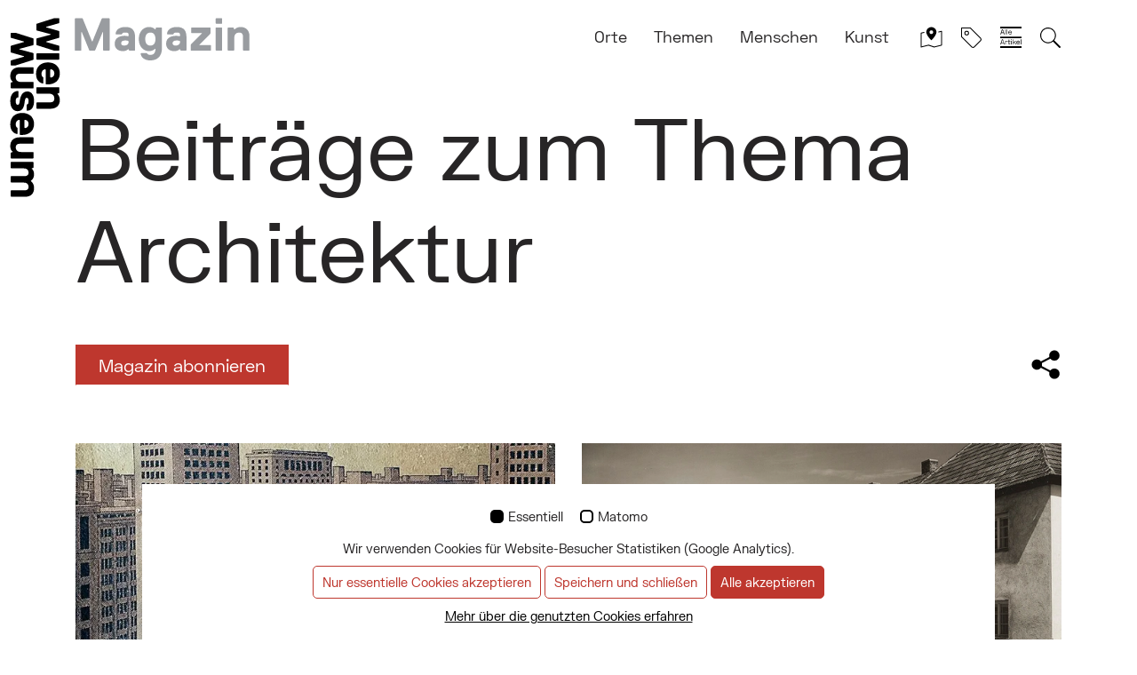

--- FILE ---
content_type: text/html; charset=utf-8
request_url: https://magazin.wienmuseum.at/tag/architektur
body_size: 16027
content:
<!DOCTYPE html>
<html lang="de">
<head>

<meta charset="utf-8">
<!-- 
	***********************
	TYPO3 by koenig.digital

	This website is powered by TYPO3 - inspiring people to share!
	TYPO3 is a free open source Content Management Framework initially created by Kasper Skaarhoj and licensed under GNU/GPL.
	TYPO3 is copyright 1998-2026 of Kasper Skaarhoj. Extensions are copyright of their respective owners.
	Information and contribution at https://typo3.org/
-->

<base href="https://magazin.wienmuseum.at/">

<title>Architektur</title>
<meta name="generator" content="TYPO3 CMS">
<meta name="description" content="Wien Museum Magazin: Architektur">
<meta name="viewport" content="width=device-width, initial-scale=1.0, user-scalable=1">
<meta property="og:title" content="Architektur">
<meta property="og:description" content="Wien Museum Magazin: Architektur">
<meta name="twitter:title" content="Architektur">
<meta name="twitter:description" content="Wien Museum Magazin: Architektur">
<meta name="twitter:card" content="summary">

<link rel="stylesheet" href="/typo3temp/assets/compressed/merged-a8941e36b8c813f62d2d38896f23029f-a8c0aab550d8141deef0b05d39fa5d9a.css.gz?1739286376" media="all">
<link rel="stylesheet" href="/typo3temp/assets/compressed/merged-05b2744cddf13aad857d92ab53ec87b1-32b3f94fb45ae399add2f5516c50f1f5.css.gz?1755091338" media="all">






<script> 
            window.dataLayer = window.dataLayer || [];
            function gtag(){dataLayer.push(arguments);}
    
            gtag('consent', 'default', {
              'ad_storage': 'denied',
              'ad_user_data': 'denied',
              'ad_personalization': 'denied',
              'analytics_storage': 'denied'
            });
            </script>
            
<script id="om-cookie-consent" type="application/json">{"group-3":{"cookie-11":{"header":["<!-- Matomo -->\r\n<script>\r\n   var _paq = window._paq = window._paq || [];\r\n  \/* tracker methods like \"setCustomDimension\" should be called before \"trackPageView\" *\/\r\n  _paq.push(['trackPageView']);\r\n  _paq.push(['enableLinkTracking']);\r\n  (function() {\r\n    var u=\"\/\/stats.wienmuseum.at\/\";\r\n    _paq.push(['setTrackerUrl', u+'matomo.php']);\r\n    _paq.push(['setSiteId', '3']);\r\n    var d=document, g=d.createElement('script'), s=d.getElementsByTagName('script')[0];\r\n    g.async=true; g.src=u+'matomo.js'; s.parentNode.insertBefore(g,s);\r\n  })();\r\n\r\n<\/script>\r\n<!-- End Matomo Code -->"]}}}</script>
<link rel="apple-touch-icon" sizes="57x57" href="/typo3conf/ext/theme/Resources/Public/Icons/Favicon/apple-icon-57x57.png">
<link rel="apple-touch-icon" sizes="60x60" href="/typo3conf/ext/theme/Resources/Public/Icons/Favicon/apple-icon-60x60.png">
<link rel="apple-touch-icon" sizes="72x72" href="/typo3conf/ext/theme/Resources/Public/Icons/Favicon/apple-icon-72x72.png">
<link rel="apple-touch-icon" sizes="76x76" href="/typo3conf/ext/theme/Resources/Public/Icons/Favicon/apple-icon-76x76.png">
<link rel="apple-touch-icon" sizes="114x114" href="/typo3conf/ext/theme/Resources/Public/Icons/Favicon/apple-icon-114x114.png">
<link rel="apple-touch-icon" sizes="120x120" href="/typo3conf/ext/theme/Resources/Public/Icons/Favicon/apple-icon-120x120.png">
<link rel="apple-touch-icon" sizes="144x144" href="/typo3conf/ext/theme/Resources/Public/Icons/Favicon/apple-icon-144x144.png">
<link rel="apple-touch-icon" sizes="152x152" href="/typo3conf/ext/theme/Resources/Public/Icons/Favicon/apple-icon-152x152.png">
<link rel="apple-touch-icon" sizes="180x180" href="/typo3conf/ext/theme/Resources/Public/Icons/Favicon/apple-icon-180x180.png">
<link rel="icon" type="image/png" sizes="192x192"  href="/typo3conf/ext/theme/Resources/Public/Icons/Favicon/android-icon-192x192.png">
<link rel="icon" type="image/png" sizes="32x32" href="/typo3conf/ext/theme/Resources/Public/Icons/Favicon/favicon-32x32.png">
<link rel="icon" type="image/png" sizes="96x96" href="/typo3conf/ext/theme/Resources/Public/Icons/Favicon/favicon-96x96.png">
<link rel="icon" type="image/png" sizes="16x16" href="/typo3conf/ext/theme/Resources/Public/Icons/Favicon/favicon-16x16.png">
<link rel="manifest" href="/typo3conf/ext/theme/Resources/Public/Icons/Favicon/manifest.json">
<meta name="msapplication-TileColor" content="#272526">
<meta name="msapplication-TileImage" content="/typo3conf/ext/theme/Resources/Public/Icons/Favicon/ms-icon-144x144.png">
<meta name="theme-color" content="#272526">
<script defer data-domain="magazin.wienmuseum.at" src="https://plausible.io/js/plausible.js"></script>
<script type="application/ld+json">
    {
    "@context": "http://schema.org",
     "@type": "BreadcrumbList",
     "itemListElement": [
        
            {
                "@type": "ListItem",
                "position": 1,
                "item": {
                    "@id": "https://magazin.wienmuseum.at/",
                    "name": "Wien Museum / Magazin"
                }
            }
            
        
     ]
   }
</script>

<link rel="canonical" href="https://magazin.wienmuseum.at/tag/architektur"/>
</head>
<body class="">



	<svg class="embed-svg" xmlns="http://www.w3.org/2000/svg" aria-hidden="true">
		<symbol id="facebook" viewBox="0 0 26 26">
			<path class="st0" d="M22.5,0h-19C1.6,0,0,1.6,0,3.5v19C0,24.4,1.6,26,3.5,26h9.4l0-9.3h-2.4c-0.3,0-0.6-0.3-0.6-0.6l0-3
		c0-0.3,0.3-0.6,0.6-0.6h2.4V9.7c0-3.4,2.1-5.2,5-5.2h2.5c0.3,0,0.6,0.3,0.6,0.6v2.5c0,0.3-0.3,0.6-0.6,0.6l-1.5,0
		c-1.6,0-1.9,0.8-1.9,1.9v2.5h3.6c0.3,0,0.6,0.3,0.6,0.6l-0.4,3c0,0.3-0.3,0.5-0.6,0.5h-3.2l0,9.3h5.6c1.9,0,3.5-1.6,3.5-3.5v-19
		C26,1.6,24.4,0,22.5,0" fill="currentColor" />
		</symbol>
		<symbol id="download" viewBox="0 0 512 512">
			<path fill="currentColor" d="M216 0h80c13.3 0 24 10.7 24 24v168h87.7c17.8 0 26.7 21.5 14.1 34.1L269.7 378.3c-7.5 7.5-19.8 7.5-27.3 0L90.1 226.1c-12.6-12.6-3.7-34.1 14.1-34.1H192V24c0-13.3 10.7-24 24-24zm296 376v112c0 13.3-10.7 24-24 24H24c-13.3 0-24-10.7-24-24V376c0-13.3 10.7-24 24-24h146.7l49 49c20.1 20.1 52.5 20.1 72.6 0l49-49H488c13.3 0 24 10.7 24 24zm-124 88c0-11-9-20-20-20s-20 9-20 20 9 20 20 20 20-9 20-20zm64 0c0-11-9-20-20-20s-20 9-20 20 9 20 20 20 20-9 20-20z" class=""></path>
		</symbol>
		<symbol id="search" viewBox="0 0 2048 2048">
			<path fill="currentColor" d="M1216 832q0-185-131.5-316.5t-316.5-131.5-316.5 131.5-131.5 316.5 131.5 316.5 316.5 131.5 316.5-131.5 131.5-316.5zm512 832q0 52-38 90t-90 38q-54 0-90-38l-343-342q-179 124-399 124-143 0-273.5-55.5t-225-150-150-225-55.5-273.5 55.5-273.5 150-225 225-150 273.5-55.5 273.5 55.5 225 150 150 225 55.5 273.5q0 220-124 399l343 343q37 37 37 90z"/>
		</symbol>
		<symbol id="map-close" viewBox="0 0 48 48">
			<g class="nc-icon-wrapper js-transition-icon" data-effect="rotate" data-event="click" fill="#000000"><g class="js-transition-icon__state" fill="#000000" style="display: block;" transform="rotate(0 24 24)"><title>Map_Close_icon</title><path data-color="color-2" d="M2,45c-0.221,0-0.438-0.073-0.615-0.212C1.142,44.599,1,44.308,1,44V14 c0-0.459,0.312-0.859,0.758-0.97l6-1.5c0.535-0.135,1.078,0.192,1.212,0.728c0.135,0.536-0.191,1.079-0.728,1.213L3,14.781v27.938 l14.758-3.689c0.184-0.047,0.378-0.039,0.559,0.021l11.724,3.908L45,39.219V11.281l-4.758,1.189 c-0.537,0.136-1.079-0.192-1.212-0.728c-0.135-0.536,0.191-1.079,0.728-1.213l6-1.5c0.298-0.076,0.614-0.008,0.857,0.182 C46.858,9.401,47,9.692,47,10v30c0,0.459-0.312,0.859-0.758,0.97l-16,4c-0.184,0.046-0.379,0.039-0.559-0.021L17.96,41.041 L2.242,44.97C2.162,44.99,2.081,45,2,45z"/><path fill="#000000" d="M24,1c-5.407,0-11,4.115-11,11c0,6.509,9.87,16.531,10.29,16.955c0.188,0.189,0.443,0.295,0.71,0.295 s0.522-0.106,0.71-0.295C25.13,28.531,35,18.509,35,12C35,5.115,29.407,1,24,1z M24,16c-2.209,0-4-1.791-4-4s1.791-4,4-4 s4,1.791,4,4S26.209,16,24,16z"/></g><g class="js-transition-icon__state" fill="#000000" display="none" transform="rotate(-180.00 24 24)" style="display: none;" aria-hidden="true"><title>Map_Close_icon</title><polygon points="37.435 7.736 24 21.172 10.565 7.736 7.737 10.564 21.172 24 7.737 37.436 10.565 40.264 24 26.828 37.435 40.264 40.263 37.436 26.828 24 40.263 10.564 37.435 7.736" fill="#000000"/></g></g><script>!function(){"use strict";if(!window.requestAnimationFrame){var a=null;window.requestAnimationFrame=function(t,i){var e=(new Date).getTime();a||(a=e);var s=Math.max(0,16-(e-a)),n=window.setTimeout(function(){t(e+s)},s);return a=e+s,n}}function r(t,i,e,s){return 1>(t/=s/2)?e/2*t*t*t*t+i:-e/2*((t-=2)*t*t*t-2)+i}function e(t){return t?[1,0]:[0,1]}function t(t){this.element=t,this.svg=function t(i){var e=i.parentNode;if("svg"!==e.tagName)e=t(e);return e;}(this.element),this.getSize(),this.states=this.element.querySelectorAll(".js-transition-icon__state"),this.time={start:null,total:200},this.status={interacted:!1,animating:!1},this.animation={effect:this.element.getAttribute("data-effect"),event:this.element.getAttribute("data-event")},this.init()}t.prototype.getSize=function(){var t=this.svg.getAttribute("viewBox");this.size=t?{width:t.split(" ")[2],height:t.split(" ")[3]}:this.svg.getBoundingClientRect()},t.prototype.init=function(){var t=this;this.svg.addEventListener(t.animation.event,function(){t.status.animating||(t.status.animating=!0,window.requestAnimationFrame(t.triggerAnimation.bind(t)))})},t.prototype.triggerAnimation=function(t){var i=this.getProgress(t);this.animateIcon(i),this.checkProgress(i)},t.prototype.getProgress=function(t){return this.time.start||(this.time.start=t),t-this.time.start},t.prototype.checkProgress=function(t){if(this.time.total>t)window.requestAnimationFrame(this.triggerAnimation.bind(this));else{this.status={interacted:!this.status.interacted,animating:!1},this.time.start=null;var i=e(this.status.interacted);this.states[i[0]].removeAttribute("aria-hidden"),this.states[i[1]].setAttribute("aria-hidden","true")}},t.prototype.animateIcon=function(t){if(t>this.time.total){t=this.time.total;}if(0>t){t=0;};var i=e(this.status.interacted);this.states[i[0]].style.display=t>this.time.total/2?"none":"block",this.states[i[1]].style.display=t>this.time.total/2?"block":"none","scale"==this.animation.effect?this.scaleIcon(t,i[0],i[1]):this.rotateIcon(t,i[0],i[1])},t.prototype.scaleIcon=function(t,i,e){var s=r(Math.min(t,this.time.total/2),1,-.2,this.time.total/2).toFixed(2),n=r(Math.max(t-this.time.total/2,0),.2,-.2,this.time.total/2).toFixed(2);this.states[i].setAttribute("transform","translate("+this.size.width*(1-s)/2+" "+this.size.height*(1-s)/2+") scale("+s+")"),this.states[e].setAttribute("transform","translate("+this.size.width*n/2+" "+this.size.height*n/2+") scale("+(1-n)+")")},t.prototype.rotateIcon=function(t,i,e){var s=r(t,0,180,this.time.total).toFixed(2);this.states[i].setAttribute("transform","rotate(-"+s+" "+this.size.width/2+" "+this.size.height/2+")"),this.states[e].setAttribute("transform","rotate("+(180-s)+" "+this.size.width/2+" "+this.size.height/2+")")};var i=document.querySelectorAll(".js-transition-icon");if(i)for(var s=0;i.length>s;s++)new t(i[s])}();</script>
		</symbol>
	</svg>


		<div id="top" role="navigation" aria-label="Quicklinks">
		  <h3 class="sr-only">Springe zu:</h3>
		 
			  <ul class="skiplinks">
				<li class="skiplink">
				  <a href="/tag/architektur#main-content">
					Springe direkt zum Inhalt
				  </a> 
				</li>
				<li class="skiplink">
				  <a href="/tag/architektur#mainmenu">
					Springe direkt zum Hauptmenü
				  </a>
				</li>
				
				<li class="skiplink"><a href="/suche#main-content" title="">
				  Gehe zur Suchseite
				  </a></li>
				
				<li class="skiplink"><a href="/impressum#main-content" title="">
				  Gehe zur Impressumsseite
				  </a></li>
				<li class="skiplink"><a href="/datenschutz#main-content" title="">
				  Gehe zur Datenschutzseite
				  </a></li>
			  </ul>
		   
		</div>
	

 
<div id="start-wrapper" class="page-sub no-headerpic">
	
<header class="fixed-top" aria-label="Kopfzeile mit Logo Hauptmenü">
  <div class="container">
    <nav class="navbar navbar-expand-lg" aria-label="Hauptmenü">
      <a class="navbar-brand" title="Link zur Startseite" href="/"> <img src="/typo3conf/ext/theme/Resources/Public/Images/wm-magazin-full.svg" alt="Logo Wien Museum / Magazin" class="logo d-none d-lg-block logo-big"><img src="/typo3conf/ext/theme/Resources/Public/Images/wm-magazin-mobile.svg" alt="Logo Wien Museum / Magazin" class="logo d-block d-lg-none logo-small"> </a>

		<a href="#" class="navbar-toggler collapsed" data-toggle="collapse" data-target="#navbarDefault" aria-controls="navbarDefault" aria-expanded="false" aria-label="Toggle navigation"> <span class="sr-only">Button zum mobilen Menü aus-/einklappen</span>
		  <div id="nav-icon3">
			  <span></span><span></span><span></span><span></span>
		  </div>
      </a>

      <div class="collapse navbar-collapse" id="navbarDefault">
        <h3 class="sr-only" id="mainmenu">Hauptmenü:</h3>
        <ul class="navbar-header ml-auto navbar-nav">
          
            <li class="nav-item"><a href="/orte" class="nav-link" id="dropdown-14">Orte</a></li>
          
            <li class="nav-item"><a href="/themen" class="nav-link" id="dropdown-15">Themen</a></li>
          
            <li class="nav-item"><a href="/menschen" class="nav-link" id="dropdown-16">Menschen</a></li>
          
            <li class="nav-item"><a href="/kunst" class="nav-link" id="dropdown-17">Kunst</a></li>
          
        </ul>
		<a class="special-nav-item" title="Artikel mit topografischer Verortung anzeigen" href="/map">
			
			<svg xmlns="http://www.w3.org/2000/svg" viewBox="0 0 48 48" class="nav-icon" aria-hidden="true">
				<g class="nc-icon-wrapper" data-effect="rotate" data-event="click">
					<g class="" style="display: block;" transform="rotate(0 24 24)">
						<title>Map_Close_icon</title>
						<path data-color="color-2" d="M2,45c-0.221,0-0.438-0.073-0.615-0.212C1.142,44.599,1,44.308,1,44V14 c0-0.459,0.312-0.859,0.758-0.97l6-1.5c0.535-0.135,1.078,0.192,1.212,0.728c0.135,0.536-0.191,1.079-0.728,1.213L3,14.781v27.938 l14.758-3.689c0.184-0.047,0.378-0.039,0.559,0.021l11.724,3.908L45,39.219V11.281l-4.758,1.189 c-0.537,0.136-1.079-0.192-1.212-0.728c-0.135-0.536,0.191-1.079,0.728-1.213l6-1.5c0.298-0.076,0.614-0.008,0.857,0.182 C46.858,9.401,47,9.692,47,10v30c0,0.459-0.312,0.859-0.758,0.97l-16,4c-0.184,0.046-0.379,0.039-0.559-0.021L17.96,41.041 L2.242,44.97C2.162,44.99,2.081,45,2,45z" fill="currentColor" />
						<path fill="currentColor" d="M24,1c-5.407,0-11,4.115-11,11c0,6.509,9.87,16.531,10.29,16.955c0.188,0.189,0.443,0.295,0.71,0.295 s0.522-0.106,0.71-0.295C25.13,28.531,35,18.509,35,12C35,5.115,29.407,1,24,1z M24,16c-2.209,0-4-1.791-4-4s1.791-4,4-4 s4,1.791,4,4S26.209,16,24,16z"/>
					</g>

				</g>
			</svg>
		</a>
		<a href="#" title="Tags-Auswahl anzeigen" class="special-nav-item open-tag-menu">
			
		  <svg xmlns="http://www.w3.org/2000/svg" viewBox="0 0 48 48" height="48" width="48" class="nav-icon nav-icon-animate" aria-hidden="true">
			  <g class="nc-icon-wrapper js-transition-icon" data-effect="rotate" data-event="click">
			  	<g class="js-transition-icon__state" stroke-linecap="round" stroke-linejoin="round" stroke-width="2" fill="#000000" stroke="#000000"><title>tag</title><path d="M30.485,43.828,43.828,30.485a4,4,0,0,0,0-5.657L22,3H3V22L24.828,43.828A4,4,0,0,0,30.485,43.828Z" fill="none" stroke="#000000" stroke-miterlimit="10"></path> <circle data-color="color-2" cx="14" cy="14" r="4" fill="none" stroke-miterlimit="10"></circle></g>
			  	<g class="js-transition-icon__state" fill="#000000" aria-hidden="true" style="display: none;"><title>e remove</title><polygon points="37.435 7.736 24 21.172 10.565 7.736 7.737 10.564 21.172 24 7.737 37.436 10.565 40.264 24 26.828 37.435 40.264 40.263 37.436 26.828 24 40.263 10.564 37.435 7.736" fill="#000000"></polygon></g>
			  </g>
		  </svg>
		</a>
		<a class="special-nav-item" title="Alle Artikel als Filterbare Liste anzeigen" href="/liste">

			<svg xmlns="http://www.w3.org/2000/svg" viewBox="0 0 26.3 26.1" class="nav-icon all" aria-hidden="true"> <path fill-rule="evenodd" clip-rule="evenodd" fill="currentColor" d="M2.2,15.5h1.1l2,6.3H4.6l-0.5-1.6H1.5L1,21.8H0.2L2.2,15.5zM1.7,19.5h2.3l-1.1-3.3H2.7L1.7,19.5z M6.9,17.4V18H7c0.2-0.4,0.5-0.6,1.1-0.6h0.6V18H7.9c-0.6,0-1,0.4-1.1,0.9c0,0.1,0,0.1,0,0.2v2.7H6.2v-4.4L6.9,17.4z M9,17.4h1.4v-1.6h0.7v1.6h1.4V18h-1.4v2.9c0,0.2,0.1,0.3,0.3,0.3h0.9v0.6h-1.2c-0.4,0-0.7-0.2-0.7-0.6c0,0,0-0.1,0-0.1V18H9V17.4z M13.3,16c0-0.3,0.2-0.6,0.5-0.6c0,0,0,0,0,0c0.3,0,0.6,0.3,0.6,0.6c0,0.3-0.3,0.6-0.6,0.6C13.5,16.6,13.3,16.3,13.3,16z M14.2,17.4v4.4h-0.7v-4.4L14.2,17.4z M19.7,17.4l-2,1.7l2,2.6h-0.8l-1.6-2.2l-1,0.8v1.4h-0.7v-6.3h0.7v4h0.1l2.4-2L19.7,17.4z M19.9,19.5c-0.1-1.2,0.9-2.2,2.1-2.3c0,0,0.1,0,0.1,0c1.1-0.1,2,0.8,2.1,1.9c0,0.1,0,0.2,0,0.3v0.4h-3.6c0,0.8,0.6,1.5,1.5,1.5c0,0,0,0,0.1,0c0.6,0,1.2-0.3,1.4-0.9l0.6,0.3c-0.3,0.8-1.1,1.3-2,1.2c-1.2,0-2.2-1-2.3-2.2C19.8,19.7,19.8,19.6,19.9,19.5L19.9,19.5z M20.6,19.2h2.9c0-0.7-0.5-1.3-1.2-1.3c-0.1,0-0.1,0-0.2,0C21.3,17.8,20.6,18.4,20.6,19.2z M25.9,15.5v6.3h-0.7v-6.3L25.9,15.5z"/><path fill-rule="evenodd" clip-rule="evenodd" fill="currentColor" d="M2.2,3.1h1.1l2,6.3H4.6L4.1,7.8H1.5L1,9.4H0.2L2.2,3.1z M1.7,7.1h2.3L2.8,3.8H2.7L1.7,7.1z M6.9,3.1v6.3H6.2V3.1L6.9,3.1z M8.9,3.1v6.3H8.2V3.1L8.9,3.1z M9.9,7.2C9.8,6,10.8,4.9,12,4.9c0,0,0.1,0,0.1,0c1.1-0.1,2,0.8,2.1,1.9c0,0.1,0,0.2,0,0.2v0.4h-3.6c0,0.8,0.6,1.5,1.5,1.5c0,0,0,0,0.1,0c0.6,0,1.2-0.3,1.4-0.9l0.6,0.3c-0.3,0.8-1.1,1.3-2,1.2c-1.2,0-2.2-1-2.2-2.2C9.9,7.2,9.9,7.2,9.9,7.2L9.9,7.2z M10.6,6.8h2.9c0-0.7-0.5-1.3-1.2-1.3c-0.1,0-0.1,0-0.2,0C11.3,5.5,10.7,6.1,10.6,6.8L10.6,6.8z"/><path fill="none" stroke="currentColor" stroke-width="2" stroke-miterlimit="10" d="M0,1h26.3 M0,13.1h26.3 M0,25.1h26.3"/> </svg>


		</a>
		<a href="#" title="Suchfeld öffnen" class="special-nav-item open-search-menu">
			
		  <svg xmlns="http://www.w3.org/2000/svg" viewBox="0 0 48 48" height="48" width="48" class="nav-icon nav-icon-animate" aria-hidden="true">
			  <g class="nc-icon-wrapper js-transition-icon" data-effect="rotate" data-event="click">
				  <g class="js-transition-icon__state" fill="#000000"><title>zoom 2</title><path d="M45.414,42.586,32.337,29.509a17.05,17.05,0,1,0-2.828,2.828L42.586,45.414a2,2,0,0,0,2.828-2.828ZM19,34A15,15,0,1,1,34,19,15.017,15.017,0,0,1,19,34Z" fill="#000000"></path></g>
				  <g class="js-transition-icon__state" fill="#000000" aria-hidden="true" style="display: none;"><title>e remove</title><polygon points="37.435 7.736 24 21.172 10.565 7.736 7.737 10.564 21.172 24 7.737 37.436 10.565 40.264 24 26.828 37.435 40.264 40.263 37.436 26.828 24 40.263 10.564 37.435 7.736" fill="#000000"></polygon></g>
			  </g>
		  </svg>
		  </a>
      </div>
    </nav>
  </div>
	
	 <div class="show-all-tags"><div class="container"><div class="row"><div class="col-12"><p class="sort-tags">Ordnen <span class="arrow-right-icon">→<span class="sr-only">nach:</span></span> <button class="sort-tags-az active">Alphabetisch</button> <button class="sort-tags-new">Neueste</button></p></div><div class="col-12">
	
	
			<div class="blog-item-tags blog-item-tags-sort">
				
					
						<a data-time="127" class="blog-tag" id="tag-127" href="/tag/aberglaube"><span class="title">Aberglaube</span></a>
					
				
					
						<a data-time="46" class="blog-tag" id="tag-46" href="/tag/ansichtskarten"><span class="title">Ansichtskarten</span></a>
					
				
					
						<a data-time="72" class="blog-tag" id="tag-72" href="/tag/antisemitismus"><span class="title">Antisemitismus</span></a>
					
				
					
						<a data-time="95" class="blog-tag" id="tag-95" href="/tag/arbeit"><span class="title">Arbeit</span></a>
					
				
					
						<a data-time="86" class="blog-tag" id="tag-86" href="/tag/archaeologie"><span class="title">Archäologie</span></a>
					
				
					
						<a data-time="31" class="blog-tag" id="tag-31" href="/tag/architektur"><span class="title">Architektur</span></a>
					
				
					
						<a data-time="158" class="blog-tag" id="tag-158" href="/tag/aufklaerung"><span class="title">Aufklärung</span></a>
					
				
					
						<a data-time="147" class="blog-tag" id="tag-147" href="/tag/austrofaschismus"><span class="title">Austrofaschismus</span></a>
					
				
					
						<a data-time="126" class="blog-tag" id="tag-126" href="/tag/barock"><span class="title">Barock</span></a>
					
				
					
						<a data-time="160" class="blog-tag" id="tag-160" href="/tag/behind-the-scenes"><span class="title">behind the scenes</span></a>
					
				
					
						<a data-time="74" class="blog-tag" id="tag-74" href="/tag/bezirke"><span class="title">Bezirke</span></a>
					
				
					
						<a data-time="39" class="blog-tag" id="tag-39" href="/tag/biedermeier"><span class="title">Biedermeier</span></a>
					
				
					
						<a data-time="70" class="blog-tag" id="tag-70" href="/tag/biografie"><span class="title">Biografie</span></a>
					
				
					
						<a data-time="130" class="blog-tag" id="tag-130" href="/tag/corona"><span class="title">Corona</span></a>
					
				
					
						<a data-time="96" class="blog-tag" id="tag-96" href="/tag/depot"><span class="title">Depot</span></a>
					
				
					
						<a data-time="79" class="blog-tag" id="tag-79" href="/tag/design"><span class="title">Design</span></a>
					
				
					
						<a data-time="124" class="blog-tag" id="tag-124" href="/tag/digitales-museum"><span class="title">Digitales Museum</span></a>
					
				
					
						<a data-time="57" class="blog-tag" id="tag-57" href="/tag/donau"><span class="title">Donau</span></a>
					
				
					
						<a data-time="110" class="blog-tag" id="tag-110" href="/tag/drogen"><span class="title">Drogen</span></a>
					
				
					
						<a data-time="81" class="blog-tag" id="tag-81" href="/tag/erinnerung"><span class="title">Erinnerung</span></a>
					
				
					
						<a data-time="98" class="blog-tag" id="tag-98" href="/tag/essen-und-trinken"><span class="title">Essen und trinken</span></a>
					
				
					
						<a data-time="139" class="blog-tag" id="tag-139" href="/tag/exil"><span class="title">Exil</span></a>
					
				
					
						<a data-time="113" class="blog-tag" id="tag-113" href="/tag/feste"><span class="title">Feste</span></a>
					
				
					
						<a data-time="135" class="blog-tag" id="tag-135" href="/tag/film"><span class="title">Film</span></a>
					
				
					
						<a data-time="106" class="blog-tag" id="tag-106" href="/tag/flucht"><span class="title">Flucht</span></a>
					
				
					
				
					
				
					
				
					
				
					
				
					
				
					
				
					
				
					
				
					
				
					
				
					
				
					
				
					
				
					
				
					
				
					
				
					
				
					
				
					
				
					
				
					
				
					
				
					
				
					
				
					
				
					
				
					
				
					
				
					
				
					
				
					
				
					
				
					
				
					
				
					
				
					
				
					
				
					
				
					
				
					
				
					
				
					
				
					
				
					
				
					
				
					
				
					
				
					
				
					
				
					
				
					
				
					
				
					
				
					
				
					
				
					
				
					
				
					
				
					
				
					
				
					
				
					
				
					
				
					
				
					
				
					
				
					
				
					
				
					
				
					
				
					
				
					
				
					
				
					
				
					
				
					
				
					
				
					
				
					
				
					
				
					
				
					
				
					
				
					
				
					
				
					
				
					
				
				
					<a href="" class="blog-tag blog-tag-more blog-tag-more-sort">...</a>
					
						
					
						
					
						
					
						
					
						
					
						
					
						
					
						
					
						
					
						
					
						
					
						
					
						
					
						
					
						
					
						
					
						
					
						
					
						
					
						
					
						
					
						
					
						
					
						
					
						
					
						
							<a data-time="137" class="blog-tag blog-tag-hidden" id="tag-137" href="/tag/fotografie"><span class="title">Fotografie</span></a>
						
					
						
							<a data-time="69" class="blog-tag blog-tag-hidden" id="tag-69" href="/tag/frauen"><span class="title">Frauen</span></a>
						
					
						
							<a data-time="50" class="blog-tag blog-tag-hidden" id="tag-50" href="/tag/frauenbewegung"><span class="title">Frauenbewegung</span></a>
						
					
						
							<a data-time="47" class="blog-tag blog-tag-hidden" id="tag-47" href="/tag/freizeitvergnuegen"><span class="title">Freizeitvergnügen</span></a>
						
					
						
							<a data-time="64" class="blog-tag blog-tag-hidden" id="tag-64" href="/tag/fussball"><span class="title">Fußball</span></a>
						
					
						
							<a data-time="104" class="blog-tag blog-tag-hidden" id="tag-104" href="/tag/gesundheit"><span class="title">Gesundheit</span></a>
						
					
						
							<a data-time="143" class="blog-tag blog-tag-hidden" id="tag-143" href="/tag/grafik"><span class="title">Grafik</span></a>
						
					
						
							<a data-time="157" class="blog-tag blog-tag-hidden" id="tag-157" href="/tag/grossstadt-im-kleinformat"><span class="title">Großstadt im Kleinformat</span></a>
						
					
						
							<a data-time="142" class="blog-tag blog-tag-hidden" id="tag-142" href="/tag/gruenraum"><span class="title">Grünraum</span></a>
						
					
						
							<a data-time="150" class="blog-tag blog-tag-hidden" id="tag-150" href="/tag/habsburger"><span class="title">Habsburger</span></a>
						
					
						
							<a data-time="103" class="blog-tag blog-tag-hidden" id="tag-103" href="/tag/hygiene"><span class="title">Hygiene</span></a>
						
					
						
							<a data-time="83" class="blog-tag blog-tag-hidden" id="tag-83" href="/tag/infrastruktur"><span class="title">Infrastruktur</span></a>
						
					
						
							<a data-time="165" class="blog-tag blog-tag-hidden" id="tag-165" href="/tag/islamische-geschichte"><span class="title">Islamische Geschichte</span></a>
						
					
						
							<a data-time="54" class="blog-tag blog-tag-hidden" id="tag-54" href="/tag/juedisches-wien"><span class="title">Jüdisches Wien</span></a>
						
					
						
							<a data-time="111" class="blog-tag blog-tag-hidden" id="tag-111" href="/tag/kinder"><span class="title">Kinder</span></a>
						
					
						
							<a data-time="115" class="blog-tag blog-tag-hidden" id="tag-115" href="/tag/kirche"><span class="title">Kirche</span></a>
						
					
						
							<a data-time="112" class="blog-tag blog-tag-hidden" id="tag-112" href="/tag/konsum"><span class="title">Konsum</span></a>
						
					
						
							<a data-time="80" class="blog-tag blog-tag-hidden" id="tag-80" href="/tag/koerperkult"><span class="title">Körperkult</span></a>
						
					
						
							<a data-time="107" class="blog-tag blog-tag-hidden" id="tag-107" href="/tag/krieg"><span class="title">Krieg</span></a>
						
					
						
							<a data-time="71" class="blog-tag blog-tag-hidden" id="tag-71" href="/tag/kunst-der-20-jahrhunderts"><span class="title">Kunst des 20. Jahrhunderts</span></a>
						
					
						
							<a data-time="128" class="blog-tag blog-tag-hidden" id="tag-128" href="/tag/literatur"><span class="title">Literatur</span></a>
						
					
						
							<a data-time="136" class="blog-tag blog-tag-hidden" id="tag-136" href="/tag/lost-places"><span class="title">Lost Places</span></a>
						
					
						
							<a data-time="167" class="blog-tag blog-tag-hidden" id="tag-167" href="/tag/medien"><span class="title">Medien</span></a>
						
					
						
							<a data-time="109" class="blog-tag blog-tag-hidden" id="tag-109" href="/tag/medizin"><span class="title">Medizin</span></a>
						
					
						
							<a data-time="100" class="blog-tag blog-tag-hidden" id="tag-100" href="/tag/menschen"><span class="title">Menschen</span></a>
						
					
						
							<a data-time="48" class="blog-tag blog-tag-hidden" id="tag-48" href="/tag/mittelalter"><span class="title">Mittelalter</span></a>
						
					
						
							<a data-time="33" class="blog-tag blog-tag-hidden" id="tag-33" href="/tag/mode-und-design"><span class="title">Mode</span></a>
						
					
						
							<a data-time="101" class="blog-tag blog-tag-hidden" id="tag-101" href="/tag/muenzen-und-medaillen"><span class="title">Münzen und Medaillen</span></a>
						
					
						
							<a data-time="145" class="blog-tag blog-tag-hidden" id="tag-145" href="/tag/musik"><span class="title">Musik</span></a>
						
					
						
							<a data-time="116" class="blog-tag blog-tag-hidden" id="tag-116" href="/tag/nachkriegszeit"><span class="title">Nachkriegszeit</span></a>
						
					
						
							<a data-time="119" class="blog-tag blog-tag-hidden" id="tag-119" href="/tag/nachtleben"><span class="title">Nachtleben</span></a>
						
					
						
							<a data-time="62" class="blog-tag blog-tag-hidden" id="tag-62" href="/tag/naturwissenschaft"><span class="title">Naturwissenschaft</span></a>
						
					
						
							<a data-time="40" class="blog-tag blog-tag-hidden" id="tag-40" href="/tag/neu-im-wien-museum"><span class="title">Neu im Wien Museum</span></a>
						
					
						
							<a data-time="34" class="blog-tag blog-tag-hidden" id="tag-34" href="/tag/ns-zeit"><span class="title">NS-Zeit</span></a>
						
					
						
							<a data-time="32" class="blog-tag blog-tag-hidden" id="tag-32" href="/tag/politische-bewegungen"><span class="title">Politische Bewegungen</span></a>
						
					
						
							<a data-time="162" class="blog-tag blog-tag-hidden" id="tag-162" href="/tag/politische-gewalt"><span class="title">Politische Gewalt</span></a>
						
					
						
							<a data-time="55" class="blog-tag blog-tag-hidden" id="tag-55" href="/tag/prater"><span class="title">Prater</span></a>
						
					
						
							<a data-time="134" class="blog-tag blog-tag-hidden" id="tag-134" href="/tag/protest"><span class="title">Protest</span></a>
						
					
						
							<a data-time="155" class="blog-tag blog-tag-hidden" id="tag-155" href="/tag/psychoanalyse"><span class="title">Psychoanalyse</span></a>
						
					
						
							<a data-time="154" class="blog-tag blog-tag-hidden" id="tag-154" href="/tag/queere-geschichte"><span class="title">Queere Geschichte</span></a>
						
					
						
							<a data-time="133" class="blog-tag blog-tag-hidden" id="tag-133" href="/tag/rassismus"><span class="title">Rassismus</span></a>
						
					
						
							<a data-time="120" class="blog-tag blog-tag-hidden" id="tag-120" href="/tag/reisen"><span class="title">Reisen</span></a>
						
					
						
							<a data-time="38" class="blog-tag blog-tag-hidden" id="tag-38" href="/tag/residenzstadt-wien"><span class="title">Residenzstadt Wien</span></a>
						
					
						
							<a data-time="41" class="blog-tag blog-tag-hidden" id="tag-41" href="/tag/restaurierung"><span class="title">Restaurierung</span></a>
						
					
						
							<a data-time="148" class="blog-tag blog-tag-hidden" id="tag-148" href="/tag/revolution-1848"><span class="title">Revolution 1848</span></a>
						
					
						
							<a data-time="43" class="blog-tag blog-tag-hidden" id="tag-43" href="/tag/ringstrassenzeit"><span class="title">Ringstraßenzeit</span></a>
						
					
						
							<a data-time="85" class="blog-tag blog-tag-hidden" id="tag-85" href="/tag/roemerzeit"><span class="title">Römerzeit</span></a>
						
					
						
							<a data-time="45" class="blog-tag blog-tag-hidden" id="tag-45" href="/tag/rotes-wien"><span class="title">Rotes Wien</span></a>
						
					
						
							<a data-time="90" class="blog-tag blog-tag-hidden" id="tag-90" href="/tag/schenkung"><span class="title">Schenkung</span></a>
						
					
						
							<a data-time="73" class="blog-tag blog-tag-hidden" id="tag-73" href="/tag/schoah"><span class="title">Schoah/Holocaust</span></a>
						
					
						
							<a data-time="92" class="blog-tag blog-tag-hidden" id="tag-92" href="/tag/schule"><span class="title">Schule</span></a>
						
					
						
							<a data-time="153" class="blog-tag blog-tag-hidden" id="tag-153" href="/tag/schwarze-geschichte"><span class="title">Schwarze Geschichte</span></a>
						
					
						
							<a data-time="88" class="blog-tag blog-tag-hidden" id="tag-88" href="/tag/skulptur-und-plastik"><span class="title">Skulptur und Plastik</span></a>
						
					
						
							<a data-time="121" class="blog-tag blog-tag-hidden" id="tag-121" href="/tag/sozialdemokratie"><span class="title">Sozialdemokratie</span></a>
						
					
						
							<a data-time="63" class="blog-tag blog-tag-hidden" id="tag-63" href="/tag/sport-und-spiele"><span class="title">Sport und Spiele</span></a>
						
					
						
							<a data-time="51" class="blog-tag blog-tag-hidden" id="tag-51" href="/tag/stadtplanung"><span class="title">Stadtplanung</span></a>
						
					
						
							<a data-time="66" class="blog-tag blog-tag-hidden" id="tag-66" href="/tag/standorte-wien-museum"><span class="title">Standorte Wien Museum</span></a>
						
					
						
							<a data-time="61" class="blog-tag blog-tag-hidden" id="tag-61" href="/tag/startgalerie"><span class="title">Startgalerie</span></a>
						
					
						
							<a data-time="118" class="blog-tag blog-tag-hidden" id="tag-118" href="/tag/street-art"><span class="title">Street Art</span></a>
						
					
						
							<a data-time="149" class="blog-tag blog-tag-hidden" id="tag-149" href="/tag/tanz"><span class="title">Tanz</span></a>
						
					
						
							<a data-time="68" class="blog-tag blog-tag-hidden" id="tag-68" href="/tag/technik"><span class="title">Technik</span></a>
						
					
						
							<a data-time="152" class="blog-tag blog-tag-hidden" id="tag-152" href="/tag/theater"><span class="title">Theater</span></a>
						
					
						
							<a data-time="144" class="blog-tag blog-tag-hidden" id="tag-144" href="/tag/tiere"><span class="title">Tiere</span></a>
						
					
						
							<a data-time="78" class="blog-tag blog-tag-hidden" id="tag-78" href="/tag/tod"><span class="title">Tod</span></a>
						
					
						
							<a data-time="164" class="blog-tag blog-tag-hidden" id="tag-164" href="/tag/tourismus"><span class="title">Tourismus</span></a>
						
					
						
							<a data-time="67" class="blog-tag blog-tag-hidden" id="tag-67" href="/tag/uhren"><span class="title">Uhren</span></a>
						
					
						
							<a data-time="99" class="blog-tag blog-tag-hidden" id="tag-99" href="/tag/umwelt"><span class="title">Umwelt</span></a>
						
					
						
							<a data-time="146" class="blog-tag blog-tag-hidden" id="tag-146" href="/tag/unterhaltung"><span class="title">Unterhaltung</span></a>
						
					
						
							<a data-time="93" class="blog-tag blog-tag-hidden" id="tag-93" href="/tag/verkehr"><span class="title">Verkehr</span></a>
						
					
						
							<a data-time="65" class="blog-tag blog-tag-hidden" id="tag-65" href="/tag/vermittlung"><span class="title">Vermittlung</span></a>
						
					
						
							<a data-time="108" class="blog-tag blog-tag-hidden" id="tag-108" href="/tag/verwaltung"><span class="title">Verwaltung</span></a>
						
					
						
							<a data-time="156" class="blog-tag blog-tag-hidden" id="tag-156" href="/tag/weltausstellung"><span class="title">Weltausstellung</span></a>
						
					
						
							<a data-time="53" class="blog-tag blog-tag-hidden" id="tag-53" href="/tag/werbung"><span class="title">Werbung</span></a>
						
					
						
							<a data-time="131" class="blog-tag blog-tag-hidden" id="tag-131" href="/tag/wien-entdecken"><span class="title">Wien entdecken</span></a>
						
					
						
							<a data-time="166" class="blog-tag blog-tag-hidden" id="tag-166" href="/tag/wien-global"><span class="title">Wien global</span></a>
						
					
						
							<a data-time="87" class="blog-tag blog-tag-hidden" id="tag-87" href="/tag/wien-museum-karlsplatz"><span class="title">Wien Museum Karlsplatz</span></a>
						
					
						
							<a data-time="151" class="blog-tag blog-tag-hidden" id="tag-151" href="/tag/wien-nach-1989"><span class="title">Wien nach 1989</span></a>
						
					
						
							<a data-time="159" class="blog-tag blog-tag-hidden" id="tag-159" href="/tag/wien-um-1800"><span class="title">Wien um 1800</span></a>
						
					
						
							<a data-time="49" class="blog-tag blog-tag-hidden" id="tag-49" href="/tag/wien-um-1900"><span class="title">Wien um 1900</span></a>
						
					
						
							<a data-time="91" class="blog-tag blog-tag-hidden" id="tag-91" href="/tag/wienbibliothek"><span class="title">Wienbibliothek</span></a>
						
					
						
							<a data-time="52" class="blog-tag blog-tag-hidden" id="tag-52" href="/tag/wiener-typen"><span class="title">Wiener Typen</span></a>
						
					
						
							<a data-time="94" class="blog-tag blog-tag-hidden" id="tag-94" href="/tag/winter"><span class="title">Winter</span></a>
						
					
						
							<a data-time="77" class="blog-tag blog-tag-hidden" id="tag-77" href="/tag/wirtschaft"><span class="title">Wirtschaft</span></a>
						
					
						
							<a data-time="42" class="blog-tag blog-tag-hidden" id="tag-42" href="/tag/wien-museum-magazin-wohnen-und-alltag"><span class="title">Wohnen und Alltag</span></a>
						
					
						
							<a data-time="35" class="blog-tag blog-tag-hidden" id="tag-35" href="/tag/zeitgenoessische-kunst"><span class="title">Zeitgenössische Kunst</span></a>
						
					
						
							<a data-time="163" class="blog-tag blog-tag-hidden" id="tag-163" href="/tag/zweite-republik"><span class="title">Zweite Republik</span></a>
						
					
						
							<a data-time="114" class="blog-tag blog-tag-hidden" id="tag-114" href="/tag/zweiter-weltkrieg"><span class="title">Zweiter Weltkrieg</span></a>
						
					
						
							<a data-time="140" class="blog-tag blog-tag-hidden" id="tag-140" href="/tag/zwischenkriegszeit"><span class="title">Zwischenkriegszeit</span></a>
						
					
				
			</div>
		

</div></div></div></div>

	
	<div class="show-search-form"><div class="container"><div class="row"><div class="col-12">
		<div class="search-form">
			<form action="/suche#main-content">
				<fieldset>
					<legend class="sr-only">Website Suche (Nach dem Absenden werden Sie zur Suchergebnisseite weitergeleitet.)</legend>
					<label for="search-input" class="sr-only">Suche nach:</label>
					<input type="text" id="search-input" name="tx_kesearch_pi1[sword]" placeholder="Geben Sie hier Ihren Suchbegriff ein" value="" />
					<button type="submit" class="go-left">
						<span class="sr-only">Suchformular absenden</span>
						<img src="/typo3conf/ext/theme/Resources/Public/Images/search.svg" class="svg-lupe-big" alt="Lupe">
					</button>
					<input type="hidden" name="tx_kesearch_pi1[page]" value="1" />
					<input type="hidden" name="tx_kesearch_pi1[resetFilters]" value="0" />
					<input type="hidden" name="tx_kesearch_pi1[sortByField]" value="" />
					<input type="hidden" name="tx_kesearch_pi1[sortByDir]" value="" />
				</fieldset>
			</form>
			
		</div>	
	</div></div></div></div>		

</header>
	
	
	
      <main>
		
			
<div class=" " id="c3"><div class="container container-headline"><div class="row"><div class="col-12"><h1>Beiträge zum Thema Architektur</h1></div></div></div><div role="navigation" class="container sr-only" aria-label="Breadcrumb"><h3 class="sr-only">Sie befinden sich hier:</h3><nav><ol class="menu-breadcrumb breadcrumbs"><li><a href="/">Wien Museum / Magazin</a></li><li><a aria-current="page" href="/tag/architektur">Beiträge verschlagwortet mit Architektur</a></li></ol></nav></div><div class="container container-subscription"><div class="row"><div class="col-12 col-sm-6 col-md-5 col-lg-3"><a href="#" class="btn btn-open-subscription">Magazin abonnieren</a></div><div class="col-12 col-sm-6 col-md-7 col-lg-9 text-right"><div class="social-share"><button class="open-share"><img src="/typo3conf/ext/theme/Resources/Public/Images/share.svg" alt="Teilen-Funktion ein/ausklappen" /></button><div class="share-icons"><div data-mail-subject="Beiträge verschlagwortet mit Architektur | Wien Museum / Magazin" data-mail-body="https://magazin.wienmuseum.at/tag/architektur" data-mail-url="mailto:" data-backend-url="/tag?eID=shariff&amp;cHash=a0c9fa45c7dda441cb7f29e06e513544" data-services="[&#039;facebook&#039;,&#039;linkedin&#039;,&#039;twitter&#039;,&#039;mail&#039;]" data-lang="de" class="shariff"></div></div></div></div></div></div><h3 class="sr-only" id="main-content">Hauptinhalt</h3><div class="container"><div class="row"><div class="col-12"><div class="tx-blog-post-list "><div class="grid-auto"><div class="grid-sizer"></div><div class="grid-item blog-item-cycle-1"><div class="blog-item-inner blog-item-2col"><div class="blog-item-image"><img alt="New City – Ingenius Baukasten, 1924 bis vermutlich 1929, Sammlung Claus Krieger" src="/fileadmin/_processed_/d/6/csm_Titelimage_453e07718a.webp" width="690" height="446" /><button><span class="caption-open">&copy;</span><span class="caption-close"><img src="/typo3conf/ext/theme/Resources/Public/Images/close_white.svg" alt="" aria-hidden="true" /></span><span class="sr-only"> Bildtext anzeigen/ausblenden</span></button><p class="blog-item-image-caption">New City – Ingenius Baukasten, 1924 bis vermutlich 1929, Sammlung Claus Krieger</p></div><div class="blog-item-text"><div class="blog-item-text-top1"><a class="blog-category" href="/themen">Themen</a></div><div class="blog-item-text-top2"><p class="subline">Historische Architektur-Baukästen</p></div><div class="blog-item-text-bottom"><h2>Als Frank bauen lernte</h2><p>Im 18. Jahrhundert gab es in Europa die ersten Baukästen. Heute sind Bausteine in fast jedem Kinderzimmer in mehr oder weniger elaborierter Form zu finden – und beschäftigen auch Erwachsene oft stundenlang. Eine Spurensuche zwischen modularem Denken und Zerstörungslust, Bauhaus-Ästhetik und „Wiener Wundersteinen“.</p></div></div><div class="blog-item-tags"><a class="blog-tag" href="/tag/architektur"><span>Architektur</span></a><a class="blog-tag" href="/tag/kinder"><span>Kinder</span></a><a class="blog-tag" href="/tag/grossstadt-im-kleinformat"><span>Großstadt im Kleinformat</span></a></div><a class="full-link" href="/historische-architektur-baukaesten"><span class="sr-only">Mehr zu: Historische Architektur-Baukästen</span></a></div></div><div class="grid-item blog-item-cycle-1"><div class="blog-item-inner blog-item-2col"><div class="blog-item-image"><img alt="Franz Schacherl: Siedlung „Am Laaer Berg“ (heute: Holzknechtgasse 47), Foto: Martin Gerlach jun., 1932, Wien Museum, Inv.-Nr. 59161/609 " src="/fileadmin/_processed_/2/0/csm_TITELBILD_HMW_059161_00609-001_5405be4ff5.webp" width="690" height="380" /><button><span class="caption-open">&copy;</span><span class="caption-close"><img src="/typo3conf/ext/theme/Resources/Public/Images/close_white.svg" alt="" aria-hidden="true" /></span><span class="sr-only"> Bildtext anzeigen/ausblenden</span></button><p class="blog-item-image-caption">Franz Schacherl: Siedlung „Am Laaer Berg“ (heute: Holzknechtgasse 47), Foto: Martin Gerlach jun., 1932, Wien Museum, Inv.-Nr. 59161/609 </p></div><div class="blog-item-text"><div class="blog-item-text-top1"><a class="blog-category" href="/menschen">Menschen</a><a class="blog-category" href="/orte">Orte</a></div><div class="blog-item-text-top2"><p class="subline">Der Architekt Franz Schacherl</p></div><div class="blog-item-text-bottom"><h2>„Keinen Prunk und keine Schnörkel“</h2><p>Vor 130 Jahren wurde der Architekt Franz Schacherl (1895–1943) geboren. Vielen mag er nicht bekannt sein, dennoch gilt er als Schlüsselfigur des Wohnbaus in Österreich. Der „radikale Sozialist“ gehörte in den 1920er Jahren zu den Wegbereitern einer modernen Architektur für den „proletarischen“ Menschen.</p></div></div><div class="blog-item-tags"><a class="blog-tag" href="/tag/architektur"><span>Architektur</span></a><a class="blog-tag" href="/tag/zwischenkriegszeit"><span>Zwischenkriegszeit</span></a><a class="blog-tag" href="/tag/sozialdemokratie"><span>Sozialdemokratie</span></a><a href="" class="blog-tag blog-tag-more">...</a><a class="blog-tag blog-tag-hidden" href="/tag/rotes-wien"><span>Rotes Wien</span></a></div><a class="full-link" href="/der-architekt-franz-schacherl"><span class="sr-only">Mehr zu: Der Architekt Franz Schacherl</span></a></div></div><div class="grid-item blog-item-cycle-1"><div class="blog-item-inner blog-item-2col"><div class="blog-item-image"><img alt="Karl Schwanzer während eines Arbeitsaufenthalts in Port Grimaud (F) kurz vor seinem Tod im August 1975, Foto: Leonie Manhardt, Wien Museum / Karl Schwanzer-Archiv" src="/fileadmin/_processed_/5/3/csm_Schwanzer_1975_08_FRC_0004_c2e0d41c0f.webp" width="690" height="586" /><button><span class="caption-open">&copy;</span><span class="caption-close"><img src="/typo3conf/ext/theme/Resources/Public/Images/close_white.svg" alt="" aria-hidden="true" /></span><span class="sr-only"> Bildtext anzeigen/ausblenden</span></button><p class="blog-item-image-caption">Karl Schwanzer während eines Arbeitsaufenthalts in Port Grimaud (F) kurz vor seinem Tod im August 1975, Foto: Leonie Manhardt, Wien Museum / Karl Schwanzer-Archiv</p></div><div class="blog-item-text"><div class="blog-item-text-top1"><a class="blog-category" href="/menschen">Menschen</a><a class="blog-category" href="/themen">Themen</a></div><div class="blog-item-text-top2"><p class="subline">Zum 50. Todestag von Karl Schwanzer</p></div><div class="blog-item-text-bottom"><h2>Auf der Suche nach dem Hundertprozentigen</h2><p>Der 50. Todestag von Karl Schwanzer im August 2025 ist Anlass für einen Blick auf sein Werk als Lehrer, Architekt und Innovator – auch als Vorbereitung auf die für 2028 geplante große Ausstellung. Der Architekt, der von den späten 1940er-Jahren bis in die Mitte der 1970er Jahre tätig war, zeichnete sich durch zahlreiche Innovationen in seiner Arbeit aus.</p></div></div><div class="blog-item-tags"><a class="blog-tag" href="/tag/architektur"><span>Architektur</span></a></div><a class="full-link" href="/zum-50-todestag-von-karl-schwanzer"><span class="sr-only">Mehr zu: Zum 50. Todestag von Karl Schwanzer</span></a></div></div><div class="grid-item blog-item-cycle-1"><div class="blog-item-inner blog-item-2col"><div class="blog-item-image"><img alt="Victor Gruen, 1975, Votava / brandstaetter images / picturedesk.com" src="/fileadmin/_processed_/c/8/csm_19750828_PD0004_4fbc9dda23.webp" width="690" height="510" /><button><span class="caption-open">&copy;</span><span class="caption-close"><img src="/typo3conf/ext/theme/Resources/Public/Images/close_white.svg" alt="" aria-hidden="true" /></span><span class="sr-only"> Bildtext anzeigen/ausblenden</span></button><p class="blog-item-image-caption">Victor Gruen, 1975, Votava / brandstaetter images / picturedesk.com</p></div><div class="blog-item-text"><div class="blog-item-text-top1"><a class="blog-category" href="/menschen">Menschen</a><a class="blog-category" href="/themen">Themen</a></div><div class="blog-item-text-top2"><p class="subline">Victor Gruen zwischen Einkaufszentren und nachhaltiger Stadtplanung</p></div><div class="blog-item-text-bottom"><h2>„Amerika nicht kopieren, sondern kapieren“</h2><p>Victor Gruen zählt zu den einflussreichsten Architekten des 20. Jahrhunderts. Er gilt als Erfinder der Shopping Mall und bereitete – sowohl in den USA wie in Wien – den Weg für innerstädtische Fußgängerzonen. Oberste Priorität bei seinen Stadtentwicklungskonzepten hatten ökologische Gesichtspunkte, womit er seiner Zeit oft einen Schritt voraus war.</p></div></div><div class="blog-item-tags"><a class="blog-tag" href="/tag/architektur"><span>Architektur</span></a><a class="blog-tag" href="/tag/infrastruktur"><span>Infrastruktur</span></a><a class="blog-tag" href="/tag/stadtplanung"><span>Stadtplanung</span></a><a href="" class="blog-tag blog-tag-more">...</a><a class="blog-tag blog-tag-hidden" href="/tag/umwelt"><span>Umwelt</span></a></div><a class="full-link" href="/victor-gruen-zwischen-einkaufszentren-und-nachhaltiger-stadtplanung"><span class="sr-only">Mehr zu: Victor Gruen zwischen Einkaufszentren und nachhaltiger Stadtplanung</span></a></div></div><div class="grid-item blog-item-cycle-1"><div class="blog-item-inner blog-item-2col"><div class="blog-item-image"><img alt="Blick in das Dachgeschoß des Wiener Bankvereins im Rohbau, um 1911, Privatsammlung, Foto: TimTom" src="/fileadmin/_processed_/9/6/csm_108_Einblick_Rohbau_DG_reg_301-010_Kopie_52d7e3276e.webp" width="690" height="497" /><button><span class="caption-open">&copy;</span><span class="caption-close"><img src="/typo3conf/ext/theme/Resources/Public/Images/close_white.svg" alt="" aria-hidden="true" /></span><span class="sr-only"> Bildtext anzeigen/ausblenden</span></button><p class="blog-item-image-caption">Blick in das Dachgeschoß des Wiener Bankvereins im Rohbau, um 1911, Privatsammlung, Foto: TimTom</p></div><div class="blog-item-text"><div class="blog-item-text-top1"><a class="blog-category" href="/themen">Themen</a></div><div class="blog-item-text-top2"><p class="subline">Eisenbeton in Wien um 1900 und heute</p></div><div class="blog-item-text-bottom"><h2>Schlagworte, Hintergründe, Ambivalenzen</h2><p>Durch die Verbundwirkung Beton-Stahl kann der Mensch Dinge herstellen, die in keinem anderen Material möglich sind. Doch die Nachteile des Werkstoffes und des „Zubetonierens“ sind hinlänglich bekannt. Korrekturen sind daher in großem Maßstab dringend nötig, undogmatische Kooperationen und Vielseitigkeit gefragt. Ein Nachtrag zu sieben Jahren Beschäftigung mit historischen Wiener Betonbaustrukturen.</p></div></div><div class="blog-item-tags"><a class="blog-tag" href="/tag/architektur"><span>Architektur</span></a><a class="blog-tag" href="/tag/infrastruktur"><span>Infrastruktur</span></a><a class="blog-tag" href="/tag/technik"><span>Technik</span></a><a href="" class="blog-tag blog-tag-more">...</a><a class="blog-tag blog-tag-hidden" href="/tag/wien-um-1900"><span>Wien um 1900</span></a></div><a class="full-link" href="/eisenbeton-in-wien-um-1900-und-heute"><span class="sr-only">Mehr zu: Eisenbeton in Wien um 1900 und heute</span></a></div></div><div class="grid-item blog-item-cycle-1"><div class="blog-item-inner blog-item-2col"><div class="blog-item-image"><img alt="Wiener Zeitfenster – Erinnerungen an das Hochhaus Herrengasse" src="/fileadmin/_processed_/b/9/csm_HMW_315712-001_5b67b5bc90.webp" width="690" height="411" title="Hochhaus Herrengasse, Ansichtskarte, um 1935, Wien Museum, Inv.-Nr. 315712" /><button><span class="caption-open">&copy;</span><span class="caption-close"><img src="/typo3conf/ext/theme/Resources/Public/Images/close_white.svg" alt="" aria-hidden="true" /></span><span class="sr-only"> Bildtext anzeigen/ausblenden</span></button><p class="blog-item-image-caption">Hochhaus Herrengasse, Ansichtskarte, um 1935, Wien Museum, Inv.-Nr. 315712</p></div><div class="blog-item-text"><div class="blog-item-text-top1"><a class="blog-category" href="/menschen">Menschen</a><a class="blog-category" href="/orte">Orte</a></div><div class="blog-item-text-top2"><p class="subline">Wiener Zeitfenster – Erinnerungen an das Hochhaus Herrengasse</p></div><div class="blog-item-text-bottom"><h2>„Liebe, Leid und Lust!“</h2><p>Der Schriftsteller und Filmemacher Peter Stephan Jungk hat zweimal längere Zeit in Wien gelebt und ist hier regelmäßig zu Besuch. In einer losen Serie von Beiträgen erinnert er sich an biografisch-historische Wiener Zeitfenster. Dieses Mal geht´s um das Hochhaus Herrengasse und seine illustren Bewohner und Bewohnerinnen.</p></div></div><div class="blog-item-tags"><a class="blog-tag" href="/tag/literatur"><span>Literatur</span></a><a class="blog-tag" href="/tag/erinnerung"><span>Erinnerung</span></a><a class="blog-tag" href="/tag/architektur"><span>Architektur</span></a></div><a class="full-link" href="/wiener-zeitfenster-erinnerungen-an-das-hochhaus-herrengasse"><span class="sr-only">Mehr zu: Wiener Zeitfenster – Erinnerungen an das Hochhaus Herrengasse</span></a></div></div><div class="grid-item blog-item-cycle-1"><div class="blog-item-inner blog-item-2col"><div class="blog-item-image"><img alt="Panorama von Wien gegen Süden von der Peterskirche aus, rechts der Mitte der Turm der Michaelerkirche, Lithographie nach Jakob von Alt, um 1830, Wien Museum, Inv.-Nr. 239978/1" src="/fileadmin/_processed_/8/c/csm_TITELBILD_Wien_Museum_Online_Sammlung_239978_1_23e2f61fa9.webp" width="690" height="407" /><button><span class="caption-open">&copy;</span><span class="caption-close"><img src="/typo3conf/ext/theme/Resources/Public/Images/close_white.svg" alt="" aria-hidden="true" /></span><span class="sr-only"> Bildtext anzeigen/ausblenden</span></button><p class="blog-item-image-caption">Panorama von Wien gegen Süden von der Peterskirche aus, rechts der Mitte der Turm der Michaelerkirche, Lithographie nach Jakob von Alt, um 1830, Wien Museum, Inv.-Nr. 239978/1</p></div><div class="blog-item-text"><div class="blog-item-text-top1"><a class="blog-category" href="/orte">Orte</a><a class="blog-category" href="/themen">Themen</a></div><div class="blog-item-text-top2"><p class="subline">Der Turm der Michaelerkirche – eine Baugeschichte</p></div><div class="blog-item-text-bottom"><h2>„… durch die Erdtpidem zum taill eingeworffen…“</h2><p>Inmitten der Wiener City erhebt sich der Kirchturm von St. Michael, der die Skyline der Stadt seit Jahrhunderten prägt. Seine Geschichte reicht bis ins Mittelalter zurück, als er unter anderem zur Feuerwache genutzt wurde. Große Herausforderungen gibt es für das hoch aufragende architektonisch-konstruktive Meisterwerk bis heute.</p></div></div><div class="blog-item-tags"><a class="blog-tag" href="/tag/architektur"><span>Architektur</span></a><a class="blog-tag" href="/tag/mittelalter"><span>Mittelalter</span></a><a class="blog-tag" href="/tag/kirche"><span>Kirche</span></a></div><a class="full-link" href="/der-turm-der-michaelerkirche-eine-baugeschichte"><span class="sr-only">Mehr zu: Der Turm der Michaelerkirche – eine Baugeschichte</span></a></div></div><div class="grid-item blog-item-cycle-1"><div class="blog-item-inner blog-item-2col"><div class="blog-item-image"><img alt="Alexander von Wielemans: „Projekt für den Umbau der Ferdinandsbrücke“, perspektivische Ansicht (Ausschnitt, Reproduktion), 1888, Wien Museum, Inv.-Nr. 157165/60" src="/fileadmin/_processed_/d/0/csm_Wien_Museum_Online_Sammlung_157165_60_GR%C3%96SSER__1__a7d07a9820.webp" width="690" height="430" /><button><span class="caption-open">&copy;</span><span class="caption-close"><img src="/typo3conf/ext/theme/Resources/Public/Images/close_white.svg" alt="" aria-hidden="true" /></span><span class="sr-only"> Bildtext anzeigen/ausblenden</span></button><p class="blog-item-image-caption">Alexander von Wielemans: „Projekt für den Umbau der Ferdinandsbrücke“, perspektivische Ansicht (Ausschnitt, Reproduktion), 1888, Wien Museum, Inv.-Nr. 157165/60</p></div><div class="blog-item-text"><div class="blog-item-text-top1"><a class="blog-category" href="/orte">Orte</a><a class="blog-category" href="/themen">Themen</a></div><div class="blog-item-text-top2"><p class="subline">Die Ferdinandsbrücke als Einkaufsstraße</p></div><div class="blog-item-text-bottom"><h2>Rialto lässt grüßen</h2><p>Eine Brücke mit Geschäften? Das kennt man unter anderem aus Venedig. Die Vision, etwas Vergleichbares über den Donaukanal zu bauen, sorgte um 1890 für Aufsehen.</p></div></div><div class="blog-item-tags"><a class="blog-tag" href="/tag/architektur"><span>Architektur</span></a><a class="blog-tag" href="/tag/wien-um-1900"><span>Wien um 1900</span></a><a class="blog-tag" href="/tag/konsum"><span>Konsum</span></a></div><a class="full-link" href="/die-ferdinandsbruecke-als-einkaufsstrasse"><span class="sr-only">Mehr zu: Die Ferdinandsbrücke als Einkaufsstraße</span></a></div></div><div class="grid-item blog-item-cycle-1"><div class="blog-item-inner blog-item-2col"><div class="blog-item-image"><img alt="„Cottage-Anlage an der Türkenschanze Wien“, Zeichnung: Carl Ritter v. Borkowski, aquarelliert von Anton Hlavaček , 1873/1906, Wiener Cottage Verein" src="/fileadmin/_processed_/c/a/csm_Cottage_%C3%9Cberblick_01_682d68b31f.webp" width="690" height="471" /><button><span class="caption-open">&copy;</span><span class="caption-close"><img src="/typo3conf/ext/theme/Resources/Public/Images/close_white.svg" alt="" aria-hidden="true" /></span><span class="sr-only"> Bildtext anzeigen/ausblenden</span></button><p class="blog-item-image-caption">„Cottage-Anlage an der Türkenschanze Wien“, Zeichnung: Carl Ritter v. Borkowski, aquarelliert von Anton Hlavaček , 1873/1906, Wiener Cottage Verein </p></div><div class="blog-item-text"><div class="blog-item-text-top1"><a class="blog-category" href="/orte">Orte</a><a class="blog-category" href="/themen">Themen</a></div><div class="blog-item-text-top2"><p class="subline">Ein aquarellierter „Bauplan“  des Cottage-Viertels</p></div><div class="blog-item-text-bottom"><h2>Gartenstadt en gros und en detail</h2><p>Das Cottage-Viertel war ein Meilenstein in der Geschichte des Wiener Wohnbaus. Ein kürzlich restituiertes und restauriertes Monumentalbild erlaubt faszinierende Einblicke in die Geschichte des privaten Gartenstadt-Projekts – mit konkreten Auswirkungen auf die Zukunft.</p></div></div><div class="blog-item-tags"><a class="blog-tag" href="/tag/stadtplanung"><span>Stadtplanung</span></a><a class="blog-tag" href="/tag/architektur"><span>Architektur</span></a><a class="blog-tag" href="/tag/gruenraum"><span>Grünraum</span></a><a href="" class="blog-tag blog-tag-more">...</a><a class="blog-tag blog-tag-hidden" href="/tag/wien-museum-magazin-wohnen-und-alltag"><span>Wohnen und Alltag</span></a><a class="blog-tag blog-tag-hidden" href="/tag/bezirke"><span>Bezirke</span></a></div><a class="full-link" href="/ein-aquarellierter-bauplan-des-cottage-viertels"><span class="sr-only">Mehr zu: Ein aquarellierter „Bauplan“  des Cottage-Viertels</span></a></div></div><div class="grid-item blog-item-cycle-1"><div class="blog-item-inner blog-item-2col"><div class="blog-item-image"><img alt="Aussicht aus dem 21ten Stock. Diese Wohnung verfügt über eine Loggia, Foto: Leart Krasniqi" src="/fileadmin/_processed_/3/b/csm_Titelbild_FH8_24fe4d7e28.webp" width="690" height="380" /><button><span class="caption-open">&copy;</span><span class="caption-close"><img src="/typo3conf/ext/theme/Resources/Public/Images/close_white.svg" alt="" aria-hidden="true" /></span><span class="sr-only"> Bildtext anzeigen/ausblenden</span></button><p class="blog-item-image-caption">Aussicht aus dem 21ten Stock. Diese Wohnung verfügt über eine Loggia, Foto: Leart Krasniqi</p></div><div class="blog-item-text"><div class="blog-item-text-top1"><a class="blog-category" href="/orte">Orte</a><a class="blog-category" href="/themen">Themen</a></div><div class="blog-item-text-top2"><p class="subline">Wohnpark Alterlaa</p></div><div class="blog-item-text-bottom"><h2>Glücks Utopie</h2><p>Wer in Alterlaa wohnt, der bleibt. Wer geht, kommt zurück. Viele Einwohner teilen diese Meinung und fühlen sich wohl, abseits vom Trubel der Innenstadt. Das war auch von Anfang an so geplant. Der Wohnpark wurde so gedacht, dass möglichst viele Menschen auf geringem Platz bestmögliche Wohnqualität erleben können.</p></div></div><div class="blog-item-tags"><a class="blog-tag" href="/tag/architektur"><span>Architektur</span></a><a class="blog-tag" href="/tag/wien-museum-magazin-wohnen-und-alltag"><span>Wohnen und Alltag</span></a></div><a class="full-link" href="/wohnpark-alterlaa"><span class="sr-only">Mehr zu: Wohnpark Alterlaa</span></a></div></div></div><div class="ajax-show-more-container"><div class="ajax-more-blog"><div class="grid-auto-ajax"><div class="grid-sizer"></div></div></div><button class="btn show-more-blog" data-cycle="1" data-tags="31">Mehr</button></div></div></div></div></div></div>

		
		
      </main>


	
<footer class="" aria-label="Fußzeile mit Social Media Icons und Links">
  <div class="container">
    <div class="container-footer">
      <div class="row">
        <div class="col-12 col-sm-6 col-md-4 col-lg-3 col-xl-3 footer-logo"> <a href="https://www.wienmuseum.at/" target="_blank" title="Link zur Wien Museum Website öffnet sich in einem neuen Tab oder Fenster"><img src="/typo3conf/ext/theme/Resources/Public/Images/wm-magazin-white-mobile.svg" alt="Logo Wien Museum / Magazin" class=""></a> </div>
        <div class="col-12 text-left col-sm-6 text-sm-right offset-md-5 col-md-3 offset-lg-6 col-lg-3 offset-xl-0 col-xl-3 text-xl-left footer-social"> 
			<a href="https://www.facebook.com/WienMuseum" target="_blank" title="Link zur Facebook Seite öffnet sich in einem neuen Fenster oder Tab"><img src="/typo3conf/ext/theme/Resources/Public/Images/logo-facebook.svg" class="facebook-icon" alt="Facebook"></a> 
			<a href="https://www.instagram.com/wienmuseum/?hl=de" target="_blank" title="Link zur Instagram Seite öffnet sich in einem neuen Fenster oder Tab"><img src="/typo3conf/ext/theme/Resources/Public/Images/logo-instagram.svg" class="instagram-icon" alt="Instagram"></a> 
			<a href="https://www.youtube.com/channel/UCuOzv1dUqIPXXFfFRn_nxBw" target="_blank" title="Link zu YouTube öffnet sich in einem neuen Fenster oder Tab"><img src="/typo3conf/ext/theme/Resources/Public/Images/logo-youtube.svg" class="youtube-icon" alt="YouTube"></a> </div>
        <div class="col-12 col-sm-12 col-md-2 col-lg-2 col-xl-1 footer-copyright">&copy; 2026</div>
        <div class="col-12 col-sm-12 col-md-4 col-lg-2 col-xl-2 footer-menu">
          <nav aria-label="Footermenü">
            <ul>
              
                <li>
                   <a href="/ueber-uns">Über uns</a> 
                </li>
              
                <li>
                   <a href="/impressum">Impressum</a> 
                </li>
              
                <li>
                   <a href="/datenschutz">Datenschutz</a> 
                </li>
              
            </ul>
          </nav>
        </div>
        <div class="col-12 col-sm-12 offset-md-1 col-md-5 offset-lg-4 col-lg-4 offset-xl-0 col-xl-3 footer-subscription"><a href="#" class="btn btn-open-subscription">Magazin abonnieren</a></div>
      </div>
    </div>
  </div>
  
		<a class="back-to-top" href="/tag#top"><span class="sr-only">Springe zum Seitenanfang</span></a>
	
</footer>


	
	
	<div class="newsletter-popup" role="complementary">
		<div class="container">
			<div id="form-content" class="form-content center sideBySide">
				<button class="close-newsletter-popup"><img src="/typo3conf/ext/theme/Resources/Public/Images/close.svg" alt="Newsletter-Anmeldung - Fenster schließen"></button>
				<h2>Newsletter Anmeldung</h2>
				<div class="leadin"></div>
				<p>
					<strong>Das Wien Museum Magazin ist kostenlos.</strong><br>
					Wenn Sie unseren Magazin-Newsletter abonnieren, erhalten Sie eine kurze Nachricht, sobald neue Beiträge online sind.
				</p>
				<form method="post" action="https://sys.mailworx.info/sys/form_submit.aspx?frm=74c5bf33-9117-4528-a819-3389f65f03c4">
					<input type="hidden" id="changeGuestData" name="changeGuestData" value="False" />
					<div class="page" data-pageIndex="0">
						<div class="field text form-group">
							<div class="label" >
								<label for="salutation">Anrede <span class="field__error__sign" >*</span>
								</label>
							</div>
							<div class="field__normal">
								<input class="form-control" id="salutation" name="salutation" type="text"  value=""  data-val="true"  data-val-required="Bitte geben Sie einen Wert ein!" >
								<span class="field__error" data-valmsg-for="salutation" data-valmsg-replace="true"></span>
							</div>
						</div>
						<div class="field text form-group">
							<div class="label" >
								<label for="firstname">Vorname <span class="field__error__sign" >*</span>
								</label>
							</div>
							<div class="field__normal">
								<input class="form-control" id="firstname" name="firstname" type="text"  value=""  data-val="true"  data-val-required="Bitte geben Sie einen Wert ein!" >
								<span class="field__error" data-valmsg-for="firstname" data-valmsg-replace="true"></span>
							</div>
						</div>
						<div class="field text form-group">
							<div class="label">
								<label for="lastname">Nachname <span class="field__error__sign" >*</span>
								</label>
							</div>
							<div class="field__normal">
								<input class="form-control" id="lastname" name="lastname" type="text"  value=""  data-val="true"  data-val-required="Bitte geben Sie einen Wert ein!" >
								<span class="field__error" data-valmsg-for="lastname" data-valmsg-replace="true"></span>
							</div>
						</div>
						<div class="field text  form-group">
							<div class="label" >
								<label for="email">E-Mail <span class="field__error__sign" >*</span>
								</label>
							</div>
							<div class="field__normal" >
								<input class="form-control" id="email" name="email" type="text"  value=""  data-val="true"  data-val-required="Bitte geben Sie einen Wert ein!" data-val-email="Bitte geben Sie einen gültigen Wert ein!" >
								<span class="field__error" data-valmsg-for="email" data-valmsg-replace="true"></span>
							</div>
						</div>
						<div class="field multi form-group">
							<div class="label" >
								<strong>Anmelden f&uuml;r</strong>
							</div>
							<div class="field__normal" >
								<div>
									<input id="newslettertypen_wienmuseummagazin" name="newslettertypen_wienmuseummagazin" type="checkbox" value="on" checked="checked">
									<label for="newslettertypen_wienmuseummagazin">Wien Museum Magazin</label>
								</div>
								<div>
									<input id="newslettertypen_newsletterallgemein" name="newslettertypen_newsletterallgemein" type="checkbox" value="on">
									<label for="newslettertypen_newsletterallgemein">Wien Museum Newsletter</label>
								</div>
								
								<span class="field__error" data-valmsg-fieldname="newslettertypen" data-valmsg-replace="true"></span>
							</div>
						</div>
						<div class="button-left form-group">
							<div class="submitButton">
								<input type="submit" onclick="return DoValidation(false, 'Das Ergebnis der Rechenaufgabe ist leider falsch!');" class="btn submitButton" value="Jetzt anmelden!" />
							</div>
						</div>
					</div>
					<div class="footer"><p>Mit dem Absenden dieses Formulars stimme ich der Verarbeitung meiner eingegebenen personenbezogenen Daten gem&auml;&szlig; den <a href="datenschutz" target="_blank" title="Link zur Datenschutzseite öffnet sich in einem neuen Tab oder Fenster">Datenschutzbestimmungen</a> zu.</p></div>
					<input type="hidden" name="mw_timestamp" id="mw_timestamp" /><input type="hidden" name="mw_timestamp1" id="mw_timestamp1" /><label for="mw_contact_company_if_available" style="display: none;">Nicht ausfüllen.</label><input type="checkbox" id="mw_contact_company_if_available" name="mw_contact_company_if_available" value="1" style="display:none !important" tabindex="-1" />
				</form>
			</div>
			<script type="text/javascript">
				var mx_baseUrl = 'https://sys.mailworx.info';
				var mx_bookedOutText = ' (ausgebucht)';
				var mx_withoutStyles = 'true';
				var datepickerConfig = {
					culture: 'de',
					dateFormat: 'dd.mm.yy',
					defaultErrorMessage: ''
				};
			</script>
			<script src='https://sys.mailworx.info/Scripts/Forms/form-init.min.js' async></script>
		</div>
	</div>

</div>



	<div class="tx-om-cookie-consent">
		
		<div class="om-cookie-panel" data-omcookie-panel="1">
			<div class="cookie-panel__selection">
				<form>
					
						<div class="cookie-panel__checkbox-wrap">
							<input class="cookie-panel__checkbox cookie-panel__checkbox--state-inactiv" autocomplete="off" data-omcookie-panel-grp="1" id="group-1" type="checkbox" checked=1 data-omcookie-panel-essential="1" disabled="disabled" value="group-1" />
							<label for="group-1">Essentiell</label>
						</div>
					
						<div class="cookie-panel__checkbox-wrap">
							<input class="cookie-panel__checkbox " autocomplete="off" data-omcookie-panel-grp="1" id="group-3" type="checkbox"  value="group-3" />
							<label for="group-3">Matomo</label>
						</div>
					
				</form>
			</div>
			<div class="cookie-panel__description">
				<p>Wir verwenden Cookies für Website-Besucher Statistiken (Google Analytics).</p>
			</div>
			<div class="cookie-panel__control">
				
					<button data-omcookie-panel-save="min" class="cookie-panel__button">Nur essentielle Cookies akzeptieren</button>
				
				<button data-omcookie-panel-save="save" class="cookie-panel__button">Speichern und schließen</button>
				<button data-omcookie-panel-save="all" class="cookie-panel__button cookie-panel__button--color--green">Alle akzeptieren</button>

			</div>
			
				<div class="cookie-panel__link"><a href="/datenschutz">Mehr über die genutzten Cookies erfahren</a></div>
			

			<div class="cookie-panel__attribution">

			</div>
		</div>
	
	</div>

<script src="/typo3temp/assets/compressed/merged-9c2b1f89872be7761ea7589195a1d38f-0bd4c8ca2db65b77f84881c22fcd79a0.js.gz?1763044020"></script>


</body>
</html>

--- FILE ---
content_type: text/css
request_url: https://magazin.wienmuseum.at/typo3temp/assets/compressed/merged-05b2744cddf13aad857d92ab53ec87b1-32b3f94fb45ae399add2f5516c50f1f5.css.gz?1755091338
body_size: 41098
content:
@charset "utf-8";[data-omcookie-panel-show]{cursor:pointer;}.om-cookie-info{overflow:auto;max-width:100%;}.om-cookie-info > table{min-width:750px;}.om-cookie-panel{padding:14px;z-index:9999;background:#fff;position:fixed;bottom:0;width:100%;left:0;box-sizing:border-box;border-top:0px solid #666;font-size:14px!important;transform:translateY(100%) translateX(0);transition:transform 0.5s ease;text-align:center;}@media (min-width:1024px){.om-cookie-panel{width:75vw;left:50%;transform:translateY(100%) translateX(-50%);}}.om-cookie-panel.active{transform:translateY(0) translateX(0);}@media (min-width:1024px){.om-cookie-panel.active{transform:translateY(0) translateX(-50%);}}.om-cookie-panel h3{margin:0;padding:0 0 1em;text-align:left;}.om-cookie-panel p{margin:0;padding:0.5em 0;}.om-cookie-panel .cookie-panel__checkbox{position:relative;left:-30px;top:16px;z-index:-1;}.om-cookie-panel .cookie-panel__checkbox.cookie-panel__checkbox--state-inactiv{left:-33px;}.om-cookie-panel .cookie-panel__checkbox + label{cursor:pointer;line-height:1.1;font-weight:400;display:block;}.om-cookie-panel .cookie-panel__checkbox + label::before{width:15px;height:15px;border-radius:5px;border:2px solid #000;background-color:#fff;display:block;content:"";float:left;margin-right:5px;}.om-cookie-panel .cookie-panel__checkbox:checked + label::before{background-color:#000;}.om-cookie-panel .cookie-panel__checkbox--state-inactiv + label::before{border-color:#000;}.om-cookie-panel .cookie-panel__checkbox--state-inactiv:checked + label::before{background-color:#000;}.om-cookie-panel .cookie-panel__checkbox-wrap{display:inline-block;line-height:1.1;}.om-cookie-panel .cookie-panel__checkbox-wrap + .cookie-panel__checkbox-wrap{margin-left:15px;}.om-cookie-panel .cookie-panel__description{clear:both;}.om-cookie-panel .cookie-panel__link{padding-top:0.5em;}.om-cookie-panel .cookie-panel__button{font-size:14px!important;background:#fff;color:#BE372E;padding:5px 10px;border:1px solid #BE372E;border-radius:5px;display:block;width:100%;cursor:pointer;}.om-cookie-panel .cookie-panel__button + .cookie-panel__button{margin-top:15px;}@media (min-width:1024px){.om-cookie-panel .cookie-panel__button{width:auto;display:inline-block;}.om-cookie-panel .cookie-panel__button + .cookie-panel__button{margin-top:0;}}.om-cookie-panel .cookie-panel__button--color--green{background-color:#BE372E;color:#fff;}.om-cookie-panel .cookie-panel__attribution{position:absolute;bottom:5px;right:25px;font-size:9px;font-style:italic;text-align:center;}.om-cookie-panel .cookie-panel__attribution a{color:inherit;text-decoration:none;}.om-cookie-info table{text-align:center;border:0px solid black;border-collapse:collapse;}.om-cookie-info table th,.om-cookie-info table td{padding:10px 5px;border:0px solid black;}.om-cookie-info table p{margin-top:0;}.om-cookie-info table p:last-child{margin-bottom:0;padding-bottom:0;}.cookie-panel__link a{color:#000!important;text-decoration:underline!important;}.ce-align-left{text-align:left;}.ce-align-center{text-align:center;}.ce-align-right{text-align:right;}.ce-table td,.ce-table th{vertical-align:top;}.ce-textpic,.ce-image,.ce-nowrap .ce-bodytext,.ce-gallery,.ce-row,.ce-uploads li,.ce-uploads div{overflow:hidden;}.ce-left .ce-gallery,.ce-column{float:left;}.ce-center .ce-outer{position:relative;float:right;right:50%;}.ce-center .ce-inner{position:relative;float:right;right:-50%;}.ce-right .ce-gallery{float:right;}.ce-gallery figure{display:table;margin:0;}.ce-gallery figcaption{display:table-caption;caption-side:bottom;}.ce-gallery img{display:block;}.ce-gallery iframe{border-width:0;}.ce-border img,.ce-border iframe{border:2px solid #000000;padding:0px;}.ce-intext.ce-right .ce-gallery,.ce-intext.ce-left .ce-gallery,.ce-above .ce-gallery{margin-bottom:10px;}.ce-image .ce-gallery{margin-bottom:0;}.ce-intext.ce-right .ce-gallery{margin-left:10px;}.ce-intext.ce-left .ce-gallery{margin-right:10px;}.ce-below .ce-gallery{margin-top:10px;}.ce-column{margin-right:10px;}.ce-column:last-child{margin-right:0;}.ce-row{margin-bottom:10px;}.ce-row:last-child{margin-bottom:0;}.ce-above .ce-bodytext{clear:both;}.ce-intext.ce-left ol,.ce-intext.ce-left ul{padding-left:40px;overflow:auto;}.ce-headline-left{text-align:left;}.ce-headline-center{text-align:center;}.ce-headline-right{text-align:right;}.ce-uploads{margin:0;padding:0;}.ce-uploads li{list-style:none outside none;margin:1em 0;}.ce-uploads img{float:left;padding-right:1em;vertical-align:top;}.ce-uploads span{display:block;}.ce-table{width:100%;max-width:100%;}.ce-table th,.ce-table td{padding:0.5em 0.75em;vertical-align:top;}.ce-table thead th{border-bottom:2px solid #dadada;}.ce-table th,.ce-table td{border-top:1px solid #dadada;}.ce-table-striped tbody tr:nth-of-type(odd){background-color:rgba(0,0,0,.05);}.ce-table-bordered th,.ce-table-bordered td{border:1px solid #dadada;}.frame-space-before-extra-small{margin-top:1em;}.frame-space-before-small{margin-top:2em;}.frame-space-before-medium{margin-top:3em;}.frame-space-before-large{margin-top:4em;}.frame-space-before-extra-large{margin-top:5em;}.frame-space-after-extra-small{margin-bottom:1em;}.frame-space-after-small{margin-bottom:2em;}.frame-space-after-medium{margin-bottom:3em;}.frame-space-after-large{margin-bottom:4em;}.frame-space-after-extra-large{margin-bottom:5em;}.frame-ruler-before:before{content:'';display:block;border-top:1px solid rgba(0,0,0,0.25);margin-bottom:2em;}.frame-ruler-after:after{content:'';display:block;border-bottom:1px solid rgba(0,0,0,0.25);margin-top:2em;}.frame-indent{margin-left:15%;margin-right:15%;}.frame-indent-left{margin-left:33%;}.frame-indent-right{margin-right:33%;}.blog-category{background-color:#000;color:#fff;-webkit-border-radius:3px;-moz-border-radius:3px;border-radius:3px;display:inline-block;margin-right:5px;padding:2px 9px;text-transform:uppercase;font-family:'SpaceGrotesk-Regular',sans-serif;font-size:13px;line-height:1em;border:1px solid #000;margin-top:15px;position:relative;z-index:999;}.blog-category:hover,.blog-category:focus{color:#fff;}.blog-detail .blog-category{background-color:transparent;color:#272526;font-size:18px;border:none;padding:0px;margin:0px;line-height:1.2em;}.blog-item-tags{position:relative;z-index:9999;}.blog-tag{background-color:#fff;color:#BE372E;-webkit-border-radius:5px;-moz-border-radius:5px;border-radius:5px;border:1px solid #BE372E;display:inline-block;margin-right:5px;margin-bottom:5px;padding:3px 10px 5px;font-family:'SpaceGrotesk-Regular',sans-serif;font-size:16px;line-height:1.1;transition:border-width 0.1s ease-in,top 0.1s ease-in,padding 0.1s ease-in;}.blog-tag:hover{border-width:2px;top:-1px;padding:2px 9px 4px;}.blog-tag-hidden{display:none;}.blog-item-tags-sort .blog-tag-hidden{display:inline-block;}.headerwrap .blog-tag{float:left;}.headerwrap .blog-item-tags{position:absolute;left:0px;bottom:0px;width:95%;padding-left:15px;padding-bottom:15px;overflow:hidden;}.blog-item-inner{margin:15px;}.blog-item-2col .blog-item-text{margin-top:-75px;z-index:999;position:relative;}.blog-item-2col.long-subline .blog-item-text{margin-top:-45px;}.blog-item-2col.low-image .blog-item-text{margin-top:0px;}.blog-item-2col .blog-item-text-top1{width:50%;background-color:#f8f4e9;padding:20px 15px 0px;}.blog-item-2col .blog-item-text-top1 .blog-category{margin-top:0px;}.blog-item-2col .blog-item-text-top2{width:100%;background-color:#f8f4e9;padding:0px 15px 0px;}.blog-item-2col.short-subline .blog-item-text-top2{width:50%;}.blog-item-2col.low-image .blog-item-text-top2,.blog-item-2col.low-image .blog-item-text-top1{width:100%;}.blog-item-2col .blog-item-text-bottom{width:100%;background-color:#f8f4e9;padding:15px 75px 5px 15px;}.blog-item-2col p{margin-bottom:0px;padding-bottom:1rem;}.blog-item-2col h2{margin:0px;padding-bottom:30px;padding-top:0px;font-family:'FKGrotesk',sans-serif;font-weight:500;font-size:24px;line-height:1.2em;}.blog-item-2col p.subline{margin:0px;padding:10px 0px 0px;font-family:'FKGrotesk',sans-serif;font-weight:300;font-size:16px;display:inline-block;}.blog-item-2col .blog-item-tags{width:100%;background-color:#f8f4e9;padding:0px 15px 25px;}.blog-item-teaser .blog-item-text{margin-top:-40px;z-index:999;position:relative;}.blog-item-teaser .blog-item-text-top1{width:50%;background-color:#f8f4e9;padding:20px 15px 0px;}.blog-item-teaser .blog-item-text-top1 .blog-category{margin-top:0px;}.blog-item-teaser .blog-item-text-top2{width:85%;background-color:#f8f4e9;padding:0px 15px 0px;}.blog-item-teaser .blog-item-text-bottom{width:85%;background-color:#f8f4e9;padding:15px 75px 5px 15px;}.blog-item-teaser p{margin-bottom:0px;padding-bottom:1rem;}.blog-item-teaser h2{margin:0px;padding-bottom:30px;padding-top:0px;font-family:'FKGrotesk',sans-serif;font-weight:500;font-size:24px;line-height:1.2em;}.blog-item-teaser p.subline{margin:0px;padding:10px 0px 0px;font-family:'FKGrotesk',sans-serif;font-weight:300;font-size:16px;}.blog-item-teaser .blog-item-text{margin-top:-45px;}.blog-item-teaser .blog-item-text-top1{height:45px;overflow:hidden;}.blog-item-image{position:relative;opacity:0.5;transition:opacity 0.5s ease-in;}.owl-item .blog-item-image,.ajax-more-blog .blog-item-image{opacity:1;}.blog-item-image img{width:100%;}.blog-item-image.now-visible{opacity:1;}.blog-item-image button{position:absolute;right:5px;bottom:5px;font-family:'SpaceGrotesk-Regular',sans-serif;font-size:16px;line-height:16px;-webkit-border-radius:3px;-moz-border-radius:3px;border-radius:3px;cursor:pointer;z-index:1000;width:22px;height:26px;}.blog-item-image button,.blog-item-image button:hover,.blog-item-image button:focus{background:#000;border:none;color:#fff;padding:5px;margin:0px;}.blog-item-image-caption{position:absolute;bottom:5px;background-color:#000;color:#fff;width:43%;display:none;margin:0px !important;padding:10px 10px 30px !important;right:5%;font-size:13px;font-family:'FKGrotesk',sans-serif;font-weight:300;line-height:1.3em;z-index:9999;}.blog-item-image .caption-close,.blog-item-image .caption-open{}.blog-item-image .caption-close{display:none;}.blog-item-image.show-caption .caption-close{display:block;}.blog-item-image.show-caption .caption-open{display:none;}.blog-item-image.show-caption .blog-item-image-caption{display:block;}.blog-item-image.show-caption button{-webkit-border-radius:0px;-moz-border-radius:0px;border-radius:0px;}.blog-item-teaser .blog-item-image-caption{right:2%;width:13%;}.owl-item .blog-item-image-caption{right:27px;width:30%;}.owl-item-inner{position:absolute;bottom:0px;left:0px;}.owl-one .owl-item img{margin-bottom:41px;}.owl-item-inner .blog-item-text{background-color:#f8f4e9;padding:0px 5px 100px 20px;width:33%;}.owl-item-inner .blog-item-text-bottom h2{font-family:'FKGrotesk',sans-serif;font-weight:500;line-height:1.1em;}.owl-item-inner .blog-item-tags{background-color:#f8f4e9;padding:6px 150px 3px 33%;display:inline-block;overflow:hidden;}@media (min-width:992px){.headerwrap .owl-item-inner .blog-item-tags{padding:6px 150px 3px 0%;margin-left:33%;width:62%;}}p.subline{font-size:18px;font-family:'FKGrotesk',sans-serif;font-weight:400;line-height:1.3em;margin:15px 0px 35px;}.container-blog-meta .blog-item-tags{margin-top:50px;margin-bottom:25px;padding-bottom:30px;border-bottom:1px solid black;}.blog-detail .blog-meta-row,.blog-detail .blog-meta-row .blog-category{font-family:'FKGrotesk',sans-serif;font-weight:500;}.blog-detail .teaser,.blog-detail .ce-textpic p.teaser{font-family:'FKGrotesk',sans-serif;font-weight:500;line-height:1.4em;font-size:24px;margin-bottom:35px;}.blog-detail h1{font-family:'FKGrotesk',sans-serif;font-weight:300;line-height:1.1em;font-size:24px;margin:50px 0px;}.blog-detail h2{font-family:'FKGrotesk',sans-serif;font-weight:500;line-height:1.1em;font-size:60px;margin:50px 0px 35px;}.blog-detail .ce-textpic p{font-family:'FKRomanStandard',sans-serif;font-weight:400;font-size:19px;line-height:1.5em;}.blog-detail .author-bio{font-family:'SpaceGrotesk-Light',sans-serif;font-size:18px;line-height:1.2em;margin-bottom:35px;}.blog-related-posts .subline{font-size:15px;font-family:'FKGrotesk',sans-serif;font-weight:300;line-height:1.2em;}.blog-related-posts .related-teaser{font-size:16px;font-family:'FKGrotesk',sans-serif;font-weight:400;line-height:1.2em;}.blog-detail .blog-related-posts h2{font-size:48px;}.blog-related-posts img{transition:transform 0.3s ease-in;}.blog-related-posts .col-12:hover img{transform:scale(1.02);}.blog-links{font-family:'SpaceGrotesk-Medium',sans-serif;font-size:18px;line-height:1.2em;padding-bottom:25px;margin-bottom:35px;border-bottom:1px solid #000;margin-top:35px;}.blog-links p{margin-bottom:0px;}.blog-comment-form textarea{min-height:250px;}.blog-comment-form .btn{text-transform:lowercase;}.comments{margin-top:50px;}.comments cite{font-style:normal;}.comments .content{font-family:'SpaceGrotesk-Light',sans-serif;}.comments .author{font-family:'SpaceGrotesk-Medium',sans-serif;}.collapse-comments{border:1px solid #000;padding:15px;margin-bottom:35px;color:#000;font-family:'SpaceGrotesk-Medium',sans-serif;font-size:24px;transition:all 0.3s ease-in;}.collapse-comments:hover,.collapse-comments:focus{color:#000;}.collapse-comments:hover{background-color:#272526;color:#fff;}.comments-content{margin-top:55px;}.add-comment{position:relative;padding-right:40px;}.add-comment:before,.add-comment svg{position:absolute;width:30px;height:36px;right:0px;top:-5px;}.view-comment{position:relative;padding-right:45px;}.view-comment:before,.view-comment svg{position:absolute;width:30px;height:36px;right:0px;top:-3px;}.grid-auto,.grid-auto-ajax{margin:0px -15px;}.grid-sizer,.grid-item{width:50%;}.grid-item--width2{width:100%;}.owl-one{padding-left:40px;}.owl-preview-one{}.owl-preview-one{position:relative;z-index:-1;}.owl-preview-one > div{margin-left:40px;position:relative;}.blog-list-slider{position:relative;}.blog-list-slider-inner{position:absolute;left:0px;top:0px;width:100%;overflow:hidden;}.owl-circles{width:40px;position:absolute;left:0px;top:25%;}@media(min-width:992px){.content-narrow{max-width:767px;margin-left:auto;margin-right:auto;}.container.content-narrow{max-width:797px;}.blog-item-teaser .blog-item-tags{width:47%;position:absolute;right:3%;bottom:0px;padding:5px 5px 5px 5px;}.blog-item-teaser .blog-tag{}.blog-item-teaser-layout2.blog-item-teaser .blog-item-tags{}}@media(max-width:991px){.grid-item,.grid-sizer{width:100%;}.grid-item--width2{width:100%;}.blog-related-posts .row > div{margin-bottom:35px;}.blog-item-teaser .blog-item-tags{width:100%;background-color:#f8f4e9;padding:0px 15px 25px;}.blog-item-teaser .blog-item-text-top2,.blog-item-teaser .blog-item-text-bottom{width:100%;}.blog-item-teaser .blog-item-image-caption,.blog-item-image-caption{width:45%;right:4%;}.owl-item-inner{position:relative;}.owl-one .owl-item img{margin-bottom:0px;}.owl-item-inner .blog-item-text{width:100%;}.owl-item-inner .blog-item-tags{padding:15px;max-height:inherit;}.owl-item-inner .blog-item-text{background-color:transparent;padding:0px;}.owl-item .blog-item-text{margin-top:-45px;z-index:999;position:relative;}.owl-item .blog-item-text-top1{width:50%;background-color:#f8f4e9;padding:20px 15px 0px;}.owl-item .blog-item-text-top1 .blog-category{margin-top:0px;}.owl-item .blog-item-text-top2{width:100%;background-color:#f8f4e9;padding:0px 15px 0px;}.owl-item .blog-item-text-bottom{width:100%;background-color:#f8f4e9;padding:15px 75px 5px 15px;}.owl-item p{margin-bottom:0px;padding-bottom:1rem;}.owl-item h2{margin:0px;padding-bottom:30px;padding-top:0px;font-family:'FKGrotesk',sans-serif;font-weight:500;font-size:24px;line-height:1.2em;}.owl-item p.subline{margin:0px;padding:10px 0px 0px;font-family:'FKGrotesk',sans-serif;font-weight:300;font-size:16px;}.headerwrap .blog-item-tags{position:relative;padding-top:15px;width:100%;}.blog-detail h2{line-height:1.1em;font-size:55px;margin:50px 0px 35px;}}@media(max-width:767px){.blog-detail h2{line-height:1.1em;font-size:48px;margin:50px 0px 35px;}.blog-detail .blog-related-posts h2{font-size:44px;line-height:1.1em;}.collapse-comments{font-size:18px;line-height:1.2em;}}@media(max-width:575px){.blog-item-2col .blog-item-text-top2{width:100%;}.blog-item-2col .blog-item-text,.blog-item-teaser .blog-item-text,.owl-item .blog-item-text{margin-top:-45px;}.owl-item .blog-item-text-bottom,.blog-item-teaser .blog-item-text-bottom,.blog-item-2col .blog-item-text-bottom{padding-right:15px;}.blog-detail h2{line-height:1.1em;font-size:36px;margin:50px 0px 35px;}.blog-detail .blog-related-posts h2{font-size:36px;line-height:1.1em;}.collapse-comments{font-size:16px;line-height:1.2em;}.blog-detail .teaser,.blog-detail .ce-textpic p.teaser{font-size:22px;}.add-comment{padding-left:10px;}}.ko-progress-circle{margin:20px auto;width:27px;height:27px;background-color:#D9D9D9;border-radius:50%;cursor:pointer;}.ko-progress-circle .ko-progress-circle__slice,.ko-progress-circle .ko-progress-circle__fill{width:27px;height:27px;position:absolute;-webkit-backface-visibility:hidden;transition:transform 9s;border-radius:50%;}.ko-progress-circle.fast .ko-progress-circle__slice,.ko-progress-circle .ko-progress-circle__fill{transition:transform 1s;}.ko-progress-circle .ko-progress-circle__slice{clip:rect(0px,27px,27px,13.5px);}.ko-progress-circle .ko-progress-circle__slice .ko-progress-circle__fill{clip:rect(0px,13.5px,27px,0px);background-color:#000;}.ko-progress-circle .ko-progress-circle__overlay{width:25px;height:25px;position:absolute;margin-left:1px;margin-top:1px;background-color:#fff;border-radius:50%;}.ko-progress-circle[data-progress='0'] .ko-progress-circle__slice.full,.ko-progress-circle[data-progress='0'] .ko-progress-circle__fill{transform:rotate(0deg);}.ko-progress-circle[data-progress='0'] .ko-progress-circle__fill.ko-progress-circle__bar{transform:rotate(0deg);}.ko-progress-circle[data-progress='1'] .ko-progress-circle__slice.full,.ko-progress-circle[data-progress='1'] .ko-progress-circle__fill{transform:rotate(1.8deg);}.ko-progress-circle[data-progress='1'] .ko-progress-circle__fill.ko-progress-circle__bar{transform:rotate(3.6deg);}.ko-progress-circle[data-progress='2'] .ko-progress-circle__slice.full,.ko-progress-circle[data-progress='2'] .ko-progress-circle__fill{transform:rotate(3.6deg);}.ko-progress-circle[data-progress='2'] .ko-progress-circle__fill.ko-progress-circle__bar{transform:rotate(7.2deg);}.ko-progress-circle[data-progress='3'] .ko-progress-circle__slice.full,.ko-progress-circle[data-progress='3'] .ko-progress-circle__fill{transform:rotate(5.4deg);}.ko-progress-circle[data-progress='3'] .ko-progress-circle__fill.ko-progress-circle__bar{transform:rotate(10.8deg);}.ko-progress-circle[data-progress='4'] .ko-progress-circle__slice.full,.ko-progress-circle[data-progress='4'] .ko-progress-circle__fill{transform:rotate(7.2deg);}.ko-progress-circle[data-progress='4'] .ko-progress-circle__fill.ko-progress-circle__bar{transform:rotate(14.4deg);}.ko-progress-circle[data-progress='5'] .ko-progress-circle__slice.full,.ko-progress-circle[data-progress='5'] .ko-progress-circle__fill{transform:rotate(9deg);}.ko-progress-circle[data-progress='5'] .ko-progress-circle__fill.ko-progress-circle__bar{transform:rotate(18deg);}.ko-progress-circle[data-progress='6'] .ko-progress-circle__slice.full,.ko-progress-circle[data-progress='6'] .ko-progress-circle__fill{transform:rotate(10.8deg);}.ko-progress-circle[data-progress='6'] .ko-progress-circle__fill.ko-progress-circle__bar{transform:rotate(21.6deg);}.ko-progress-circle[data-progress='7'] .ko-progress-circle__slice.full,.ko-progress-circle[data-progress='7'] .ko-progress-circle__fill{transform:rotate(12.6deg);}.ko-progress-circle[data-progress='7'] .ko-progress-circle__fill.ko-progress-circle__bar{transform:rotate(25.2deg);}.ko-progress-circle[data-progress='8'] .ko-progress-circle__slice.full,.ko-progress-circle[data-progress='8'] .ko-progress-circle__fill{transform:rotate(14.4deg);}.ko-progress-circle[data-progress='8'] .ko-progress-circle__fill.ko-progress-circle__bar{transform:rotate(28.8deg);}.ko-progress-circle[data-progress='9'] .ko-progress-circle__slice.full,.ko-progress-circle[data-progress='9'] .ko-progress-circle__fill{transform:rotate(16.2deg);}.ko-progress-circle[data-progress='9'] .ko-progress-circle__fill.ko-progress-circle__bar{transform:rotate(32.4deg);}.ko-progress-circle[data-progress='10'] .ko-progress-circle__slice.full,.ko-progress-circle[data-progress='10'] .ko-progress-circle__fill{transform:rotate(18deg);}.ko-progress-circle[data-progress='10'] .ko-progress-circle__fill.ko-progress-circle__bar{transform:rotate(36deg);}.ko-progress-circle[data-progress='11'] .ko-progress-circle__slice.full,.ko-progress-circle[data-progress='11'] .ko-progress-circle__fill{transform:rotate(19.8deg);}.ko-progress-circle[data-progress='11'] .ko-progress-circle__fill.ko-progress-circle__bar{transform:rotate(39.6deg);}.ko-progress-circle[data-progress='12'] .ko-progress-circle__slice.full,.ko-progress-circle[data-progress='12'] .ko-progress-circle__fill{transform:rotate(21.6deg);}.ko-progress-circle[data-progress='12'] .ko-progress-circle__fill.ko-progress-circle__bar{transform:rotate(43.2deg);}.ko-progress-circle[data-progress='13'] .ko-progress-circle__slice.full,.ko-progress-circle[data-progress='13'] .ko-progress-circle__fill{transform:rotate(23.4deg);}.ko-progress-circle[data-progress='13'] .ko-progress-circle__fill.ko-progress-circle__bar{transform:rotate(46.8deg);}.ko-progress-circle[data-progress='14'] .ko-progress-circle__slice.full,.ko-progress-circle[data-progress='14'] .ko-progress-circle__fill{transform:rotate(25.2deg);}.ko-progress-circle[data-progress='14'] .ko-progress-circle__fill.ko-progress-circle__bar{transform:rotate(50.4deg);}.ko-progress-circle[data-progress='15'] .ko-progress-circle__slice.full,.ko-progress-circle[data-progress='15'] .ko-progress-circle__fill{transform:rotate(27deg);}.ko-progress-circle[data-progress='15'] .ko-progress-circle__fill.ko-progress-circle__bar{transform:rotate(54deg);}.ko-progress-circle[data-progress='16'] .ko-progress-circle__slice.full,.ko-progress-circle[data-progress='16'] .ko-progress-circle__fill{transform:rotate(28.8deg);}.ko-progress-circle[data-progress='16'] .ko-progress-circle__fill.ko-progress-circle__bar{transform:rotate(57.6deg);}.ko-progress-circle[data-progress='17'] .ko-progress-circle__slice.full,.ko-progress-circle[data-progress='17'] .ko-progress-circle__fill{transform:rotate(30.6deg);}.ko-progress-circle[data-progress='17'] .ko-progress-circle__fill.ko-progress-circle__bar{transform:rotate(61.2deg);}.ko-progress-circle[data-progress='18'] .ko-progress-circle__slice.full,.ko-progress-circle[data-progress='18'] .ko-progress-circle__fill{transform:rotate(32.4deg);}.ko-progress-circle[data-progress='18'] .ko-progress-circle__fill.ko-progress-circle__bar{transform:rotate(64.8deg);}.ko-progress-circle[data-progress='19'] .ko-progress-circle__slice.full,.ko-progress-circle[data-progress='19'] .ko-progress-circle__fill{transform:rotate(34.2deg);}.ko-progress-circle[data-progress='19'] .ko-progress-circle__fill.ko-progress-circle__bar{transform:rotate(68.4deg);}.ko-progress-circle[data-progress='20'] .ko-progress-circle__slice.full,.ko-progress-circle[data-progress='20'] .ko-progress-circle__fill{transform:rotate(36deg);}.ko-progress-circle[data-progress='20'] .ko-progress-circle__fill.ko-progress-circle__bar{transform:rotate(72deg);}.ko-progress-circle[data-progress='21'] .ko-progress-circle__slice.full,.ko-progress-circle[data-progress='21'] .ko-progress-circle__fill{transform:rotate(37.8deg);}.ko-progress-circle[data-progress='21'] .ko-progress-circle__fill.ko-progress-circle__bar{transform:rotate(75.6deg);}.ko-progress-circle[data-progress='22'] .ko-progress-circle__slice.full,.ko-progress-circle[data-progress='22'] .ko-progress-circle__fill{transform:rotate(39.6deg);}.ko-progress-circle[data-progress='22'] .ko-progress-circle__fill.ko-progress-circle__bar{transform:rotate(79.2deg);}.ko-progress-circle[data-progress='23'] .ko-progress-circle__slice.full,.ko-progress-circle[data-progress='23'] .ko-progress-circle__fill{transform:rotate(41.4deg);}.ko-progress-circle[data-progress='23'] .ko-progress-circle__fill.ko-progress-circle__bar{transform:rotate(82.8deg);}.ko-progress-circle[data-progress='24'] .ko-progress-circle__slice.full,.ko-progress-circle[data-progress='24'] .ko-progress-circle__fill{transform:rotate(43.2deg);}.ko-progress-circle[data-progress='24'] .ko-progress-circle__fill.ko-progress-circle__bar{transform:rotate(86.4deg);}.ko-progress-circle[data-progress='25'] .ko-progress-circle__slice.full,.ko-progress-circle[data-progress='25'] .ko-progress-circle__fill{transform:rotate(45deg);}.ko-progress-circle[data-progress='25'] .ko-progress-circle__fill.ko-progress-circle__bar{transform:rotate(90deg);}.ko-progress-circle[data-progress='26'] .ko-progress-circle__slice.full,.ko-progress-circle[data-progress='26'] .ko-progress-circle__fill{transform:rotate(46.8deg);}.ko-progress-circle[data-progress='26'] .ko-progress-circle__fill.ko-progress-circle__bar{transform:rotate(93.6deg);}.ko-progress-circle[data-progress='27'] .ko-progress-circle__slice.full,.ko-progress-circle[data-progress='27'] .ko-progress-circle__fill{transform:rotate(48.6deg);}.ko-progress-circle[data-progress='27'] .ko-progress-circle__fill.ko-progress-circle__bar{transform:rotate(97.2deg);}.ko-progress-circle[data-progress='28'] .ko-progress-circle__slice.full,.ko-progress-circle[data-progress='28'] .ko-progress-circle__fill{transform:rotate(50.4deg);}.ko-progress-circle[data-progress='28'] .ko-progress-circle__fill.ko-progress-circle__bar{transform:rotate(100.8deg);}.ko-progress-circle[data-progress='29'] .ko-progress-circle__slice.full,.ko-progress-circle[data-progress='29'] .ko-progress-circle__fill{transform:rotate(52.2deg);}.ko-progress-circle[data-progress='29'] .ko-progress-circle__fill.ko-progress-circle__bar{transform:rotate(104.4deg);}.ko-progress-circle[data-progress='30'] .ko-progress-circle__slice.full,.ko-progress-circle[data-progress='30'] .ko-progress-circle__fill{transform:rotate(54deg);}.ko-progress-circle[data-progress='30'] .ko-progress-circle__fill.ko-progress-circle__bar{transform:rotate(108deg);}.ko-progress-circle[data-progress='31'] .ko-progress-circle__slice.full,.ko-progress-circle[data-progress='31'] .ko-progress-circle__fill{transform:rotate(55.8deg);}.ko-progress-circle[data-progress='31'] .ko-progress-circle__fill.ko-progress-circle__bar{transform:rotate(111.6deg);}.ko-progress-circle[data-progress='32'] .ko-progress-circle__slice.full,.ko-progress-circle[data-progress='32'] .ko-progress-circle__fill{transform:rotate(57.6deg);}.ko-progress-circle[data-progress='32'] .ko-progress-circle__fill.ko-progress-circle__bar{transform:rotate(115.2deg);}.ko-progress-circle[data-progress='33'] .ko-progress-circle__slice.full,.ko-progress-circle[data-progress='33'] .ko-progress-circle__fill{transform:rotate(59.4deg);}.ko-progress-circle[data-progress='33'] .ko-progress-circle__fill.ko-progress-circle__bar{transform:rotate(118.8deg);}.ko-progress-circle[data-progress='34'] .ko-progress-circle__slice.full,.ko-progress-circle[data-progress='34'] .ko-progress-circle__fill{transform:rotate(61.2deg);}.ko-progress-circle[data-progress='34'] .ko-progress-circle__fill.ko-progress-circle__bar{transform:rotate(122.4deg);}.ko-progress-circle[data-progress='35'] .ko-progress-circle__slice.full,.ko-progress-circle[data-progress='35'] .ko-progress-circle__fill{transform:rotate(63deg);}.ko-progress-circle[data-progress='35'] .ko-progress-circle__fill.ko-progress-circle__bar{transform:rotate(126deg);}.ko-progress-circle[data-progress='36'] .ko-progress-circle__slice.full,.ko-progress-circle[data-progress='36'] .ko-progress-circle__fill{transform:rotate(64.8deg);}.ko-progress-circle[data-progress='36'] .ko-progress-circle__fill.ko-progress-circle__bar{transform:rotate(129.6deg);}.ko-progress-circle[data-progress='37'] .ko-progress-circle__slice.full,.ko-progress-circle[data-progress='37'] .ko-progress-circle__fill{transform:rotate(66.6deg);}.ko-progress-circle[data-progress='37'] .ko-progress-circle__fill.ko-progress-circle__bar{transform:rotate(133.2deg);}.ko-progress-circle[data-progress='38'] .ko-progress-circle__slice.full,.ko-progress-circle[data-progress='38'] .ko-progress-circle__fill{transform:rotate(68.4deg);}.ko-progress-circle[data-progress='38'] .ko-progress-circle__fill.ko-progress-circle__bar{transform:rotate(136.8deg);}.ko-progress-circle[data-progress='39'] .ko-progress-circle__slice.full,.ko-progress-circle[data-progress='39'] .ko-progress-circle__fill{transform:rotate(70.2deg);}.ko-progress-circle[data-progress='39'] .ko-progress-circle__fill.ko-progress-circle__bar{transform:rotate(140.4deg);}.ko-progress-circle[data-progress='40'] .ko-progress-circle__slice.full,.ko-progress-circle[data-progress='40'] .ko-progress-circle__fill{transform:rotate(72deg);}.ko-progress-circle[data-progress='40'] .ko-progress-circle__fill.ko-progress-circle__bar{transform:rotate(144deg);}.ko-progress-circle[data-progress='41'] .ko-progress-circle__slice.full,.ko-progress-circle[data-progress='41'] .ko-progress-circle__fill{transform:rotate(73.8deg);}.ko-progress-circle[data-progress='41'] .ko-progress-circle__fill.ko-progress-circle__bar{transform:rotate(147.6deg);}.ko-progress-circle[data-progress='42'] .ko-progress-circle__slice.full,.ko-progress-circle[data-progress='42'] .ko-progress-circle__fill{transform:rotate(75.6deg);}.ko-progress-circle[data-progress='42'] .ko-progress-circle__fill.ko-progress-circle__bar{transform:rotate(151.2deg);}.ko-progress-circle[data-progress='43'] .ko-progress-circle__slice.full,.ko-progress-circle[data-progress='43'] .ko-progress-circle__fill{transform:rotate(77.4deg);}.ko-progress-circle[data-progress='43'] .ko-progress-circle__fill.ko-progress-circle__bar{transform:rotate(154.8deg);}.ko-progress-circle[data-progress='44'] .ko-progress-circle__slice.full,.ko-progress-circle[data-progress='44'] .ko-progress-circle__fill{transform:rotate(79.2deg);}.ko-progress-circle[data-progress='44'] .ko-progress-circle__fill.ko-progress-circle__bar{transform:rotate(158.4deg);}.ko-progress-circle[data-progress='45'] .ko-progress-circle__slice.full,.ko-progress-circle[data-progress='45'] .ko-progress-circle__fill{transform:rotate(81deg);}.ko-progress-circle[data-progress='45'] .ko-progress-circle__fill.ko-progress-circle__bar{transform:rotate(162deg);}.ko-progress-circle[data-progress='46'] .ko-progress-circle__slice.full,.ko-progress-circle[data-progress='46'] .ko-progress-circle__fill{transform:rotate(82.8deg);}.ko-progress-circle[data-progress='46'] .ko-progress-circle__fill.ko-progress-circle__bar{transform:rotate(165.6deg);}.ko-progress-circle[data-progress='47'] .ko-progress-circle__slice.full,.ko-progress-circle[data-progress='47'] .ko-progress-circle__fill{transform:rotate(84.6deg);}.ko-progress-circle[data-progress='47'] .ko-progress-circle__fill.ko-progress-circle__bar{transform:rotate(169.2deg);}.ko-progress-circle[data-progress='48'] .ko-progress-circle__slice.full,.ko-progress-circle[data-progress='48'] .ko-progress-circle__fill{transform:rotate(86.4deg);}.ko-progress-circle[data-progress='48'] .ko-progress-circle__fill.ko-progress-circle__bar{transform:rotate(172.8deg);}.ko-progress-circle[data-progress='49'] .ko-progress-circle__slice.full,.ko-progress-circle[data-progress='49'] .ko-progress-circle__fill{transform:rotate(88.2deg);}.ko-progress-circle[data-progress='49'] .ko-progress-circle__fill.ko-progress-circle__bar{transform:rotate(176.4deg);}.ko-progress-circle[data-progress='50'] .ko-progress-circle__slice.full,.ko-progress-circle[data-progress='50'] .ko-progress-circle__fill{transform:rotate(90deg);}.ko-progress-circle[data-progress='50'] .ko-progress-circle__fill.ko-progress-circle__bar{transform:rotate(180deg);}.ko-progress-circle[data-progress='51'] .ko-progress-circle__slice.full,.ko-progress-circle[data-progress='51'] .ko-progress-circle__fill{transform:rotate(91.8deg);}.ko-progress-circle[data-progress='51'] .ko-progress-circle__fill.ko-progress-circle__bar{transform:rotate(183.6deg);}.ko-progress-circle[data-progress='52'] .ko-progress-circle__slice.full,.ko-progress-circle[data-progress='52'] .ko-progress-circle__fill{transform:rotate(93.6deg);}.ko-progress-circle[data-progress='52'] .ko-progress-circle__fill.ko-progress-circle__bar{transform:rotate(187.2deg);}.ko-progress-circle[data-progress='53'] .ko-progress-circle__slice.full,.ko-progress-circle[data-progress='53'] .ko-progress-circle__fill{transform:rotate(95.4deg);}.ko-progress-circle[data-progress='53'] .ko-progress-circle__fill.ko-progress-circle__bar{transform:rotate(190.8deg);}.ko-progress-circle[data-progress='54'] .ko-progress-circle__slice.full,.ko-progress-circle[data-progress='54'] .ko-progress-circle__fill{transform:rotate(97.2deg);}.ko-progress-circle[data-progress='54'] .ko-progress-circle__fill.ko-progress-circle__bar{transform:rotate(194.4deg);}.ko-progress-circle[data-progress='55'] .ko-progress-circle__slice.full,.ko-progress-circle[data-progress='55'] .ko-progress-circle__fill{transform:rotate(99deg);}.ko-progress-circle[data-progress='55'] .ko-progress-circle__fill.ko-progress-circle__bar{transform:rotate(198deg);}.ko-progress-circle[data-progress='56'] .ko-progress-circle__slice.full,.ko-progress-circle[data-progress='56'] .ko-progress-circle__fill{transform:rotate(100.8deg);}.ko-progress-circle[data-progress='56'] .ko-progress-circle__fill.ko-progress-circle__bar{transform:rotate(201.6deg);}.ko-progress-circle[data-progress='57'] .ko-progress-circle__slice.full,.ko-progress-circle[data-progress='57'] .ko-progress-circle__fill{transform:rotate(102.6deg);}.ko-progress-circle[data-progress='57'] .ko-progress-circle__fill.ko-progress-circle__bar{transform:rotate(205.2deg);}.ko-progress-circle[data-progress='58'] .ko-progress-circle__slice.full,.ko-progress-circle[data-progress='58'] .ko-progress-circle__fill{transform:rotate(104.4deg);}.ko-progress-circle[data-progress='58'] .ko-progress-circle__fill.ko-progress-circle__bar{transform:rotate(208.8deg);}.ko-progress-circle[data-progress='59'] .ko-progress-circle__slice.full,.ko-progress-circle[data-progress='59'] .ko-progress-circle__fill{transform:rotate(106.2deg);}.ko-progress-circle[data-progress='59'] .ko-progress-circle__fill.ko-progress-circle__bar{transform:rotate(212.4deg);}.ko-progress-circle[data-progress='60'] .ko-progress-circle__slice.full,.ko-progress-circle[data-progress='60'] .ko-progress-circle__fill{transform:rotate(108deg);}.ko-progress-circle[data-progress='60'] .ko-progress-circle__fill.ko-progress-circle__bar{transform:rotate(216deg);}.ko-progress-circle[data-progress='61'] .ko-progress-circle__slice.full,.ko-progress-circle[data-progress='61'] .ko-progress-circle__fill{transform:rotate(109.8deg);}.ko-progress-circle[data-progress='61'] .ko-progress-circle__fill.ko-progress-circle__bar{transform:rotate(219.6deg);}.ko-progress-circle[data-progress='62'] .ko-progress-circle__slice.full,.ko-progress-circle[data-progress='62'] .ko-progress-circle__fill{transform:rotate(111.6deg);}.ko-progress-circle[data-progress='62'] .ko-progress-circle__fill.ko-progress-circle__bar{transform:rotate(223.2deg);}.ko-progress-circle[data-progress='63'] .ko-progress-circle__slice.full,.ko-progress-circle[data-progress='63'] .ko-progress-circle__fill{transform:rotate(113.4deg);}.ko-progress-circle[data-progress='63'] .ko-progress-circle__fill.ko-progress-circle__bar{transform:rotate(226.8deg);}.ko-progress-circle[data-progress='64'] .ko-progress-circle__slice.full,.ko-progress-circle[data-progress='64'] .ko-progress-circle__fill{transform:rotate(115.2deg);}.ko-progress-circle[data-progress='64'] .ko-progress-circle__fill.ko-progress-circle__bar{transform:rotate(230.4deg);}.ko-progress-circle[data-progress='65'] .ko-progress-circle__slice.full,.ko-progress-circle[data-progress='65'] .ko-progress-circle__fill{transform:rotate(117deg);}.ko-progress-circle[data-progress='65'] .ko-progress-circle__fill.ko-progress-circle__bar{transform:rotate(234deg);}.ko-progress-circle[data-progress='66'] .ko-progress-circle__slice.full,.ko-progress-circle[data-progress='66'] .ko-progress-circle__fill{transform:rotate(118.8deg);}.ko-progress-circle[data-progress='66'] .ko-progress-circle__fill.ko-progress-circle__bar{transform:rotate(237.6deg);}.ko-progress-circle[data-progress='67'] .ko-progress-circle__slice.full,.ko-progress-circle[data-progress='67'] .ko-progress-circle__fill{transform:rotate(120.6deg);}.ko-progress-circle[data-progress='67'] .ko-progress-circle__fill.ko-progress-circle__bar{transform:rotate(241.2deg);}.ko-progress-circle[data-progress='68'] .ko-progress-circle__slice.full,.ko-progress-circle[data-progress='68'] .ko-progress-circle__fill{transform:rotate(122.4deg);}.ko-progress-circle[data-progress='68'] .ko-progress-circle__fill.ko-progress-circle__bar{transform:rotate(244.8deg);}.ko-progress-circle[data-progress='69'] .ko-progress-circle__slice.full,.ko-progress-circle[data-progress='69'] .ko-progress-circle__fill{transform:rotate(124.2deg);}.ko-progress-circle[data-progress='69'] .ko-progress-circle__fill.ko-progress-circle__bar{transform:rotate(248.4deg);}.ko-progress-circle[data-progress='70'] .ko-progress-circle__slice.full,.ko-progress-circle[data-progress='70'] .ko-progress-circle__fill{transform:rotate(126deg);}.ko-progress-circle[data-progress='70'] .ko-progress-circle__fill.ko-progress-circle__bar{transform:rotate(252deg);}.ko-progress-circle[data-progress='71'] .ko-progress-circle__slice.full,.ko-progress-circle[data-progress='71'] .ko-progress-circle__fill{transform:rotate(127.8deg);}.ko-progress-circle[data-progress='71'] .ko-progress-circle__fill.ko-progress-circle__bar{transform:rotate(255.6deg);}.ko-progress-circle[data-progress='72'] .ko-progress-circle__slice.full,.ko-progress-circle[data-progress='72'] .ko-progress-circle__fill{transform:rotate(129.6deg);}.ko-progress-circle[data-progress='72'] .ko-progress-circle__fill.ko-progress-circle__bar{transform:rotate(259.2deg);}.ko-progress-circle[data-progress='73'] .ko-progress-circle__slice.full,.ko-progress-circle[data-progress='73'] .ko-progress-circle__fill{transform:rotate(131.4deg);}.ko-progress-circle[data-progress='73'] .ko-progress-circle__fill.ko-progress-circle__bar{transform:rotate(262.8deg);}.ko-progress-circle[data-progress='74'] .ko-progress-circle__slice.full,.ko-progress-circle[data-progress='74'] .ko-progress-circle__fill{transform:rotate(133.2deg);}.ko-progress-circle[data-progress='74'] .ko-progress-circle__fill.ko-progress-circle__bar{transform:rotate(266.4deg);}.ko-progress-circle[data-progress='75'] .ko-progress-circle__slice.full,.ko-progress-circle[data-progress='75'] .ko-progress-circle__fill{transform:rotate(135deg);}.ko-progress-circle[data-progress='75'] .ko-progress-circle__fill.ko-progress-circle__bar{transform:rotate(270deg);}.ko-progress-circle[data-progress='76'] .ko-progress-circle__slice.full,.ko-progress-circle[data-progress='76'] .ko-progress-circle__fill{transform:rotate(136.8deg);}.ko-progress-circle[data-progress='76'] .ko-progress-circle__fill.ko-progress-circle__bar{transform:rotate(273.6deg);}.ko-progress-circle[data-progress='77'] .ko-progress-circle__slice.full,.ko-progress-circle[data-progress='77'] .ko-progress-circle__fill{transform:rotate(138.6deg);}.ko-progress-circle[data-progress='77'] .ko-progress-circle__fill.ko-progress-circle__bar{transform:rotate(277.2deg);}.ko-progress-circle[data-progress='78'] .ko-progress-circle__slice.full,.ko-progress-circle[data-progress='78'] .ko-progress-circle__fill{transform:rotate(140.4deg);}.ko-progress-circle[data-progress='78'] .ko-progress-circle__fill.ko-progress-circle__bar{transform:rotate(280.8deg);}.ko-progress-circle[data-progress='79'] .ko-progress-circle__slice.full,.ko-progress-circle[data-progress='79'] .ko-progress-circle__fill{transform:rotate(142.2deg);}.ko-progress-circle[data-progress='79'] .ko-progress-circle__fill.ko-progress-circle__bar{transform:rotate(284.4deg);}.ko-progress-circle[data-progress='80'] .ko-progress-circle__slice.full,.ko-progress-circle[data-progress='80'] .ko-progress-circle__fill{transform:rotate(144deg);}.ko-progress-circle[data-progress='80'] .ko-progress-circle__fill.ko-progress-circle__bar{transform:rotate(288deg);}.ko-progress-circle[data-progress='81'] .ko-progress-circle__slice.full,.ko-progress-circle[data-progress='81'] .ko-progress-circle__fill{transform:rotate(145.8deg);}.ko-progress-circle[data-progress='81'] .ko-progress-circle__fill.ko-progress-circle__bar{transform:rotate(291.6deg);}.ko-progress-circle[data-progress='82'] .ko-progress-circle__slice.full,.ko-progress-circle[data-progress='82'] .ko-progress-circle__fill{transform:rotate(147.6deg);}.ko-progress-circle[data-progress='82'] .ko-progress-circle__fill.ko-progress-circle__bar{transform:rotate(295.2deg);}.ko-progress-circle[data-progress='83'] .ko-progress-circle__slice.full,.ko-progress-circle[data-progress='83'] .ko-progress-circle__fill{transform:rotate(149.4deg);}.ko-progress-circle[data-progress='83'] .ko-progress-circle__fill.ko-progress-circle__bar{transform:rotate(298.8deg);}.ko-progress-circle[data-progress='84'] .ko-progress-circle__slice.full,.ko-progress-circle[data-progress='84'] .ko-progress-circle__fill{transform:rotate(151.2deg);}.ko-progress-circle[data-progress='84'] .ko-progress-circle__fill.ko-progress-circle__bar{transform:rotate(302.4deg);}.ko-progress-circle[data-progress='85'] .ko-progress-circle__slice.full,.ko-progress-circle[data-progress='85'] .ko-progress-circle__fill{transform:rotate(153deg);}.ko-progress-circle[data-progress='85'] .ko-progress-circle__fill.ko-progress-circle__bar{transform:rotate(306deg);}.ko-progress-circle[data-progress='86'] .ko-progress-circle__slice.full,.ko-progress-circle[data-progress='86'] .ko-progress-circle__fill{transform:rotate(154.8deg);}.ko-progress-circle[data-progress='86'] .ko-progress-circle__fill.ko-progress-circle__bar{transform:rotate(309.6deg);}.ko-progress-circle[data-progress='87'] .ko-progress-circle__slice.full,.ko-progress-circle[data-progress='87'] .ko-progress-circle__fill{transform:rotate(156.6deg);}.ko-progress-circle[data-progress='87'] .ko-progress-circle__fill.ko-progress-circle__bar{transform:rotate(313.2deg);}.ko-progress-circle[data-progress='88'] .ko-progress-circle__slice.full,.ko-progress-circle[data-progress='88'] .ko-progress-circle__fill{transform:rotate(158.4deg);}.ko-progress-circle[data-progress='88'] .ko-progress-circle__fill.ko-progress-circle__bar{transform:rotate(316.8deg);}.ko-progress-circle[data-progress='89'] .ko-progress-circle__slice.full,.ko-progress-circle[data-progress='89'] .ko-progress-circle__fill{transform:rotate(160.2deg);}.ko-progress-circle[data-progress='89'] .ko-progress-circle__fill.ko-progress-circle__bar{transform:rotate(320.4deg);}.ko-progress-circle[data-progress='90'] .ko-progress-circle__slice.full,.ko-progress-circle[data-progress='90'] .ko-progress-circle__fill{transform:rotate(162deg);}.ko-progress-circle[data-progress='90'] .ko-progress-circle__fill.ko-progress-circle__bar{transform:rotate(324deg);}.ko-progress-circle[data-progress='91'] .ko-progress-circle__slice.full,.ko-progress-circle[data-progress='91'] .ko-progress-circle__fill{transform:rotate(163.8deg);}.ko-progress-circle[data-progress='91'] .ko-progress-circle__fill.ko-progress-circle__bar{transform:rotate(327.6deg);}.ko-progress-circle[data-progress='92'] .ko-progress-circle__slice.full,.ko-progress-circle[data-progress='92'] .ko-progress-circle__fill{transform:rotate(165.6deg);}.ko-progress-circle[data-progress='92'] .ko-progress-circle__fill.ko-progress-circle__bar{transform:rotate(331.2deg);}.ko-progress-circle[data-progress='93'] .ko-progress-circle__slice.full,.ko-progress-circle[data-progress='93'] .ko-progress-circle__fill{transform:rotate(167.4deg);}.ko-progress-circle[data-progress='93'] .ko-progress-circle__fill.ko-progress-circle__bar{transform:rotate(334.8deg);}.ko-progress-circle[data-progress='94'] .ko-progress-circle__slice.full,.ko-progress-circle[data-progress='94'] .ko-progress-circle__fill{transform:rotate(169.2deg);}.ko-progress-circle[data-progress='94'] .ko-progress-circle__fill.ko-progress-circle__bar{transform:rotate(338.4deg);}.ko-progress-circle[data-progress='95'] .ko-progress-circle__slice.full,.ko-progress-circle[data-progress='95'] .ko-progress-circle__fill{transform:rotate(171deg);}.ko-progress-circle[data-progress='95'] .ko-progress-circle__fill.ko-progress-circle__bar{transform:rotate(342deg);}.ko-progress-circle[data-progress='96'] .ko-progress-circle__slice.full,.ko-progress-circle[data-progress='96'] .ko-progress-circle__fill{transform:rotate(172.8deg);}.ko-progress-circle[data-progress='96'] .ko-progress-circle__fill.ko-progress-circle__bar{transform:rotate(345.6deg);}.ko-progress-circle[data-progress='97'] .ko-progress-circle__slice.full,.ko-progress-circle[data-progress='97'] .ko-progress-circle__fill{transform:rotate(174.6deg);}.ko-progress-circle[data-progress='97'] .ko-progress-circle__fill.ko-progress-circle__bar{transform:rotate(349.2deg);}.ko-progress-circle[data-progress='98'] .ko-progress-circle__slice.full,.ko-progress-circle[data-progress='98'] .ko-progress-circle__fill{transform:rotate(176.4deg);}.ko-progress-circle[data-progress='98'] .ko-progress-circle__fill.ko-progress-circle__bar{transform:rotate(352.8deg);}.ko-progress-circle[data-progress='99'] .ko-progress-circle__slice.full,.ko-progress-circle[data-progress='99'] .ko-progress-circle__fill{transform:rotate(178.2deg);}.ko-progress-circle[data-progress='99'] .ko-progress-circle__fill.ko-progress-circle__bar{transform:rotate(356.4deg);}.ko-progress-circle[data-progress='100'] .ko-progress-circle__slice.full,.ko-progress-circle[data-progress='100'] .ko-progress-circle__fill{transform:rotate(180deg);}.ko-progress-circle[data-progress='100'] .ko-progress-circle__fill.ko-progress-circle__bar{transform:rotate(360deg);}.video-item{position:relative;}.video-item::after{content:url("/typo3conf/ext/theme/Resources/Public/Images/video-playlist.svg");width:24px;height:24px;position:absolute;left:10px;top:10px;}.blog-related-posts .video-item::after{left:25px;}#postcomment-comment{min-height:200px;}.postcommentsform__content .alert-info{border-color:#272526;border-radius:0px;color:#272526;background-color:#fff;}.error.form-text{color:#BE372E;}.post-filter-hidden{display:none;}.post-list-item{border-bottom:1px solid #f8f4e9;position:relative;padding:10px 10px 10px;width:100%;position:relative !important;top:inherit !important;transition-duration:1ms !important;transform:none !important;}.post-list-item-type{text-transform:uppercase;border-bottom:1px solid #272526;font-size:14px;height:27px;margin-bottom:5px;}.post-list-item-text{margin-top:32px;}.post-list-item-even{}.post-list-item-container{height:auto !important;}.post-list{}.post-list-filter{border:1px solid #000;padding:7px 10px;font-family:'SpaceGrotesk-Regular',sans-serif;font-size:20px;line-height:1.2em;position:relative;z-index:99999;}.filter-reset{font-size:15px;line-height:1.2em;}.post-list-sorting{padding:15px 0px 5px;}.filter-post{cursor:pointer;}.filter-post.active{color:#BE372E;}.filter-event-list .arrow-bottom-icon{float:right;}.arrow-bottom-icon::before{content:url(/typo3conf/ext/theme/Resources/Public/Images/arrow_bottom.svg);width:15px;height:15px;margin-right:0px;display:inline-block;}.reset-icon::before{content:url(/typo3conf/ext/theme/Resources/Public/Images/reset.svg);width:30px;display:inline-block;height:30px;}.search-icon::before{content:url(/typo3conf/ext/theme/Resources/Public/Images/lupe.svg);width:25px;display:inline-block;height:25px;}.sort-post{cursor:pointer;}.sort-post::before{content:url(/typo3conf/ext/theme/Resources/Public/Images/sort.svg);width:15px;display:inline-block;height:15px;margin-right:10px;}.sort-post.asc::before{content:url(/typo3conf/ext/theme/Resources/Public/Images/sort_asc.svg);}.sort-post.desc::before{content:url(/typo3conf/ext/theme/Resources/Public/Images/sort_desc.svg);}.tx-posts-list-wrap .filter-reset,.tx-posts-list-wrap .filter-reset:hover,.tx-posts-list-wrap .filter-reset:focus{background:none;background-color:transparent;color:#272526;border:none;padding:0px;margin:0px;cursor:pointer;padding-left:45px;padding-top:1px;position:relative;padding-bottom:8px;margin-top:3px;}.tx-posts-list-wrap .filter-reset .reset-icon::before{position:absolute;top:-4px;left:0px;}.tx-posts-list-wrap input.quicksearch{border-top:none;-webkit-border-radius:0px;-moz-border-radius:0px;border-radius:0px;border-bottom:1px solid #272526;border-left:1px solid #272526;border-right:1px solid #272526;background-color:transparent;width:83%;}.post-list-search{}.post-list-search .search-icon{margin-left:15px;}.post-list-search .search-icon:before{top:5px;position:relative;}.filter-post{padding-bottom:7px;display:inline-block;}.filter-post-list{width:100%;border:1px solid #000;}.filter-post-list .arrow-bottom-icon{float:right;}.filter-post-list > span:first-child{width:100%;display:inline-block;padding:7px 10px;}.filter-post-list-inner{padding:10px 15px 5px;display:none;}.tx-posts-list-wrap .open .filter-post-list-inner{display:block;position:absolute;background-color:#fff;z-index:9999;width:100%;margin-left:-1px;margin-right:-1px;border:1px solid black;}.tx-posts-list-wrap .open .arrow-bottom-icon::before{content:url(/typo3conf/ext/theme/Resources/Public/Images/arrow_top.svg);}.filter-post-wrap{background-color:#fff;position:relative;z-index:999;cursor:pointer;}#filter-post-datetime{line-height:1em;height:auto;border-color:#272526;}.filter-post-wrap.selected .filter-post-list.open .placeholder{display:inline-block;}.filter-post-wrap.selected .filter-post-list.open .value{display:none;}.filter-post-wrap.selected .filter-post-list .value{display:inline-block;overflow:hidden;height:24px;padding-top:2px;width:90%;}.filter-post-wrap.selected .filter-post-list .placeholder{display:none;}.filter-post-wrap .filter-post-list .placeholder{display:inline-block;}.filter-post-wrap .filter-post-list .value{display:none;}.post-list-btn-more{display:flex;padding:25px 0px;margin-bottom:110px;}.post-list-btn-more .btn{width:auto;margin:0px auto;}.post-list-item.hide-me{visibility:hidden;height:0px;margin:0px;padding:0px;border:none;}.post-paginator-wrapper{margin-top:25px;display:flex;}ul.f3-widget-paginator.post-paginator{margin-left:auto;}.post-list-subline{font-family:'FKGrotesk',sans-serif;font-weight:300;font-size:16px;line-height:1.2em;padding:0px 0px 5px;}.post-title,.post-category,.post-list-date{font-family:'FKGrotesk',sans-serif;font-weight:500;font-size:24px;line-height:1.2em;}label.post-form-label{margin-bottom:0px;}.post-form-checkbox label.post-form-label{cursor:pointer;padding-left:10px;}.post-form-fieldwrap{margin-bottom:20px;}.post-form-fieldwrap .parsley-errors-list{margin-bottom:0px;}.tx-posts-list-wrap input[readonly]{opacity:0.7;}.hide-first{display:none;}.open-list,.open-raster{padding:0px;margin:0px 0px 0px 10px;border:none;background:none;cursor:pointer;}.open-list.active svg,.open-raster.active svg{color:#BE372E;}.open-list svg{width:31px;height:31px;}.open-raster svg{width:40px;height:40px;}@media(max-width:1199px){.post-list-filter > .row > div{margin-bottom:10px;}.post-list-filter,.post-list{padding:15px;}.post-list-filter{padding-bottom:5px;}.post-list,.post-list-item{padding-left:0px;padding-right:0px;}.tx-posts-list-wrap .open .filter-post-list-inner{position:absolute;opacity:1;z-index:99999999;background-color:#fff;width:100%;border:1px solid black;top:36px;}.post-location-wrap{z-index:inherit;}.filter-post-wrap{z-index:inherit;}}@media(max-width:991px){.post-detail-firstcol{border-bottom:1px solid #272526;margin-bottom:20px;padding-bottom:5px;}.post-list-filter{}.post-list-item-text{margin-top:10px;margin-bottom:0px;}.post-list-sorting > .row > div{margin-bottom:10px;}}@media(max-width:767px){.post-list-item-type{border:none;}.post-list-sorting .filter-count{margin-bottom:25px;display:block;}.post-list-item-text.post-location{margin-top:0px;}}@media(max-width:400px){.post-list-sorting{border-bottom:1px solid #000;padding:3px !important;}.tx-posts-list-wrap .filter-count{border-bottom:1px solid black;margin-bottom:0px !important;padding-bottom:15px;}}:root{--blue:#007bff;--indigo:#6610f2;--purple:#6f42c1;--pink:#e83e8c;--red:#dc3545;--orange:#fd7e14;--yellow:#ffc107;--green:#28a745;--teal:#20c997;--cyan:#17a2b8;--white:#fff;--gray:#6c757d;--gray-dark:#343a40;--primary:#007bff;--secondary:#6c757d;--success:#28a745;--info:#17a2b8;--warning:#ffc107;--danger:#dc3545;--light:#f8f9fa;--dark:#343a40;--breakpoint-xs:0;--breakpoint-sm:576px;--breakpoint-md:768px;--breakpoint-lg:992px;--breakpoint-xl:1200px;--font-family-sans-serif:-apple-system,BlinkMacSystemFont,"Segoe UI",Roboto,"Helvetica Neue",Arial,sans-serif,"Apple Color Emoji","Segoe UI Emoji","Segoe UI Symbol","Noto Color Emoji";--font-family-monospace:SFMono-Regular,Menlo,Monaco,Consolas,"Liberation Mono","Courier New",monospace}*,::after,::before{box-sizing:border-box}html{font-family:sans-serif;line-height:1.15;-webkit-text-size-adjust:100%;-ms-text-size-adjust:100%;-ms-overflow-style:scrollbar;-webkit-tap-highlight-color:transparent}@-ms-viewport{width:device-width}article,aside,figcaption,figure,footer,header,hgroup,main,nav,section{display:block}body{margin:0;font-family:-apple-system,BlinkMacSystemFont,"Segoe UI",Roboto,"Helvetica Neue",Arial,sans-serif,"Apple Color Emoji","Segoe UI Emoji","Segoe UI Symbol","Noto Color Emoji";font-size:1rem;font-weight:400;line-height:1.5;color:#212529;text-align:left;background-color:#fff}[tabindex="-1"]:focus{outline:0!important}hr{box-sizing:content-box;height:0;overflow:visible}h1,h2,h3,h4,h5,h6{margin-top:0;margin-bottom:.5rem}p{margin-top:0;margin-bottom:1rem}abbr[data-original-title],abbr[title]{text-decoration:underline;-webkit-text-decoration:underline dotted;text-decoration:underline dotted;cursor:help;border-bottom:0}address{margin-bottom:1rem;font-style:normal;line-height:inherit}dl,ol,ul{margin-top:0;margin-bottom:1rem}ol ol,ol ul,ul ol,ul ul{margin-bottom:0}dt{font-weight:700}dd{margin-bottom:.5rem;margin-left:0}blockquote{margin:0 0 1rem}dfn{font-style:italic}b,strong{font-weight:bolder}small{font-size:80%}sub,sup{position:relative;font-size:75%;line-height:0;vertical-align:baseline}sub{bottom:-.25em}sup{top:-.5em}a{color:#007bff;text-decoration:none;background-color:transparent;-webkit-text-decoration-skip:objects}a:hover{color:#0056b3;text-decoration:underline}a:not([href]):not([tabindex]){color:inherit;text-decoration:none}a:not([href]):not([tabindex]):focus,a:not([href]):not([tabindex]):hover{color:inherit;text-decoration:none}a:not([href]):not([tabindex]):focus{outline:0}code,kbd,pre,samp{font-family:SFMono-Regular,Menlo,Monaco,Consolas,"Liberation Mono","Courier New",monospace;font-size:1em}pre{margin-top:0;margin-bottom:1rem;overflow:auto;-ms-overflow-style:scrollbar}figure{margin:0 0 1rem}img{vertical-align:middle;border-style:none}svg{overflow:hidden;vertical-align:middle}table{border-collapse:collapse}caption{padding-top:.75rem;padding-bottom:.75rem;color:#6c757d;text-align:left;caption-side:bottom}th{text-align:inherit}label{display:inline-block;margin-bottom:.5rem}button{border-radius:0}button:focus{outline:1px dotted;outline:5px auto -webkit-focus-ring-color}button,input,optgroup,select,textarea{margin:0;font-family:inherit;font-size:inherit;line-height:inherit}button,input{overflow:visible}button,select{text-transform:none}[type=reset],[type=submit],button,html [type=button]{-webkit-appearance:button}[type=button]::-moz-focus-inner,[type=reset]::-moz-focus-inner,[type=submit]::-moz-focus-inner,button::-moz-focus-inner{padding:0;border-style:none}input[type=checkbox],input[type=radio]{box-sizing:border-box;padding:0}input[type=date],input[type=datetime-local],input[type=month],input[type=time]{-webkit-appearance:listbox}textarea{overflow:auto;resize:vertical}fieldset{min-width:0;padding:0;margin:0;border:0}legend{display:block;width:100%;max-width:100%;padding:0;margin-bottom:.5rem;font-size:1.5rem;line-height:inherit;color:inherit;white-space:normal}progress{vertical-align:baseline}[type=number]::-webkit-inner-spin-button,[type=number]::-webkit-outer-spin-button{height:auto}[type=search]{outline-offset:-2px;-webkit-appearance:none}[type=search]::-webkit-search-cancel-button,[type=search]::-webkit-search-decoration{-webkit-appearance:none}::-webkit-file-upload-button{font:inherit;-webkit-appearance:button}output{display:inline-block}summary{display:list-item;cursor:pointer}template{display:none}[hidden]{display:none!important}.h1,.h2,.h3,.h4,.h5,.h6,h1,h2,h3,h4,h5,h6{margin-bottom:.5rem;font-family:inherit;font-weight:500;line-height:1.2;color:inherit}.h1,h1{font-size:2.5rem}.h2,h2{font-size:2rem}.h3,h3{font-size:1.75rem}.h4,h4{font-size:1.5rem}.h5,h5{font-size:1.25rem}.h6,h6{font-size:1rem}.lead{font-size:1.25rem;font-weight:300}.display-1{font-size:6rem;font-weight:300;line-height:1.2}.display-2{font-size:5.5rem;font-weight:300;line-height:1.2}.display-3{font-size:4.5rem;font-weight:300;line-height:1.2}.display-4{font-size:3.5rem;font-weight:300;line-height:1.2}hr{margin-top:1rem;margin-bottom:1rem;border:0;border-top:1px solid rgba(0,0,0,.1)}.small,small{font-size:80%;font-weight:400}.mark,mark{padding:.2em;background-color:#fcf8e3}.list-unstyled{padding-left:0;list-style:none}.list-inline{padding-left:0;list-style:none}.list-inline-item{display:inline-block}.list-inline-item:not(:last-child){margin-right:.5rem}.initialism{font-size:90%;text-transform:uppercase}.blockquote{margin-bottom:1rem;font-size:1.25rem}.blockquote-footer{display:block;font-size:80%;color:#6c757d}.blockquote-footer::before{content:"\2014 \00A0"}.img-fluid{max-width:100%;height:auto}.img-thumbnail{padding:.25rem;background-color:#fff;border:1px solid #dee2e6;border-radius:.25rem;max-width:100%;height:auto}.figure{display:inline-block}.figure-img{margin-bottom:.5rem;line-height:1}.figure-caption{font-size:90%;color:#6c757d}code{font-size:87.5%;color:#e83e8c;word-break:break-word}a>code{color:inherit}kbd{padding:.2rem .4rem;font-size:87.5%;color:#fff;background-color:#212529;border-radius:.2rem}kbd kbd{padding:0;font-size:100%;font-weight:700}pre{display:block;font-size:87.5%;color:#212529}pre code{font-size:inherit;color:inherit;word-break:normal}.pre-scrollable{max-height:340px;overflow-y:scroll}.container{width:100%;padding-right:15px;padding-left:15px;margin-right:auto;margin-left:auto}@media (min-width:576px){.container{max-width:540px}}@media (min-width:768px){.container{max-width:720px}}@media (min-width:992px){.container{max-width:960px}}@media (min-width:1200px){.container{max-width:1140px}}.container-fluid{width:100%;padding-right:15px;padding-left:15px;margin-right:auto;margin-left:auto}.row{display:-ms-flexbox;display:flex;-ms-flex-wrap:wrap;flex-wrap:wrap;margin-right:-15px;margin-left:-15px}.no-gutters{margin-right:0;margin-left:0}.no-gutters>.col,.no-gutters>[class*=col-]{padding-right:0;padding-left:0}.col,.col-1,.col-10,.col-11,.col-12,.col-2,.col-3,.col-4,.col-5,.col-6,.col-7,.col-8,.col-9,.col-auto,.col-lg,.col-lg-1,.col-lg-10,.col-lg-11,.col-lg-12,.col-lg-2,.col-lg-3,.col-lg-4,.col-lg-5,.col-lg-6,.col-lg-7,.col-lg-8,.col-lg-9,.col-lg-auto,.col-md,.col-md-1,.col-md-10,.col-md-11,.col-md-12,.col-md-2,.col-md-3,.col-md-4,.col-md-5,.col-md-6,.col-md-7,.col-md-8,.col-md-9,.col-md-auto,.col-sm,.col-sm-1,.col-sm-10,.col-sm-11,.col-sm-12,.col-sm-2,.col-sm-3,.col-sm-4,.col-sm-5,.col-sm-6,.col-sm-7,.col-sm-8,.col-sm-9,.col-sm-auto,.col-xl,.col-xl-1,.col-xl-10,.col-xl-11,.col-xl-12,.col-xl-2,.col-xl-3,.col-xl-4,.col-xl-5,.col-xl-6,.col-xl-7,.col-xl-8,.col-xl-9,.col-xl-auto{position:relative;width:100%;min-height:1px;padding-right:15px;padding-left:15px}.col{-ms-flex-preferred-size:0;flex-basis:0;-ms-flex-positive:1;flex-grow:1;max-width:100%}.col-auto{-ms-flex:0 0 auto;flex:0 0 auto;width:auto;max-width:none}.col-1{-ms-flex:0 0 8.333333%;flex:0 0 8.333333%;max-width:8.333333%}.col-2{-ms-flex:0 0 16.666667%;flex:0 0 16.666667%;max-width:16.666667%}.col-3{-ms-flex:0 0 25%;flex:0 0 25%;max-width:25%}.col-4{-ms-flex:0 0 33.333333%;flex:0 0 33.333333%;max-width:33.333333%}.col-5{-ms-flex:0 0 41.666667%;flex:0 0 41.666667%;max-width:41.666667%}.col-6{-ms-flex:0 0 50%;flex:0 0 50%;max-width:50%}.col-7{-ms-flex:0 0 58.333333%;flex:0 0 58.333333%;max-width:58.333333%}.col-8{-ms-flex:0 0 66.666667%;flex:0 0 66.666667%;max-width:66.666667%}.col-9{-ms-flex:0 0 75%;flex:0 0 75%;max-width:75%}.col-10{-ms-flex:0 0 83.333333%;flex:0 0 83.333333%;max-width:83.333333%}.col-11{-ms-flex:0 0 91.666667%;flex:0 0 91.666667%;max-width:91.666667%}.col-12{-ms-flex:0 0 100%;flex:0 0 100%;max-width:100%}.order-first{-ms-flex-order:-1;order:-1}.order-last{-ms-flex-order:13;order:13}.order-0{-ms-flex-order:0;order:0}.order-1{-ms-flex-order:1;order:1}.order-2{-ms-flex-order:2;order:2}.order-3{-ms-flex-order:3;order:3}.order-4{-ms-flex-order:4;order:4}.order-5{-ms-flex-order:5;order:5}.order-6{-ms-flex-order:6;order:6}.order-7{-ms-flex-order:7;order:7}.order-8{-ms-flex-order:8;order:8}.order-9{-ms-flex-order:9;order:9}.order-10{-ms-flex-order:10;order:10}.order-11{-ms-flex-order:11;order:11}.order-12{-ms-flex-order:12;order:12}.offset-1{margin-left:8.333333%}.offset-2{margin-left:16.666667%}.offset-3{margin-left:25%}.offset-4{margin-left:33.333333%}.offset-5{margin-left:41.666667%}.offset-6{margin-left:50%}.offset-7{margin-left:58.333333%}.offset-8{margin-left:66.666667%}.offset-9{margin-left:75%}.offset-10{margin-left:83.333333%}.offset-11{margin-left:91.666667%}@media (min-width:576px){.col-sm{-ms-flex-preferred-size:0;flex-basis:0;-ms-flex-positive:1;flex-grow:1;max-width:100%}.col-sm-auto{-ms-flex:0 0 auto;flex:0 0 auto;width:auto;max-width:none}.col-sm-1{-ms-flex:0 0 8.333333%;flex:0 0 8.333333%;max-width:8.333333%}.col-sm-2{-ms-flex:0 0 16.666667%;flex:0 0 16.666667%;max-width:16.666667%}.col-sm-3{-ms-flex:0 0 25%;flex:0 0 25%;max-width:25%}.col-sm-4{-ms-flex:0 0 33.333333%;flex:0 0 33.333333%;max-width:33.333333%}.col-sm-5{-ms-flex:0 0 41.666667%;flex:0 0 41.666667%;max-width:41.666667%}.col-sm-6{-ms-flex:0 0 50%;flex:0 0 50%;max-width:50%}.col-sm-7{-ms-flex:0 0 58.333333%;flex:0 0 58.333333%;max-width:58.333333%}.col-sm-8{-ms-flex:0 0 66.666667%;flex:0 0 66.666667%;max-width:66.666667%}.col-sm-9{-ms-flex:0 0 75%;flex:0 0 75%;max-width:75%}.col-sm-10{-ms-flex:0 0 83.333333%;flex:0 0 83.333333%;max-width:83.333333%}.col-sm-11{-ms-flex:0 0 91.666667%;flex:0 0 91.666667%;max-width:91.666667%}.col-sm-12{-ms-flex:0 0 100%;flex:0 0 100%;max-width:100%}.order-sm-first{-ms-flex-order:-1;order:-1}.order-sm-last{-ms-flex-order:13;order:13}.order-sm-0{-ms-flex-order:0;order:0}.order-sm-1{-ms-flex-order:1;order:1}.order-sm-2{-ms-flex-order:2;order:2}.order-sm-3{-ms-flex-order:3;order:3}.order-sm-4{-ms-flex-order:4;order:4}.order-sm-5{-ms-flex-order:5;order:5}.order-sm-6{-ms-flex-order:6;order:6}.order-sm-7{-ms-flex-order:7;order:7}.order-sm-8{-ms-flex-order:8;order:8}.order-sm-9{-ms-flex-order:9;order:9}.order-sm-10{-ms-flex-order:10;order:10}.order-sm-11{-ms-flex-order:11;order:11}.order-sm-12{-ms-flex-order:12;order:12}.offset-sm-0{margin-left:0}.offset-sm-1{margin-left:8.333333%}.offset-sm-2{margin-left:16.666667%}.offset-sm-3{margin-left:25%}.offset-sm-4{margin-left:33.333333%}.offset-sm-5{margin-left:41.666667%}.offset-sm-6{margin-left:50%}.offset-sm-7{margin-left:58.333333%}.offset-sm-8{margin-left:66.666667%}.offset-sm-9{margin-left:75%}.offset-sm-10{margin-left:83.333333%}.offset-sm-11{margin-left:91.666667%}}@media (min-width:768px){.col-md{-ms-flex-preferred-size:0;flex-basis:0;-ms-flex-positive:1;flex-grow:1;max-width:100%}.col-md-auto{-ms-flex:0 0 auto;flex:0 0 auto;width:auto;max-width:none}.col-md-1{-ms-flex:0 0 8.333333%;flex:0 0 8.333333%;max-width:8.333333%}.col-md-2{-ms-flex:0 0 16.666667%;flex:0 0 16.666667%;max-width:16.666667%}.col-md-3{-ms-flex:0 0 25%;flex:0 0 25%;max-width:25%}.col-md-4{-ms-flex:0 0 33.333333%;flex:0 0 33.333333%;max-width:33.333333%}.col-md-5{-ms-flex:0 0 41.666667%;flex:0 0 41.666667%;max-width:41.666667%}.col-md-6{-ms-flex:0 0 50%;flex:0 0 50%;max-width:50%}.col-md-7{-ms-flex:0 0 58.333333%;flex:0 0 58.333333%;max-width:58.333333%}.col-md-8{-ms-flex:0 0 66.666667%;flex:0 0 66.666667%;max-width:66.666667%}.col-md-9{-ms-flex:0 0 75%;flex:0 0 75%;max-width:75%}.col-md-10{-ms-flex:0 0 83.333333%;flex:0 0 83.333333%;max-width:83.333333%}.col-md-11{-ms-flex:0 0 91.666667%;flex:0 0 91.666667%;max-width:91.666667%}.col-md-12{-ms-flex:0 0 100%;flex:0 0 100%;max-width:100%}.order-md-first{-ms-flex-order:-1;order:-1}.order-md-last{-ms-flex-order:13;order:13}.order-md-0{-ms-flex-order:0;order:0}.order-md-1{-ms-flex-order:1;order:1}.order-md-2{-ms-flex-order:2;order:2}.order-md-3{-ms-flex-order:3;order:3}.order-md-4{-ms-flex-order:4;order:4}.order-md-5{-ms-flex-order:5;order:5}.order-md-6{-ms-flex-order:6;order:6}.order-md-7{-ms-flex-order:7;order:7}.order-md-8{-ms-flex-order:8;order:8}.order-md-9{-ms-flex-order:9;order:9}.order-md-10{-ms-flex-order:10;order:10}.order-md-11{-ms-flex-order:11;order:11}.order-md-12{-ms-flex-order:12;order:12}.offset-md-0{margin-left:0}.offset-md-1{margin-left:8.333333%}.offset-md-2{margin-left:16.666667%}.offset-md-3{margin-left:25%}.offset-md-4{margin-left:33.333333%}.offset-md-5{margin-left:41.666667%}.offset-md-6{margin-left:50%}.offset-md-7{margin-left:58.333333%}.offset-md-8{margin-left:66.666667%}.offset-md-9{margin-left:75%}.offset-md-10{margin-left:83.333333%}.offset-md-11{margin-left:91.666667%}}@media (min-width:992px){.col-lg{-ms-flex-preferred-size:0;flex-basis:0;-ms-flex-positive:1;flex-grow:1;max-width:100%}.col-lg-auto{-ms-flex:0 0 auto;flex:0 0 auto;width:auto;max-width:none}.col-lg-1{-ms-flex:0 0 8.333333%;flex:0 0 8.333333%;max-width:8.333333%}.col-lg-2{-ms-flex:0 0 16.666667%;flex:0 0 16.666667%;max-width:16.666667%}.col-lg-3{-ms-flex:0 0 25%;flex:0 0 25%;max-width:25%}.col-lg-4{-ms-flex:0 0 33.333333%;flex:0 0 33.333333%;max-width:33.333333%}.col-lg-5{-ms-flex:0 0 41.666667%;flex:0 0 41.666667%;max-width:41.666667%}.col-lg-6{-ms-flex:0 0 50%;flex:0 0 50%;max-width:50%}.col-lg-7{-ms-flex:0 0 58.333333%;flex:0 0 58.333333%;max-width:58.333333%}.col-lg-8{-ms-flex:0 0 66.666667%;flex:0 0 66.666667%;max-width:66.666667%}.col-lg-9{-ms-flex:0 0 75%;flex:0 0 75%;max-width:75%}.col-lg-10{-ms-flex:0 0 83.333333%;flex:0 0 83.333333%;max-width:83.333333%}.col-lg-11{-ms-flex:0 0 91.666667%;flex:0 0 91.666667%;max-width:91.666667%}.col-lg-12{-ms-flex:0 0 100%;flex:0 0 100%;max-width:100%}.order-lg-first{-ms-flex-order:-1;order:-1}.order-lg-last{-ms-flex-order:13;order:13}.order-lg-0{-ms-flex-order:0;order:0}.order-lg-1{-ms-flex-order:1;order:1}.order-lg-2{-ms-flex-order:2;order:2}.order-lg-3{-ms-flex-order:3;order:3}.order-lg-4{-ms-flex-order:4;order:4}.order-lg-5{-ms-flex-order:5;order:5}.order-lg-6{-ms-flex-order:6;order:6}.order-lg-7{-ms-flex-order:7;order:7}.order-lg-8{-ms-flex-order:8;order:8}.order-lg-9{-ms-flex-order:9;order:9}.order-lg-10{-ms-flex-order:10;order:10}.order-lg-11{-ms-flex-order:11;order:11}.order-lg-12{-ms-flex-order:12;order:12}.offset-lg-0{margin-left:0}.offset-lg-1{margin-left:8.333333%}.offset-lg-2{margin-left:16.666667%}.offset-lg-3{margin-left:25%}.offset-lg-4{margin-left:33.333333%}.offset-lg-5{margin-left:41.666667%}.offset-lg-6{margin-left:50%}.offset-lg-7{margin-left:58.333333%}.offset-lg-8{margin-left:66.666667%}.offset-lg-9{margin-left:75%}.offset-lg-10{margin-left:83.333333%}.offset-lg-11{margin-left:91.666667%}}@media (min-width:1200px){.col-xl{-ms-flex-preferred-size:0;flex-basis:0;-ms-flex-positive:1;flex-grow:1;max-width:100%}.col-xl-auto{-ms-flex:0 0 auto;flex:0 0 auto;width:auto;max-width:none}.col-xl-1{-ms-flex:0 0 8.333333%;flex:0 0 8.333333%;max-width:8.333333%}.col-xl-2{-ms-flex:0 0 16.666667%;flex:0 0 16.666667%;max-width:16.666667%}.col-xl-3{-ms-flex:0 0 25%;flex:0 0 25%;max-width:25%}.col-xl-4{-ms-flex:0 0 33.333333%;flex:0 0 33.333333%;max-width:33.333333%}.col-xl-5{-ms-flex:0 0 41.666667%;flex:0 0 41.666667%;max-width:41.666667%}.col-xl-6{-ms-flex:0 0 50%;flex:0 0 50%;max-width:50%}.col-xl-7{-ms-flex:0 0 58.333333%;flex:0 0 58.333333%;max-width:58.333333%}.col-xl-8{-ms-flex:0 0 66.666667%;flex:0 0 66.666667%;max-width:66.666667%}.col-xl-9{-ms-flex:0 0 75%;flex:0 0 75%;max-width:75%}.col-xl-10{-ms-flex:0 0 83.333333%;flex:0 0 83.333333%;max-width:83.333333%}.col-xl-11{-ms-flex:0 0 91.666667%;flex:0 0 91.666667%;max-width:91.666667%}.col-xl-12{-ms-flex:0 0 100%;flex:0 0 100%;max-width:100%}.order-xl-first{-ms-flex-order:-1;order:-1}.order-xl-last{-ms-flex-order:13;order:13}.order-xl-0{-ms-flex-order:0;order:0}.order-xl-1{-ms-flex-order:1;order:1}.order-xl-2{-ms-flex-order:2;order:2}.order-xl-3{-ms-flex-order:3;order:3}.order-xl-4{-ms-flex-order:4;order:4}.order-xl-5{-ms-flex-order:5;order:5}.order-xl-6{-ms-flex-order:6;order:6}.order-xl-7{-ms-flex-order:7;order:7}.order-xl-8{-ms-flex-order:8;order:8}.order-xl-9{-ms-flex-order:9;order:9}.order-xl-10{-ms-flex-order:10;order:10}.order-xl-11{-ms-flex-order:11;order:11}.order-xl-12{-ms-flex-order:12;order:12}.offset-xl-0{margin-left:0}.offset-xl-1{margin-left:8.333333%}.offset-xl-2{margin-left:16.666667%}.offset-xl-3{margin-left:25%}.offset-xl-4{margin-left:33.333333%}.offset-xl-5{margin-left:41.666667%}.offset-xl-6{margin-left:50%}.offset-xl-7{margin-left:58.333333%}.offset-xl-8{margin-left:66.666667%}.offset-xl-9{margin-left:75%}.offset-xl-10{margin-left:83.333333%}.offset-xl-11{margin-left:91.666667%}}.table{width:100%;margin-bottom:1rem;background-color:transparent}.table td,.table th{padding:.75rem;vertical-align:top;border-top:1px solid #dee2e6}.table thead th{vertical-align:bottom;border-bottom:2px solid #dee2e6}.table tbody+tbody{border-top:2px solid #dee2e6}.table .table{background-color:#fff}.table-sm td,.table-sm th{padding:.3rem}.table-bordered{border:1px solid #dee2e6}.table-bordered td,.table-bordered th{border:1px solid #dee2e6}.table-bordered thead td,.table-bordered thead th{border-bottom-width:2px}.table-borderless tbody+tbody,.table-borderless td,.table-borderless th,.table-borderless thead th{border:0}.table-striped tbody tr:nth-of-type(odd){background-color:rgba(0,0,0,.05)}.table-hover tbody tr:hover{background-color:rgba(0,0,0,.075)}.table-primary,.table-primary>td,.table-primary>th{background-color:#b8daff}.table-hover .table-primary:hover{background-color:#9fcdff}.table-hover .table-primary:hover>td,.table-hover .table-primary:hover>th{background-color:#9fcdff}.table-secondary,.table-secondary>td,.table-secondary>th{background-color:#d6d8db}.table-hover .table-secondary:hover{background-color:#c8cbcf}.table-hover .table-secondary:hover>td,.table-hover .table-secondary:hover>th{background-color:#c8cbcf}.table-success,.table-success>td,.table-success>th{background-color:#c3e6cb}.table-hover .table-success:hover{background-color:#b1dfbb}.table-hover .table-success:hover>td,.table-hover .table-success:hover>th{background-color:#b1dfbb}.table-info,.table-info>td,.table-info>th{background-color:#bee5eb}.table-hover .table-info:hover{background-color:#abdde5}.table-hover .table-info:hover>td,.table-hover .table-info:hover>th{background-color:#abdde5}.table-warning,.table-warning>td,.table-warning>th{background-color:#ffeeba}.table-hover .table-warning:hover{background-color:#ffe8a1}.table-hover .table-warning:hover>td,.table-hover .table-warning:hover>th{background-color:#ffe8a1}.table-danger,.table-danger>td,.table-danger>th{background-color:#f5c6cb}.table-hover .table-danger:hover{background-color:#f1b0b7}.table-hover .table-danger:hover>td,.table-hover .table-danger:hover>th{background-color:#f1b0b7}.table-light,.table-light>td,.table-light>th{background-color:#fdfdfe}.table-hover .table-light:hover{background-color:#ececf6}.table-hover .table-light:hover>td,.table-hover .table-light:hover>th{background-color:#ececf6}.table-dark,.table-dark>td,.table-dark>th{background-color:#c6c8ca}.table-hover .table-dark:hover{background-color:#b9bbbe}.table-hover .table-dark:hover>td,.table-hover .table-dark:hover>th{background-color:#b9bbbe}.table-active,.table-active>td,.table-active>th{background-color:rgba(0,0,0,.075)}.table-hover .table-active:hover{background-color:rgba(0,0,0,.075)}.table-hover .table-active:hover>td,.table-hover .table-active:hover>th{background-color:rgba(0,0,0,.075)}.table .thead-dark th{color:#fff;background-color:#212529;border-color:#32383e}.table .thead-light th{color:#495057;background-color:#e9ecef;border-color:#dee2e6}.table-dark{color:#fff;background-color:#212529}.table-dark td,.table-dark th,.table-dark thead th{border-color:#32383e}.table-dark.table-bordered{border:0}.table-dark.table-striped tbody tr:nth-of-type(odd){background-color:rgba(255,255,255,.05)}.table-dark.table-hover tbody tr:hover{background-color:rgba(255,255,255,.075)}@media (max-width:575.98px){.table-responsive-sm{display:block;width:100%;overflow-x:auto;-webkit-overflow-scrolling:touch;-ms-overflow-style:-ms-autohiding-scrollbar}.table-responsive-sm>.table-bordered{border:0}}@media (max-width:767.98px){.table-responsive-md{display:block;width:100%;overflow-x:auto;-webkit-overflow-scrolling:touch;-ms-overflow-style:-ms-autohiding-scrollbar}.table-responsive-md>.table-bordered{border:0}}@media (max-width:991.98px){.table-responsive-lg{display:block;width:100%;overflow-x:auto;-webkit-overflow-scrolling:touch;-ms-overflow-style:-ms-autohiding-scrollbar}.table-responsive-lg>.table-bordered{border:0}}@media (max-width:1199.98px){.table-responsive-xl{display:block;width:100%;overflow-x:auto;-webkit-overflow-scrolling:touch;-ms-overflow-style:-ms-autohiding-scrollbar}.table-responsive-xl>.table-bordered{border:0}}.table-responsive{display:block;width:100%;overflow-x:auto;-webkit-overflow-scrolling:touch;-ms-overflow-style:-ms-autohiding-scrollbar}.table-responsive>.table-bordered{border:0}.form-control{display:block;width:100%;height:calc(2.25rem + 2px);padding:.375rem .75rem;font-size:1rem;line-height:1.5;color:#495057;background-color:#fff;background-clip:padding-box;border:1px solid #ced4da;border-radius:.25rem;transition:border-color .15s ease-in-out,box-shadow .15s ease-in-out}@media screen and (prefers-reduced-motion:reduce){.form-control{transition:none}}.form-control::-ms-expand{background-color:transparent;border:0}.form-control:focus{color:#495057;background-color:#fff;border-color:#80bdff;outline:0;box-shadow:0 0 0 .2rem rgba(0,123,255,.25)}.form-control::-webkit-input-placeholder{color:#6c757d;opacity:1}.form-control::-moz-placeholder{color:#6c757d;opacity:1}.form-control:-ms-input-placeholder{color:#6c757d;opacity:1}.form-control::-ms-input-placeholder{color:#6c757d;opacity:1}.form-control::placeholder{color:#6c757d;opacity:1}.form-control:disabled,.form-control[readonly]{background-color:#e9ecef;opacity:1}select.form-control:focus::-ms-value{color:#495057;background-color:#fff}.form-control-file,.form-control-range{display:block;width:100%}.col-form-label{padding-top:calc(.375rem + 1px);padding-bottom:calc(.375rem + 1px);margin-bottom:0;font-size:inherit;line-height:1.5}.col-form-label-lg{padding-top:calc(.5rem + 1px);padding-bottom:calc(.5rem + 1px);font-size:1.25rem;line-height:1.5}.col-form-label-sm{padding-top:calc(.25rem + 1px);padding-bottom:calc(.25rem + 1px);font-size:.875rem;line-height:1.5}.form-control-plaintext{display:block;width:100%;padding-top:.375rem;padding-bottom:.375rem;margin-bottom:0;line-height:1.5;color:#212529;background-color:transparent;border:solid transparent;border-width:1px 0}.form-control-plaintext.form-control-lg,.form-control-plaintext.form-control-sm{padding-right:0;padding-left:0}.form-control-sm{height:calc(1.8125rem + 2px);padding:.25rem .5rem;font-size:.875rem;line-height:1.5;border-radius:.2rem}.form-control-lg{height:calc(2.875rem + 2px);padding:.5rem 1rem;font-size:1.25rem;line-height:1.5;border-radius:.3rem}select.form-control[multiple],select.form-control[size]{height:auto}textarea.form-control{height:auto}.form-group{margin-bottom:1rem}.form-text{display:block;margin-top:.25rem}.form-row{display:-ms-flexbox;display:flex;-ms-flex-wrap:wrap;flex-wrap:wrap;margin-right:-5px;margin-left:-5px}.form-row>.col,.form-row>[class*=col-]{padding-right:5px;padding-left:5px}.form-check{position:relative;display:block;padding-left:1.25rem}.form-check-input{position:absolute;margin-top:.3rem;margin-left:-1.25rem}.form-check-input:disabled~.form-check-label{color:#6c757d}.form-check-label{margin-bottom:0}.form-check-inline{display:-ms-inline-flexbox;display:inline-flex;-ms-flex-align:center;align-items:center;padding-left:0;margin-right:.75rem}.form-check-inline .form-check-input{position:static;margin-top:0;margin-right:.3125rem;margin-left:0}.valid-feedback{display:none;width:100%;margin-top:.25rem;font-size:80%;color:#28a745}.valid-tooltip{position:absolute;top:100%;z-index:5;display:none;max-width:100%;padding:.25rem .5rem;margin-top:.1rem;font-size:.875rem;line-height:1.5;color:#fff;background-color:rgba(40,167,69,.9);border-radius:.25rem}.custom-select.is-valid,.form-control.is-valid,.was-validated .custom-select:valid,.was-validated .form-control:valid{border-color:#28a745}.custom-select.is-valid:focus,.form-control.is-valid:focus,.was-validated .custom-select:valid:focus,.was-validated .form-control:valid:focus{border-color:#28a745;box-shadow:0 0 0 .2rem rgba(40,167,69,.25)}.custom-select.is-valid~.valid-feedback,.custom-select.is-valid~.valid-tooltip,.form-control.is-valid~.valid-feedback,.form-control.is-valid~.valid-tooltip,.was-validated .custom-select:valid~.valid-feedback,.was-validated .custom-select:valid~.valid-tooltip,.was-validated .form-control:valid~.valid-feedback,.was-validated .form-control:valid~.valid-tooltip{display:block}.form-control-file.is-valid~.valid-feedback,.form-control-file.is-valid~.valid-tooltip,.was-validated .form-control-file:valid~.valid-feedback,.was-validated .form-control-file:valid~.valid-tooltip{display:block}.form-check-input.is-valid~.form-check-label,.was-validated .form-check-input:valid~.form-check-label{color:#28a745}.form-check-input.is-valid~.valid-feedback,.form-check-input.is-valid~.valid-tooltip,.was-validated .form-check-input:valid~.valid-feedback,.was-validated .form-check-input:valid~.valid-tooltip{display:block}.custom-control-input.is-valid~.custom-control-label,.was-validated .custom-control-input:valid~.custom-control-label{color:#28a745}.custom-control-input.is-valid~.custom-control-label::before,.was-validated .custom-control-input:valid~.custom-control-label::before{background-color:#71dd8a}.custom-control-input.is-valid~.valid-feedback,.custom-control-input.is-valid~.valid-tooltip,.was-validated .custom-control-input:valid~.valid-feedback,.was-validated .custom-control-input:valid~.valid-tooltip{display:block}.custom-control-input.is-valid:checked~.custom-control-label::before,.was-validated .custom-control-input:valid:checked~.custom-control-label::before{background-color:#34ce57}.custom-control-input.is-valid:focus~.custom-control-label::before,.was-validated .custom-control-input:valid:focus~.custom-control-label::before{box-shadow:0 0 0 1px #fff,0 0 0 .2rem rgba(40,167,69,.25)}.custom-file-input.is-valid~.custom-file-label,.was-validated .custom-file-input:valid~.custom-file-label{border-color:#28a745}.custom-file-input.is-valid~.custom-file-label::after,.was-validated .custom-file-input:valid~.custom-file-label::after{border-color:inherit}.custom-file-input.is-valid~.valid-feedback,.custom-file-input.is-valid~.valid-tooltip,.was-validated .custom-file-input:valid~.valid-feedback,.was-validated .custom-file-input:valid~.valid-tooltip{display:block}.custom-file-input.is-valid:focus~.custom-file-label,.was-validated .custom-file-input:valid:focus~.custom-file-label{box-shadow:0 0 0 .2rem rgba(40,167,69,.25)}.invalid-feedback{display:none;width:100%;margin-top:.25rem;font-size:80%;color:#dc3545}.invalid-tooltip{position:absolute;top:100%;z-index:5;display:none;max-width:100%;padding:.25rem .5rem;margin-top:.1rem;font-size:.875rem;line-height:1.5;color:#fff;background-color:rgba(220,53,69,.9);border-radius:.25rem}.custom-select.is-invalid,.form-control.is-invalid,.was-validated .custom-select:invalid,.was-validated .form-control:invalid{border-color:#dc3545}.custom-select.is-invalid:focus,.form-control.is-invalid:focus,.was-validated .custom-select:invalid:focus,.was-validated .form-control:invalid:focus{border-color:#dc3545;box-shadow:0 0 0 .2rem rgba(220,53,69,.25)}.custom-select.is-invalid~.invalid-feedback,.custom-select.is-invalid~.invalid-tooltip,.form-control.is-invalid~.invalid-feedback,.form-control.is-invalid~.invalid-tooltip,.was-validated .custom-select:invalid~.invalid-feedback,.was-validated .custom-select:invalid~.invalid-tooltip,.was-validated .form-control:invalid~.invalid-feedback,.was-validated .form-control:invalid~.invalid-tooltip{display:block}.form-control-file.is-invalid~.invalid-feedback,.form-control-file.is-invalid~.invalid-tooltip,.was-validated .form-control-file:invalid~.invalid-feedback,.was-validated .form-control-file:invalid~.invalid-tooltip{display:block}.form-check-input.is-invalid~.form-check-label,.was-validated .form-check-input:invalid~.form-check-label{color:#dc3545}.form-check-input.is-invalid~.invalid-feedback,.form-check-input.is-invalid~.invalid-tooltip,.was-validated .form-check-input:invalid~.invalid-feedback,.was-validated .form-check-input:invalid~.invalid-tooltip{display:block}.custom-control-input.is-invalid~.custom-control-label,.was-validated .custom-control-input:invalid~.custom-control-label{color:#dc3545}.custom-control-input.is-invalid~.custom-control-label::before,.was-validated .custom-control-input:invalid~.custom-control-label::before{background-color:#efa2a9}.custom-control-input.is-invalid~.invalid-feedback,.custom-control-input.is-invalid~.invalid-tooltip,.was-validated .custom-control-input:invalid~.invalid-feedback,.was-validated .custom-control-input:invalid~.invalid-tooltip{display:block}.custom-control-input.is-invalid:checked~.custom-control-label::before,.was-validated .custom-control-input:invalid:checked~.custom-control-label::before{background-color:#e4606d}.custom-control-input.is-invalid:focus~.custom-control-label::before,.was-validated .custom-control-input:invalid:focus~.custom-control-label::before{box-shadow:0 0 0 1px #fff,0 0 0 .2rem rgba(220,53,69,.25)}.custom-file-input.is-invalid~.custom-file-label,.was-validated .custom-file-input:invalid~.custom-file-label{border-color:#dc3545}.custom-file-input.is-invalid~.custom-file-label::after,.was-validated .custom-file-input:invalid~.custom-file-label::after{border-color:inherit}.custom-file-input.is-invalid~.invalid-feedback,.custom-file-input.is-invalid~.invalid-tooltip,.was-validated .custom-file-input:invalid~.invalid-feedback,.was-validated .custom-file-input:invalid~.invalid-tooltip{display:block}.custom-file-input.is-invalid:focus~.custom-file-label,.was-validated .custom-file-input:invalid:focus~.custom-file-label{box-shadow:0 0 0 .2rem rgba(220,53,69,.25)}.form-inline{display:-ms-flexbox;display:flex;-ms-flex-flow:row wrap;flex-flow:row wrap;-ms-flex-align:center;align-items:center}.form-inline .form-check{width:100%}@media (min-width:576px){.form-inline label{display:-ms-flexbox;display:flex;-ms-flex-align:center;align-items:center;-ms-flex-pack:center;justify-content:center;margin-bottom:0}.form-inline .form-group{display:-ms-flexbox;display:flex;-ms-flex:0 0 auto;flex:0 0 auto;-ms-flex-flow:row wrap;flex-flow:row wrap;-ms-flex-align:center;align-items:center;margin-bottom:0}.form-inline .form-control{display:inline-block;width:auto;vertical-align:middle}.form-inline .form-control-plaintext{display:inline-block}.form-inline .custom-select,.form-inline .input-group{width:auto}.form-inline .form-check{display:-ms-flexbox;display:flex;-ms-flex-align:center;align-items:center;-ms-flex-pack:center;justify-content:center;width:auto;padding-left:0}.form-inline .form-check-input{position:relative;margin-top:0;margin-right:.25rem;margin-left:0}.form-inline .custom-control{-ms-flex-align:center;align-items:center;-ms-flex-pack:center;justify-content:center}.form-inline .custom-control-label{margin-bottom:0}}.btn{display:inline-block;font-weight:400;text-align:center;white-space:nowrap;vertical-align:middle;-webkit-user-select:none;-moz-user-select:none;-ms-user-select:none;user-select:none;border:1px solid transparent;padding:.375rem .75rem;font-size:1rem;line-height:1.5;border-radius:.25rem;transition:color .15s ease-in-out,background-color .15s ease-in-out,border-color .15s ease-in-out,box-shadow .15s ease-in-out}@media screen and (prefers-reduced-motion:reduce){.btn{transition:none}}.btn:focus,.btn:hover{text-decoration:none}.btn.focus,.btn:focus{outline:0;box-shadow:0 0 0 .2rem rgba(0,123,255,.25)}.btn.disabled,.btn:disabled{opacity:.65}.btn:not(:disabled):not(.disabled){cursor:pointer}a.btn.disabled,fieldset:disabled a.btn{pointer-events:none}.btn-primary{color:#fff;background-color:#007bff;border-color:#007bff}.btn-primary:hover{color:#fff;background-color:#0069d9;border-color:#0062cc}.btn-primary.focus,.btn-primary:focus{box-shadow:0 0 0 .2rem rgba(0,123,255,.5)}.btn-primary.disabled,.btn-primary:disabled{color:#fff;background-color:#007bff;border-color:#007bff}.btn-primary:not(:disabled):not(.disabled).active,.btn-primary:not(:disabled):not(.disabled):active,.show>.btn-primary.dropdown-toggle{color:#fff;background-color:#0062cc;border-color:#005cbf}.btn-primary:not(:disabled):not(.disabled).active:focus,.btn-primary:not(:disabled):not(.disabled):active:focus,.show>.btn-primary.dropdown-toggle:focus{box-shadow:0 0 0 .2rem rgba(0,123,255,.5)}.btn-secondary{color:#fff;background-color:#6c757d;border-color:#6c757d}.btn-secondary:hover{color:#fff;background-color:#5a6268;border-color:#545b62}.btn-secondary.focus,.btn-secondary:focus{box-shadow:0 0 0 .2rem rgba(108,117,125,.5)}.btn-secondary.disabled,.btn-secondary:disabled{color:#fff;background-color:#6c757d;border-color:#6c757d}.btn-secondary:not(:disabled):not(.disabled).active,.btn-secondary:not(:disabled):not(.disabled):active,.show>.btn-secondary.dropdown-toggle{color:#fff;background-color:#545b62;border-color:#4e555b}.btn-secondary:not(:disabled):not(.disabled).active:focus,.btn-secondary:not(:disabled):not(.disabled):active:focus,.show>.btn-secondary.dropdown-toggle:focus{box-shadow:0 0 0 .2rem rgba(108,117,125,.5)}.btn-success{color:#fff;background-color:#28a745;border-color:#28a745}.btn-success:hover{color:#fff;background-color:#218838;border-color:#1e7e34}.btn-success.focus,.btn-success:focus{box-shadow:0 0 0 .2rem rgba(40,167,69,.5)}.btn-success.disabled,.btn-success:disabled{color:#fff;background-color:#28a745;border-color:#28a745}.btn-success:not(:disabled):not(.disabled).active,.btn-success:not(:disabled):not(.disabled):active,.show>.btn-success.dropdown-toggle{color:#fff;background-color:#1e7e34;border-color:#1c7430}.btn-success:not(:disabled):not(.disabled).active:focus,.btn-success:not(:disabled):not(.disabled):active:focus,.show>.btn-success.dropdown-toggle:focus{box-shadow:0 0 0 .2rem rgba(40,167,69,.5)}.btn-info{color:#fff;background-color:#17a2b8;border-color:#17a2b8}.btn-info:hover{color:#fff;background-color:#138496;border-color:#117a8b}.btn-info.focus,.btn-info:focus{box-shadow:0 0 0 .2rem rgba(23,162,184,.5)}.btn-info.disabled,.btn-info:disabled{color:#fff;background-color:#17a2b8;border-color:#17a2b8}.btn-info:not(:disabled):not(.disabled).active,.btn-info:not(:disabled):not(.disabled):active,.show>.btn-info.dropdown-toggle{color:#fff;background-color:#117a8b;border-color:#10707f}.btn-info:not(:disabled):not(.disabled).active:focus,.btn-info:not(:disabled):not(.disabled):active:focus,.show>.btn-info.dropdown-toggle:focus{box-shadow:0 0 0 .2rem rgba(23,162,184,.5)}.btn-warning{color:#212529;background-color:#ffc107;border-color:#ffc107}.btn-warning:hover{color:#212529;background-color:#e0a800;border-color:#d39e00}.btn-warning.focus,.btn-warning:focus{box-shadow:0 0 0 .2rem rgba(255,193,7,.5)}.btn-warning.disabled,.btn-warning:disabled{color:#212529;background-color:#ffc107;border-color:#ffc107}.btn-warning:not(:disabled):not(.disabled).active,.btn-warning:not(:disabled):not(.disabled):active,.show>.btn-warning.dropdown-toggle{color:#212529;background-color:#d39e00;border-color:#c69500}.btn-warning:not(:disabled):not(.disabled).active:focus,.btn-warning:not(:disabled):not(.disabled):active:focus,.show>.btn-warning.dropdown-toggle:focus{box-shadow:0 0 0 .2rem rgba(255,193,7,.5)}.btn-danger{color:#fff;background-color:#dc3545;border-color:#dc3545}.btn-danger:hover{color:#fff;background-color:#c82333;border-color:#bd2130}.btn-danger.focus,.btn-danger:focus{box-shadow:0 0 0 .2rem rgba(220,53,69,.5)}.btn-danger.disabled,.btn-danger:disabled{color:#fff;background-color:#dc3545;border-color:#dc3545}.btn-danger:not(:disabled):not(.disabled).active,.btn-danger:not(:disabled):not(.disabled):active,.show>.btn-danger.dropdown-toggle{color:#fff;background-color:#bd2130;border-color:#b21f2d}.btn-danger:not(:disabled):not(.disabled).active:focus,.btn-danger:not(:disabled):not(.disabled):active:focus,.show>.btn-danger.dropdown-toggle:focus{box-shadow:0 0 0 .2rem rgba(220,53,69,.5)}.btn-light{color:#212529;background-color:#f8f9fa;border-color:#f8f9fa}.btn-light:hover{color:#212529;background-color:#e2e6ea;border-color:#dae0e5}.btn-light.focus,.btn-light:focus{box-shadow:0 0 0 .2rem rgba(248,249,250,.5)}.btn-light.disabled,.btn-light:disabled{color:#212529;background-color:#f8f9fa;border-color:#f8f9fa}.btn-light:not(:disabled):not(.disabled).active,.btn-light:not(:disabled):not(.disabled):active,.show>.btn-light.dropdown-toggle{color:#212529;background-color:#dae0e5;border-color:#d3d9df}.btn-light:not(:disabled):not(.disabled).active:focus,.btn-light:not(:disabled):not(.disabled):active:focus,.show>.btn-light.dropdown-toggle:focus{box-shadow:0 0 0 .2rem rgba(248,249,250,.5)}.btn-dark{color:#fff;background-color:#343a40;border-color:#343a40}.btn-dark:hover{color:#fff;background-color:#23272b;border-color:#1d2124}.btn-dark.focus,.btn-dark:focus{box-shadow:0 0 0 .2rem rgba(52,58,64,.5)}.btn-dark.disabled,.btn-dark:disabled{color:#fff;background-color:#343a40;border-color:#343a40}.btn-dark:not(:disabled):not(.disabled).active,.btn-dark:not(:disabled):not(.disabled):active,.show>.btn-dark.dropdown-toggle{color:#fff;background-color:#1d2124;border-color:#171a1d}.btn-dark:not(:disabled):not(.disabled).active:focus,.btn-dark:not(:disabled):not(.disabled):active:focus,.show>.btn-dark.dropdown-toggle:focus{box-shadow:0 0 0 .2rem rgba(52,58,64,.5)}.btn-outline-primary{color:#007bff;background-color:transparent;background-image:none;border-color:#007bff}.btn-outline-primary:hover{color:#fff;background-color:#007bff;border-color:#007bff}.btn-outline-primary.focus,.btn-outline-primary:focus{box-shadow:0 0 0 .2rem rgba(0,123,255,.5)}.btn-outline-primary.disabled,.btn-outline-primary:disabled{color:#007bff;background-color:transparent}.btn-outline-primary:not(:disabled):not(.disabled).active,.btn-outline-primary:not(:disabled):not(.disabled):active,.show>.btn-outline-primary.dropdown-toggle{color:#fff;background-color:#007bff;border-color:#007bff}.btn-outline-primary:not(:disabled):not(.disabled).active:focus,.btn-outline-primary:not(:disabled):not(.disabled):active:focus,.show>.btn-outline-primary.dropdown-toggle:focus{box-shadow:0 0 0 .2rem rgba(0,123,255,.5)}.btn-outline-secondary{color:#6c757d;background-color:transparent;background-image:none;border-color:#6c757d}.btn-outline-secondary:hover{color:#fff;background-color:#6c757d;border-color:#6c757d}.btn-outline-secondary.focus,.btn-outline-secondary:focus{box-shadow:0 0 0 .2rem rgba(108,117,125,.5)}.btn-outline-secondary.disabled,.btn-outline-secondary:disabled{color:#6c757d;background-color:transparent}.btn-outline-secondary:not(:disabled):not(.disabled).active,.btn-outline-secondary:not(:disabled):not(.disabled):active,.show>.btn-outline-secondary.dropdown-toggle{color:#fff;background-color:#6c757d;border-color:#6c757d}.btn-outline-secondary:not(:disabled):not(.disabled).active:focus,.btn-outline-secondary:not(:disabled):not(.disabled):active:focus,.show>.btn-outline-secondary.dropdown-toggle:focus{box-shadow:0 0 0 .2rem rgba(108,117,125,.5)}.btn-outline-success{color:#28a745;background-color:transparent;background-image:none;border-color:#28a745}.btn-outline-success:hover{color:#fff;background-color:#28a745;border-color:#28a745}.btn-outline-success.focus,.btn-outline-success:focus{box-shadow:0 0 0 .2rem rgba(40,167,69,.5)}.btn-outline-success.disabled,.btn-outline-success:disabled{color:#28a745;background-color:transparent}.btn-outline-success:not(:disabled):not(.disabled).active,.btn-outline-success:not(:disabled):not(.disabled):active,.show>.btn-outline-success.dropdown-toggle{color:#fff;background-color:#28a745;border-color:#28a745}.btn-outline-success:not(:disabled):not(.disabled).active:focus,.btn-outline-success:not(:disabled):not(.disabled):active:focus,.show>.btn-outline-success.dropdown-toggle:focus{box-shadow:0 0 0 .2rem rgba(40,167,69,.5)}.btn-outline-info{color:#17a2b8;background-color:transparent;background-image:none;border-color:#17a2b8}.btn-outline-info:hover{color:#fff;background-color:#17a2b8;border-color:#17a2b8}.btn-outline-info.focus,.btn-outline-info:focus{box-shadow:0 0 0 .2rem rgba(23,162,184,.5)}.btn-outline-info.disabled,.btn-outline-info:disabled{color:#17a2b8;background-color:transparent}.btn-outline-info:not(:disabled):not(.disabled).active,.btn-outline-info:not(:disabled):not(.disabled):active,.show>.btn-outline-info.dropdown-toggle{color:#fff;background-color:#17a2b8;border-color:#17a2b8}.btn-outline-info:not(:disabled):not(.disabled).active:focus,.btn-outline-info:not(:disabled):not(.disabled):active:focus,.show>.btn-outline-info.dropdown-toggle:focus{box-shadow:0 0 0 .2rem rgba(23,162,184,.5)}.btn-outline-warning{color:#ffc107;background-color:transparent;background-image:none;border-color:#ffc107}.btn-outline-warning:hover{color:#212529;background-color:#ffc107;border-color:#ffc107}.btn-outline-warning.focus,.btn-outline-warning:focus{box-shadow:0 0 0 .2rem rgba(255,193,7,.5)}.btn-outline-warning.disabled,.btn-outline-warning:disabled{color:#ffc107;background-color:transparent}.btn-outline-warning:not(:disabled):not(.disabled).active,.btn-outline-warning:not(:disabled):not(.disabled):active,.show>.btn-outline-warning.dropdown-toggle{color:#212529;background-color:#ffc107;border-color:#ffc107}.btn-outline-warning:not(:disabled):not(.disabled).active:focus,.btn-outline-warning:not(:disabled):not(.disabled):active:focus,.show>.btn-outline-warning.dropdown-toggle:focus{box-shadow:0 0 0 .2rem rgba(255,193,7,.5)}.btn-outline-danger{color:#dc3545;background-color:transparent;background-image:none;border-color:#dc3545}.btn-outline-danger:hover{color:#fff;background-color:#dc3545;border-color:#dc3545}.btn-outline-danger.focus,.btn-outline-danger:focus{box-shadow:0 0 0 .2rem rgba(220,53,69,.5)}.btn-outline-danger.disabled,.btn-outline-danger:disabled{color:#dc3545;background-color:transparent}.btn-outline-danger:not(:disabled):not(.disabled).active,.btn-outline-danger:not(:disabled):not(.disabled):active,.show>.btn-outline-danger.dropdown-toggle{color:#fff;background-color:#dc3545;border-color:#dc3545}.btn-outline-danger:not(:disabled):not(.disabled).active:focus,.btn-outline-danger:not(:disabled):not(.disabled):active:focus,.show>.btn-outline-danger.dropdown-toggle:focus{box-shadow:0 0 0 .2rem rgba(220,53,69,.5)}.btn-outline-light{color:#f8f9fa;background-color:transparent;background-image:none;border-color:#f8f9fa}.btn-outline-light:hover{color:#212529;background-color:#f8f9fa;border-color:#f8f9fa}.btn-outline-light.focus,.btn-outline-light:focus{box-shadow:0 0 0 .2rem rgba(248,249,250,.5)}.btn-outline-light.disabled,.btn-outline-light:disabled{color:#f8f9fa;background-color:transparent}.btn-outline-light:not(:disabled):not(.disabled).active,.btn-outline-light:not(:disabled):not(.disabled):active,.show>.btn-outline-light.dropdown-toggle{color:#212529;background-color:#f8f9fa;border-color:#f8f9fa}.btn-outline-light:not(:disabled):not(.disabled).active:focus,.btn-outline-light:not(:disabled):not(.disabled):active:focus,.show>.btn-outline-light.dropdown-toggle:focus{box-shadow:0 0 0 .2rem rgba(248,249,250,.5)}.btn-outline-dark{color:#343a40;background-color:transparent;background-image:none;border-color:#343a40}.btn-outline-dark:hover{color:#fff;background-color:#343a40;border-color:#343a40}.btn-outline-dark.focus,.btn-outline-dark:focus{box-shadow:0 0 0 .2rem rgba(52,58,64,.5)}.btn-outline-dark.disabled,.btn-outline-dark:disabled{color:#343a40;background-color:transparent}.btn-outline-dark:not(:disabled):not(.disabled).active,.btn-outline-dark:not(:disabled):not(.disabled):active,.show>.btn-outline-dark.dropdown-toggle{color:#fff;background-color:#343a40;border-color:#343a40}.btn-outline-dark:not(:disabled):not(.disabled).active:focus,.btn-outline-dark:not(:disabled):not(.disabled):active:focus,.show>.btn-outline-dark.dropdown-toggle:focus{box-shadow:0 0 0 .2rem rgba(52,58,64,.5)}.btn-link{font-weight:400;color:#007bff;background-color:transparent}.btn-link:hover{color:#0056b3;text-decoration:underline;background-color:transparent;border-color:transparent}.btn-link.focus,.btn-link:focus{text-decoration:underline;border-color:transparent;box-shadow:none}.btn-link.disabled,.btn-link:disabled{color:#6c757d;pointer-events:none}.btn-group-lg>.btn,.btn-lg{padding:.5rem 1rem;font-size:1.25rem;line-height:1.5;border-radius:.3rem}.btn-group-sm>.btn,.btn-sm{padding:.25rem .5rem;font-size:.875rem;line-height:1.5;border-radius:.2rem}.btn-block{display:block;width:100%}.btn-block+.btn-block{margin-top:.5rem}input[type=button].btn-block,input[type=reset].btn-block,input[type=submit].btn-block{width:100%}.fade{transition:opacity .15s linear}@media screen and (prefers-reduced-motion:reduce){.fade{transition:none}}.fade:not(.show){opacity:0}.collapse:not(.show){display:none}.collapsing{position:relative;height:0;overflow:hidden;transition:height .35s ease}@media screen and (prefers-reduced-motion:reduce){.collapsing{transition:none}}.dropdown,.dropleft,.dropright,.dropup{position:relative}.dropdown-toggle::after{display:inline-block;width:0;height:0;margin-left:.255em;vertical-align:.255em;content:"";border-top:.3em solid;border-right:.3em solid transparent;border-bottom:0;border-left:.3em solid transparent}.dropdown-toggle:empty::after{margin-left:0}.dropdown-menu{position:absolute;top:100%;left:0;z-index:1000;display:none;float:left;min-width:10rem;padding:.5rem 0;margin:.125rem 0 0;font-size:1rem;color:#212529;text-align:left;list-style:none;background-color:#fff;background-clip:padding-box;border:1px solid rgba(0,0,0,.15);border-radius:.25rem}.dropdown-menu-right{right:0;left:auto}.dropup .dropdown-menu{top:auto;bottom:100%;margin-top:0;margin-bottom:.125rem}.dropup .dropdown-toggle::after{display:inline-block;width:0;height:0;margin-left:.255em;vertical-align:.255em;content:"";border-top:0;border-right:.3em solid transparent;border-bottom:.3em solid;border-left:.3em solid transparent}.dropup .dropdown-toggle:empty::after{margin-left:0}.dropright .dropdown-menu{top:0;right:auto;left:100%;margin-top:0;margin-left:.125rem}.dropright .dropdown-toggle::after{display:inline-block;width:0;height:0;margin-left:.255em;vertical-align:.255em;content:"";border-top:.3em solid transparent;border-right:0;border-bottom:.3em solid transparent;border-left:.3em solid}.dropright .dropdown-toggle:empty::after{margin-left:0}.dropright .dropdown-toggle::after{vertical-align:0}.dropleft .dropdown-menu{top:0;right:100%;left:auto;margin-top:0;margin-right:.125rem}.dropleft .dropdown-toggle::after{display:inline-block;width:0;height:0;margin-left:.255em;vertical-align:.255em;content:""}.dropleft .dropdown-toggle::after{display:none}.dropleft .dropdown-toggle::before{display:inline-block;width:0;height:0;margin-right:.255em;vertical-align:.255em;content:"";border-top:.3em solid transparent;border-right:.3em solid;border-bottom:.3em solid transparent}.dropleft .dropdown-toggle:empty::after{margin-left:0}.dropleft .dropdown-toggle::before{vertical-align:0}.dropdown-menu[x-placement^=bottom],.dropdown-menu[x-placement^=left],.dropdown-menu[x-placement^=right],.dropdown-menu[x-placement^=top]{right:auto;bottom:auto}.dropdown-divider{height:0;margin:.5rem 0;overflow:hidden;border-top:1px solid #e9ecef}.dropdown-item{display:block;width:100%;padding:.25rem 1.5rem;clear:both;font-weight:400;color:#212529;text-align:inherit;white-space:nowrap;background-color:transparent;border:0}.dropdown-item:focus,.dropdown-item:hover{color:#16181b;text-decoration:none;background-color:#f8f9fa}.dropdown-item.active,.dropdown-item:active{color:#fff;text-decoration:none;background-color:#007bff}.dropdown-item.disabled,.dropdown-item:disabled{color:#6c757d;background-color:transparent}.dropdown-menu.show{display:block}.dropdown-header{display:block;padding:.5rem 1.5rem;margin-bottom:0;font-size:.875rem;color:#6c757d;white-space:nowrap}.dropdown-item-text{display:block;padding:.25rem 1.5rem;color:#212529}.btn-group,.btn-group-vertical{position:relative;display:-ms-inline-flexbox;display:inline-flex;vertical-align:middle}.btn-group-vertical>.btn,.btn-group>.btn{position:relative;-ms-flex:0 1 auto;flex:0 1 auto}.btn-group-vertical>.btn:hover,.btn-group>.btn:hover{z-index:1}.btn-group-vertical>.btn.active,.btn-group-vertical>.btn:active,.btn-group-vertical>.btn:focus,.btn-group>.btn.active,.btn-group>.btn:active,.btn-group>.btn:focus{z-index:1}.btn-group .btn+.btn,.btn-group .btn+.btn-group,.btn-group .btn-group+.btn,.btn-group .btn-group+.btn-group,.btn-group-vertical .btn+.btn,.btn-group-vertical .btn+.btn-group,.btn-group-vertical .btn-group+.btn,.btn-group-vertical .btn-group+.btn-group{margin-left:-1px}.btn-toolbar{display:-ms-flexbox;display:flex;-ms-flex-wrap:wrap;flex-wrap:wrap;-ms-flex-pack:start;justify-content:flex-start}.btn-toolbar .input-group{width:auto}.btn-group>.btn:first-child{margin-left:0}.btn-group>.btn-group:not(:last-child)>.btn,.btn-group>.btn:not(:last-child):not(.dropdown-toggle){border-top-right-radius:0;border-bottom-right-radius:0}.btn-group>.btn-group:not(:first-child)>.btn,.btn-group>.btn:not(:first-child){border-top-left-radius:0;border-bottom-left-radius:0}.dropdown-toggle-split{padding-right:.5625rem;padding-left:.5625rem}.dropdown-toggle-split::after,.dropright .dropdown-toggle-split::after,.dropup .dropdown-toggle-split::after{margin-left:0}.dropleft .dropdown-toggle-split::before{margin-right:0}.btn-group-sm>.btn+.dropdown-toggle-split,.btn-sm+.dropdown-toggle-split{padding-right:.375rem;padding-left:.375rem}.btn-group-lg>.btn+.dropdown-toggle-split,.btn-lg+.dropdown-toggle-split{padding-right:.75rem;padding-left:.75rem}.btn-group-vertical{-ms-flex-direction:column;flex-direction:column;-ms-flex-align:start;align-items:flex-start;-ms-flex-pack:center;justify-content:center}.btn-group-vertical .btn,.btn-group-vertical .btn-group{width:100%}.btn-group-vertical>.btn+.btn,.btn-group-vertical>.btn+.btn-group,.btn-group-vertical>.btn-group+.btn,.btn-group-vertical>.btn-group+.btn-group{margin-top:-1px;margin-left:0}.btn-group-vertical>.btn-group:not(:last-child)>.btn,.btn-group-vertical>.btn:not(:last-child):not(.dropdown-toggle){border-bottom-right-radius:0;border-bottom-left-radius:0}.btn-group-vertical>.btn-group:not(:first-child)>.btn,.btn-group-vertical>.btn:not(:first-child){border-top-left-radius:0;border-top-right-radius:0}.btn-group-toggle>.btn,.btn-group-toggle>.btn-group>.btn{margin-bottom:0}.btn-group-toggle>.btn input[type=checkbox],.btn-group-toggle>.btn input[type=radio],.btn-group-toggle>.btn-group>.btn input[type=checkbox],.btn-group-toggle>.btn-group>.btn input[type=radio]{position:absolute;clip:rect(0,0,0,0);pointer-events:none}.input-group{position:relative;display:-ms-flexbox;display:flex;-ms-flex-wrap:wrap;flex-wrap:wrap;-ms-flex-align:stretch;align-items:stretch;width:100%}.input-group>.custom-file,.input-group>.custom-select,.input-group>.form-control{position:relative;-ms-flex:1 1 auto;flex:1 1 auto;width:1%;margin-bottom:0}.input-group>.custom-file+.custom-file,.input-group>.custom-file+.custom-select,.input-group>.custom-file+.form-control,.input-group>.custom-select+.custom-file,.input-group>.custom-select+.custom-select,.input-group>.custom-select+.form-control,.input-group>.form-control+.custom-file,.input-group>.form-control+.custom-select,.input-group>.form-control+.form-control{margin-left:-1px}.input-group>.custom-file .custom-file-input:focus~.custom-file-label,.input-group>.custom-select:focus,.input-group>.form-control:focus{z-index:3}.input-group>.custom-file .custom-file-input:focus{z-index:4}.input-group>.custom-select:not(:last-child),.input-group>.form-control:not(:last-child){border-top-right-radius:0;border-bottom-right-radius:0}.input-group>.custom-select:not(:first-child),.input-group>.form-control:not(:first-child){border-top-left-radius:0;border-bottom-left-radius:0}.input-group>.custom-file{display:-ms-flexbox;display:flex;-ms-flex-align:center;align-items:center}.input-group>.custom-file:not(:last-child) .custom-file-label,.input-group>.custom-file:not(:last-child) .custom-file-label::after{border-top-right-radius:0;border-bottom-right-radius:0}.input-group>.custom-file:not(:first-child) .custom-file-label{border-top-left-radius:0;border-bottom-left-radius:0}.input-group-append,.input-group-prepend{display:-ms-flexbox;display:flex}.input-group-append .btn,.input-group-prepend .btn{position:relative;z-index:2}.input-group-append .btn+.btn,.input-group-append .btn+.input-group-text,.input-group-append .input-group-text+.btn,.input-group-append .input-group-text+.input-group-text,.input-group-prepend .btn+.btn,.input-group-prepend .btn+.input-group-text,.input-group-prepend .input-group-text+.btn,.input-group-prepend .input-group-text+.input-group-text{margin-left:-1px}.input-group-prepend{margin-right:-1px}.input-group-append{margin-left:-1px}.input-group-text{display:-ms-flexbox;display:flex;-ms-flex-align:center;align-items:center;padding:.375rem .75rem;margin-bottom:0;font-size:1rem;font-weight:400;line-height:1.5;color:#495057;text-align:center;white-space:nowrap;background-color:#e9ecef;border:1px solid #ced4da;border-radius:.25rem}.input-group-text input[type=checkbox],.input-group-text input[type=radio]{margin-top:0}.input-group-lg>.form-control,.input-group-lg>.input-group-append>.btn,.input-group-lg>.input-group-append>.input-group-text,.input-group-lg>.input-group-prepend>.btn,.input-group-lg>.input-group-prepend>.input-group-text{height:calc(2.875rem + 2px);padding:.5rem 1rem;font-size:1.25rem;line-height:1.5;border-radius:.3rem}.input-group-sm>.form-control,.input-group-sm>.input-group-append>.btn,.input-group-sm>.input-group-append>.input-group-text,.input-group-sm>.input-group-prepend>.btn,.input-group-sm>.input-group-prepend>.input-group-text{height:calc(1.8125rem + 2px);padding:.25rem .5rem;font-size:.875rem;line-height:1.5;border-radius:.2rem}.input-group>.input-group-append:last-child>.btn:not(:last-child):not(.dropdown-toggle),.input-group>.input-group-append:last-child>.input-group-text:not(:last-child),.input-group>.input-group-append:not(:last-child)>.btn,.input-group>.input-group-append:not(:last-child)>.input-group-text,.input-group>.input-group-prepend>.btn,.input-group>.input-group-prepend>.input-group-text{border-top-right-radius:0;border-bottom-right-radius:0}.input-group>.input-group-append>.btn,.input-group>.input-group-append>.input-group-text,.input-group>.input-group-prepend:first-child>.btn:not(:first-child),.input-group>.input-group-prepend:first-child>.input-group-text:not(:first-child),.input-group>.input-group-prepend:not(:first-child)>.btn,.input-group>.input-group-prepend:not(:first-child)>.input-group-text{border-top-left-radius:0;border-bottom-left-radius:0}.custom-control{position:relative;display:block;min-height:1.5rem;padding-left:1.5rem}.custom-control-inline{display:-ms-inline-flexbox;display:inline-flex;margin-right:1rem}.custom-control-input{position:absolute;z-index:-1;opacity:0}.custom-control-input:checked~.custom-control-label::before{color:#fff;background-color:#007bff}.custom-control-input:focus~.custom-control-label::before{box-shadow:0 0 0 1px #fff,0 0 0 .2rem rgba(0,123,255,.25)}.custom-control-input:active~.custom-control-label::before{color:#fff;background-color:#b3d7ff}.custom-control-input:disabled~.custom-control-label{color:#6c757d}.custom-control-input:disabled~.custom-control-label::before{background-color:#e9ecef}.custom-control-label{position:relative;margin-bottom:0}.custom-control-label::before{position:absolute;top:.25rem;left:-1.5rem;display:block;width:1rem;height:1rem;pointer-events:none;content:"";-webkit-user-select:none;-moz-user-select:none;-ms-user-select:none;user-select:none;background-color:#dee2e6}.custom-control-label::after{position:absolute;top:.25rem;left:-1.5rem;display:block;width:1rem;height:1rem;content:"";background-repeat:no-repeat;background-position:center center;background-size:50% 50%}.custom-checkbox .custom-control-label::before{border-radius:.25rem}.custom-checkbox .custom-control-input:checked~.custom-control-label::before{background-color:#007bff}.custom-checkbox .custom-control-input:checked~.custom-control-label::after{background-image:url("data:image/svg+xml;charset=utf8,%3Csvg xmlns='http://www.w3.org/2000/svg' viewBox='0 0 8 8'%3E%3Cpath fill='%23fff' d='M6.564.75l-3.59 3.612-1.538-1.55L0 4.26 2.974 7.25 8 2.193z'/%3E%3C/svg%3E")}.custom-checkbox .custom-control-input:indeterminate~.custom-control-label::before{background-color:#007bff}.custom-checkbox .custom-control-input:indeterminate~.custom-control-label::after{background-image:url("data:image/svg+xml;charset=utf8,%3Csvg xmlns='http://www.w3.org/2000/svg' viewBox='0 0 4 4'%3E%3Cpath stroke='%23fff' d='M0 2h4'/%3E%3C/svg%3E")}.custom-checkbox .custom-control-input:disabled:checked~.custom-control-label::before{background-color:rgba(0,123,255,.5)}.custom-checkbox .custom-control-input:disabled:indeterminate~.custom-control-label::before{background-color:rgba(0,123,255,.5)}.custom-radio .custom-control-label::before{border-radius:50%}.custom-radio .custom-control-input:checked~.custom-control-label::before{background-color:#007bff}.custom-radio .custom-control-input:checked~.custom-control-label::after{background-image:url("data:image/svg+xml;charset=utf8,%3Csvg xmlns='http://www.w3.org/2000/svg' viewBox='-4 -4 8 8'%3E%3Ccircle r='3' fill='%23fff'/%3E%3C/svg%3E")}.custom-radio .custom-control-input:disabled:checked~.custom-control-label::before{background-color:rgba(0,123,255,.5)}.custom-select{display:inline-block;width:100%;height:calc(2.25rem + 2px);padding:.375rem 1.75rem .375rem .75rem;line-height:1.5;color:#495057;vertical-align:middle;background:#fff url("data:image/svg+xml;charset=utf8,%3Csvg xmlns='http://www.w3.org/2000/svg' viewBox='0 0 4 5'%3E%3Cpath fill='%23343a40' d='M2 0L0 2h4zm0 5L0 3h4z'/%3E%3C/svg%3E") no-repeat right .75rem center;background-size:8px 10px;border:1px solid #ced4da;border-radius:.25rem;-webkit-appearance:none;-moz-appearance:none;appearance:none}.custom-select:focus{border-color:#80bdff;outline:0;box-shadow:0 0 0 .2rem rgba(128,189,255,.5)}.custom-select:focus::-ms-value{color:#495057;background-color:#fff}.custom-select[multiple],.custom-select[size]:not([size="1"]){height:auto;padding-right:.75rem;background-image:none}.custom-select:disabled{color:#6c757d;background-color:#e9ecef}.custom-select::-ms-expand{opacity:0}.custom-select-sm{height:calc(1.8125rem + 2px);padding-top:.375rem;padding-bottom:.375rem;font-size:75%}.custom-select-lg{height:calc(2.875rem + 2px);padding-top:.375rem;padding-bottom:.375rem;font-size:125%}.custom-file{position:relative;display:inline-block;width:100%;height:calc(2.25rem + 2px);margin-bottom:0}.custom-file-input{position:relative;z-index:2;width:100%;height:calc(2.25rem + 2px);margin:0;opacity:0}.custom-file-input:focus~.custom-file-label{border-color:#80bdff;box-shadow:0 0 0 .2rem rgba(0,123,255,.25)}.custom-file-input:focus~.custom-file-label::after{border-color:#80bdff}.custom-file-input:disabled~.custom-file-label{background-color:#e9ecef}.custom-file-input:lang(en)~.custom-file-label::after{content:"Browse"}.custom-file-label{position:absolute;top:0;right:0;left:0;z-index:1;height:calc(2.25rem + 2px);padding:.375rem .75rem;line-height:1.5;color:#495057;background-color:#fff;border:1px solid #ced4da;border-radius:.25rem}.custom-file-label::after{position:absolute;top:0;right:0;bottom:0;z-index:3;display:block;height:2.25rem;padding:.375rem .75rem;line-height:1.5;color:#495057;content:"Browse";background-color:#e9ecef;border-left:1px solid #ced4da;border-radius:0 .25rem .25rem 0}.custom-range{width:100%;padding-left:0;background-color:transparent;-webkit-appearance:none;-moz-appearance:none;appearance:none}.custom-range:focus{outline:0}.custom-range:focus::-webkit-slider-thumb{box-shadow:0 0 0 1px #fff,0 0 0 .2rem rgba(0,123,255,.25)}.custom-range:focus::-moz-range-thumb{box-shadow:0 0 0 1px #fff,0 0 0 .2rem rgba(0,123,255,.25)}.custom-range:focus::-ms-thumb{box-shadow:0 0 0 1px #fff,0 0 0 .2rem rgba(0,123,255,.25)}.custom-range::-moz-focus-outer{border:0}.custom-range::-webkit-slider-thumb{width:1rem;height:1rem;margin-top:-.25rem;background-color:#007bff;border:0;border-radius:1rem;transition:background-color .15s ease-in-out,border-color .15s ease-in-out,box-shadow .15s ease-in-out;-webkit-appearance:none;appearance:none}@media screen and (prefers-reduced-motion:reduce){.custom-range::-webkit-slider-thumb{transition:none}}.custom-range::-webkit-slider-thumb:active{background-color:#b3d7ff}.custom-range::-webkit-slider-runnable-track{width:100%;height:.5rem;color:transparent;cursor:pointer;background-color:#dee2e6;border-color:transparent;border-radius:1rem}.custom-range::-moz-range-thumb{width:1rem;height:1rem;background-color:#007bff;border:0;border-radius:1rem;transition:background-color .15s ease-in-out,border-color .15s ease-in-out,box-shadow .15s ease-in-out;-moz-appearance:none;appearance:none}@media screen and (prefers-reduced-motion:reduce){.custom-range::-moz-range-thumb{transition:none}}.custom-range::-moz-range-thumb:active{background-color:#b3d7ff}.custom-range::-moz-range-track{width:100%;height:.5rem;color:transparent;cursor:pointer;background-color:#dee2e6;border-color:transparent;border-radius:1rem}.custom-range::-ms-thumb{width:1rem;height:1rem;margin-top:0;margin-right:.2rem;margin-left:.2rem;background-color:#007bff;border:0;border-radius:1rem;transition:background-color .15s ease-in-out,border-color .15s ease-in-out,box-shadow .15s ease-in-out;appearance:none}@media screen and (prefers-reduced-motion:reduce){.custom-range::-ms-thumb{transition:none}}.custom-range::-ms-thumb:active{background-color:#b3d7ff}.custom-range::-ms-track{width:100%;height:.5rem;color:transparent;cursor:pointer;background-color:transparent;border-color:transparent;border-width:.5rem}.custom-range::-ms-fill-lower{background-color:#dee2e6;border-radius:1rem}.custom-range::-ms-fill-upper{margin-right:15px;background-color:#dee2e6;border-radius:1rem}.custom-control-label::before,.custom-file-label,.custom-select{transition:background-color .15s ease-in-out,border-color .15s ease-in-out,box-shadow .15s ease-in-out}@media screen and (prefers-reduced-motion:reduce){.custom-control-label::before,.custom-file-label,.custom-select{transition:none}}.nav{display:-ms-flexbox;display:flex;-ms-flex-wrap:wrap;flex-wrap:wrap;padding-left:0;margin-bottom:0;list-style:none}.nav-link{display:block;padding:.5rem 1rem}.nav-link:focus,.nav-link:hover{text-decoration:none}.nav-link.disabled{color:#6c757d}.nav-tabs{border-bottom:1px solid #dee2e6}.nav-tabs .nav-item{margin-bottom:-1px}.nav-tabs .nav-link{border:1px solid transparent;border-top-left-radius:.25rem;border-top-right-radius:.25rem}.nav-tabs .nav-link:focus,.nav-tabs .nav-link:hover{border-color:#e9ecef #e9ecef #dee2e6}.nav-tabs .nav-link.disabled{color:#6c757d;background-color:transparent;border-color:transparent}.nav-tabs .nav-item.show .nav-link,.nav-tabs .nav-link.active{color:#495057;background-color:#fff;border-color:#dee2e6 #dee2e6 #fff}.nav-tabs .dropdown-menu{margin-top:-1px;border-top-left-radius:0;border-top-right-radius:0}.nav-pills .nav-link{border-radius:.25rem}.nav-pills .nav-link.active,.nav-pills .show>.nav-link{color:#fff;background-color:#007bff}.nav-fill .nav-item{-ms-flex:1 1 auto;flex:1 1 auto;text-align:center}.nav-justified .nav-item{-ms-flex-preferred-size:0;flex-basis:0;-ms-flex-positive:1;flex-grow:1;text-align:center}.tab-content>.tab-pane{display:none}.tab-content>.active{display:block}.navbar{position:relative;display:-ms-flexbox;display:flex;-ms-flex-wrap:wrap;flex-wrap:wrap;-ms-flex-align:center;align-items:center;-ms-flex-pack:justify;justify-content:space-between;padding:.5rem 1rem}.navbar>.container,.navbar>.container-fluid{display:-ms-flexbox;display:flex;-ms-flex-wrap:wrap;flex-wrap:wrap;-ms-flex-align:center;align-items:center;-ms-flex-pack:justify;justify-content:space-between}.navbar-brand{display:inline-block;padding-top:.3125rem;padding-bottom:.3125rem;margin-right:1rem;font-size:1.25rem;line-height:inherit;white-space:nowrap}.navbar-brand:focus,.navbar-brand:hover{text-decoration:none}.navbar-nav{display:-ms-flexbox;display:flex;-ms-flex-direction:column;flex-direction:column;padding-left:0;margin-bottom:0;list-style:none}.navbar-nav .nav-link{padding-right:0;padding-left:0}.navbar-nav .dropdown-menu{position:static;float:none}.navbar-text{display:inline-block;padding-top:.5rem;padding-bottom:.5rem}.navbar-collapse{-ms-flex-preferred-size:100%;flex-basis:100%;-ms-flex-positive:1;flex-grow:1;-ms-flex-align:center;align-items:center}.navbar-toggler{padding:.25rem .75rem;font-size:1.25rem;line-height:1;background-color:transparent;border:1px solid transparent;border-radius:.25rem}.navbar-toggler:focus,.navbar-toggler:hover{text-decoration:none}.navbar-toggler:not(:disabled):not(.disabled){cursor:pointer}.navbar-toggler-icon{display:inline-block;width:1.5em;height:1.5em;vertical-align:middle;content:"";background:no-repeat center center;background-size:100% 100%}@media (max-width:575.98px){.navbar-expand-sm>.container,.navbar-expand-sm>.container-fluid{padding-right:0;padding-left:0}}@media (min-width:576px){.navbar-expand-sm{-ms-flex-flow:row nowrap;flex-flow:row nowrap;-ms-flex-pack:start;justify-content:flex-start}.navbar-expand-sm .navbar-nav{-ms-flex-direction:row;flex-direction:row}.navbar-expand-sm .navbar-nav .dropdown-menu{position:absolute}.navbar-expand-sm .navbar-nav .nav-link{padding-right:.5rem;padding-left:.5rem}.navbar-expand-sm>.container,.navbar-expand-sm>.container-fluid{-ms-flex-wrap:nowrap;flex-wrap:nowrap}.navbar-expand-sm .navbar-collapse{display:-ms-flexbox!important;display:flex!important;-ms-flex-preferred-size:auto;flex-basis:auto}.navbar-expand-sm .navbar-toggler{display:none}}@media (max-width:767.98px){.navbar-expand-md>.container,.navbar-expand-md>.container-fluid{padding-right:0;padding-left:0}}@media (min-width:768px){.navbar-expand-md{-ms-flex-flow:row nowrap;flex-flow:row nowrap;-ms-flex-pack:start;justify-content:flex-start}.navbar-expand-md .navbar-nav{-ms-flex-direction:row;flex-direction:row}.navbar-expand-md .navbar-nav .dropdown-menu{position:absolute}.navbar-expand-md .navbar-nav .nav-link{padding-right:.5rem;padding-left:.5rem}.navbar-expand-md>.container,.navbar-expand-md>.container-fluid{-ms-flex-wrap:nowrap;flex-wrap:nowrap}.navbar-expand-md .navbar-collapse{display:-ms-flexbox!important;display:flex!important;-ms-flex-preferred-size:auto;flex-basis:auto}.navbar-expand-md .navbar-toggler{display:none}}@media (max-width:991.98px){.navbar-expand-lg>.container,.navbar-expand-lg>.container-fluid{padding-right:0;padding-left:0}}@media (min-width:992px){.navbar-expand-lg{-ms-flex-flow:row nowrap;flex-flow:row nowrap;-ms-flex-pack:start;justify-content:flex-start}.navbar-expand-lg .navbar-nav{-ms-flex-direction:row;flex-direction:row}.navbar-expand-lg .navbar-nav .dropdown-menu{position:absolute}.navbar-expand-lg .navbar-nav .nav-link{padding-right:.5rem;padding-left:.5rem}.navbar-expand-lg>.container,.navbar-expand-lg>.container-fluid{-ms-flex-wrap:nowrap;flex-wrap:nowrap}.navbar-expand-lg .navbar-collapse{display:-ms-flexbox!important;display:flex!important;-ms-flex-preferred-size:auto;flex-basis:auto}.navbar-expand-lg .navbar-toggler{display:none}}@media (max-width:1199.98px){.navbar-expand-xl>.container,.navbar-expand-xl>.container-fluid{padding-right:0;padding-left:0}}@media (min-width:1200px){.navbar-expand-xl{-ms-flex-flow:row nowrap;flex-flow:row nowrap;-ms-flex-pack:start;justify-content:flex-start}.navbar-expand-xl .navbar-nav{-ms-flex-direction:row;flex-direction:row}.navbar-expand-xl .navbar-nav .dropdown-menu{position:absolute}.navbar-expand-xl .navbar-nav .nav-link{padding-right:.5rem;padding-left:.5rem}.navbar-expand-xl>.container,.navbar-expand-xl>.container-fluid{-ms-flex-wrap:nowrap;flex-wrap:nowrap}.navbar-expand-xl .navbar-collapse{display:-ms-flexbox!important;display:flex!important;-ms-flex-preferred-size:auto;flex-basis:auto}.navbar-expand-xl .navbar-toggler{display:none}}.navbar-expand{-ms-flex-flow:row nowrap;flex-flow:row nowrap;-ms-flex-pack:start;justify-content:flex-start}.navbar-expand>.container,.navbar-expand>.container-fluid{padding-right:0;padding-left:0}.navbar-expand .navbar-nav{-ms-flex-direction:row;flex-direction:row}.navbar-expand .navbar-nav .dropdown-menu{position:absolute}.navbar-expand .navbar-nav .nav-link{padding-right:.5rem;padding-left:.5rem}.navbar-expand>.container,.navbar-expand>.container-fluid{-ms-flex-wrap:nowrap;flex-wrap:nowrap}.navbar-expand .navbar-collapse{display:-ms-flexbox!important;display:flex!important;-ms-flex-preferred-size:auto;flex-basis:auto}.navbar-expand .navbar-toggler{display:none}.navbar-light .navbar-brand{color:rgba(0,0,0,.9)}.navbar-light .navbar-brand:focus,.navbar-light .navbar-brand:hover{color:rgba(0,0,0,.9)}.navbar-light .navbar-nav .nav-link{color:rgba(0,0,0,.5)}.navbar-light .navbar-nav .nav-link:focus,.navbar-light .navbar-nav .nav-link:hover{color:rgba(0,0,0,.7)}.navbar-light .navbar-nav .nav-link.disabled{color:rgba(0,0,0,.3)}.navbar-light .navbar-nav .active>.nav-link,.navbar-light .navbar-nav .nav-link.active,.navbar-light .navbar-nav .nav-link.show,.navbar-light .navbar-nav .show>.nav-link{color:rgba(0,0,0,.9)}.navbar-light .navbar-toggler{color:rgba(0,0,0,.5);border-color:rgba(0,0,0,.1)}.navbar-light .navbar-toggler-icon{background-image:url("data:image/svg+xml;charset=utf8,%3Csvg viewBox='0 0 30 30' xmlns='http://www.w3.org/2000/svg'%3E%3Cpath stroke='rgba(0,0,0,0.5)' stroke-width='2' stroke-linecap='round' stroke-miterlimit='10' d='M4 7h22M4 15h22M4 23h22'/%3E%3C/svg%3E")}.navbar-light .navbar-text{color:rgba(0,0,0,.5)}.navbar-light .navbar-text a{color:rgba(0,0,0,.9)}.navbar-light .navbar-text a:focus,.navbar-light .navbar-text a:hover{color:rgba(0,0,0,.9)}.navbar-dark .navbar-brand{color:#fff}.navbar-dark .navbar-brand:focus,.navbar-dark .navbar-brand:hover{color:#fff}.navbar-dark .navbar-nav .nav-link{color:rgba(255,255,255,.5)}.navbar-dark .navbar-nav .nav-link:focus,.navbar-dark .navbar-nav .nav-link:hover{color:rgba(255,255,255,.75)}.navbar-dark .navbar-nav .nav-link.disabled{color:rgba(255,255,255,.25)}.navbar-dark .navbar-nav .active>.nav-link,.navbar-dark .navbar-nav .nav-link.active,.navbar-dark .navbar-nav .nav-link.show,.navbar-dark .navbar-nav .show>.nav-link{color:#fff}.navbar-dark .navbar-toggler{color:rgba(255,255,255,.5);border-color:rgba(255,255,255,.1)}.navbar-dark .navbar-toggler-icon{background-image:url("data:image/svg+xml;charset=utf8,%3Csvg viewBox='0 0 30 30' xmlns='http://www.w3.org/2000/svg'%3E%3Cpath stroke='rgba(255,255,255,0.5)' stroke-width='2' stroke-linecap='round' stroke-miterlimit='10' d='M4 7h22M4 15h22M4 23h22'/%3E%3C/svg%3E")}.navbar-dark .navbar-text{color:rgba(255,255,255,.5)}.navbar-dark .navbar-text a{color:#fff}.navbar-dark .navbar-text a:focus,.navbar-dark .navbar-text a:hover{color:#fff}.card{position:relative;display:-ms-flexbox;display:flex;-ms-flex-direction:column;flex-direction:column;min-width:0;word-wrap:break-word;background-color:#fff;background-clip:border-box;border:1px solid rgba(0,0,0,.125);border-radius:.25rem}.card>hr{margin-right:0;margin-left:0}.card>.list-group:first-child .list-group-item:first-child{border-top-left-radius:.25rem;border-top-right-radius:.25rem}.card>.list-group:last-child .list-group-item:last-child{border-bottom-right-radius:.25rem;border-bottom-left-radius:.25rem}.card-body{-ms-flex:1 1 auto;flex:1 1 auto;padding:1.25rem}.card-title{margin-bottom:.75rem}.card-subtitle{margin-top:-.375rem;margin-bottom:0}.card-text:last-child{margin-bottom:0}.card-link:hover{text-decoration:none}.card-link+.card-link{margin-left:1.25rem}.card-header{padding:.75rem 1.25rem;margin-bottom:0;background-color:rgba(0,0,0,.03);border-bottom:1px solid rgba(0,0,0,.125)}.card-header:first-child{border-radius:calc(.25rem - 1px) calc(.25rem - 1px) 0 0}.card-header+.list-group .list-group-item:first-child{border-top:0}.card-footer{padding:.75rem 1.25rem;background-color:rgba(0,0,0,.03);border-top:1px solid rgba(0,0,0,.125)}.card-footer:last-child{border-radius:0 0 calc(.25rem - 1px) calc(.25rem - 1px)}.card-header-tabs{margin-right:-.625rem;margin-bottom:-.75rem;margin-left:-.625rem;border-bottom:0}.card-header-pills{margin-right:-.625rem;margin-left:-.625rem}.card-img-overlay{position:absolute;top:0;right:0;bottom:0;left:0;padding:1.25rem}.card-img{width:100%;border-radius:calc(.25rem - 1px)}.card-img-top{width:100%;border-top-left-radius:calc(.25rem - 1px);border-top-right-radius:calc(.25rem - 1px)}.card-img-bottom{width:100%;border-bottom-right-radius:calc(.25rem - 1px);border-bottom-left-radius:calc(.25rem - 1px)}.card-deck{display:-ms-flexbox;display:flex;-ms-flex-direction:column;flex-direction:column}.card-deck .card{margin-bottom:15px}@media (min-width:576px){.card-deck{-ms-flex-flow:row wrap;flex-flow:row wrap;margin-right:-15px;margin-left:-15px}.card-deck .card{display:-ms-flexbox;display:flex;-ms-flex:1 0 0%;flex:1 0 0%;-ms-flex-direction:column;flex-direction:column;margin-right:15px;margin-bottom:0;margin-left:15px}}.card-group{display:-ms-flexbox;display:flex;-ms-flex-direction:column;flex-direction:column}.card-group>.card{margin-bottom:15px}@media (min-width:576px){.card-group{-ms-flex-flow:row wrap;flex-flow:row wrap}.card-group>.card{-ms-flex:1 0 0%;flex:1 0 0%;margin-bottom:0}.card-group>.card+.card{margin-left:0;border-left:0}.card-group>.card:first-child{border-top-right-radius:0;border-bottom-right-radius:0}.card-group>.card:first-child .card-header,.card-group>.card:first-child .card-img-top{border-top-right-radius:0}.card-group>.card:first-child .card-footer,.card-group>.card:first-child .card-img-bottom{border-bottom-right-radius:0}.card-group>.card:last-child{border-top-left-radius:0;border-bottom-left-radius:0}.card-group>.card:last-child .card-header,.card-group>.card:last-child .card-img-top{border-top-left-radius:0}.card-group>.card:last-child .card-footer,.card-group>.card:last-child .card-img-bottom{border-bottom-left-radius:0}.card-group>.card:only-child{border-radius:.25rem}.card-group>.card:only-child .card-header,.card-group>.card:only-child .card-img-top{border-top-left-radius:.25rem;border-top-right-radius:.25rem}.card-group>.card:only-child .card-footer,.card-group>.card:only-child .card-img-bottom{border-bottom-right-radius:.25rem;border-bottom-left-radius:.25rem}.card-group>.card:not(:first-child):not(:last-child):not(:only-child){border-radius:0}.card-group>.card:not(:first-child):not(:last-child):not(:only-child) .card-footer,.card-group>.card:not(:first-child):not(:last-child):not(:only-child) .card-header,.card-group>.card:not(:first-child):not(:last-child):not(:only-child) .card-img-bottom,.card-group>.card:not(:first-child):not(:last-child):not(:only-child) .card-img-top{border-radius:0}}.card-columns .card{margin-bottom:.75rem}@media (min-width:576px){.card-columns{-webkit-column-count:3;-moz-column-count:3;column-count:3;-webkit-column-gap:1.25rem;-moz-column-gap:1.25rem;column-gap:1.25rem;orphans:1;widows:1}.card-columns .card{display:inline-block;width:100%}}.accordion .card:not(:first-of-type):not(:last-of-type){border-bottom:0;border-radius:0}.accordion .card:not(:first-of-type) .card-header:first-child{border-radius:0}.accordion .card:first-of-type{border-bottom:0;border-bottom-right-radius:0;border-bottom-left-radius:0}.accordion .card:last-of-type{border-top-left-radius:0;border-top-right-radius:0}.breadcrumb{display:-ms-flexbox;display:flex;-ms-flex-wrap:wrap;flex-wrap:wrap;padding:.75rem 1rem;margin-bottom:1rem;list-style:none;background-color:#e9ecef;border-radius:.25rem}.breadcrumb-item+.breadcrumb-item{padding-left:.5rem}.breadcrumb-item+.breadcrumb-item::before{display:inline-block;padding-right:.5rem;color:#6c757d;content:"/"}.breadcrumb-item+.breadcrumb-item:hover::before{text-decoration:underline}.breadcrumb-item+.breadcrumb-item:hover::before{text-decoration:none}.breadcrumb-item.active{color:#6c757d}.pagination{display:-ms-flexbox;display:flex;padding-left:0;list-style:none;border-radius:.25rem}.page-link{position:relative;display:block;padding:.5rem .75rem;margin-left:-1px;line-height:1.25;color:#007bff;background-color:#fff;border:1px solid #dee2e6}.page-link:hover{z-index:2;color:#0056b3;text-decoration:none;background-color:#e9ecef;border-color:#dee2e6}.page-link:focus{z-index:2;outline:0;box-shadow:0 0 0 .2rem rgba(0,123,255,.25)}.page-link:not(:disabled):not(.disabled){cursor:pointer}.page-item:first-child .page-link{margin-left:0;border-top-left-radius:.25rem;border-bottom-left-radius:.25rem}.page-item:last-child .page-link{border-top-right-radius:.25rem;border-bottom-right-radius:.25rem}.page-item.active .page-link{z-index:1;color:#fff;background-color:#007bff;border-color:#007bff}.page-item.disabled .page-link{color:#6c757d;pointer-events:none;cursor:auto;background-color:#fff;border-color:#dee2e6}.pagination-lg .page-link{padding:.75rem 1.5rem;font-size:1.25rem;line-height:1.5}.pagination-lg .page-item:first-child .page-link{border-top-left-radius:.3rem;border-bottom-left-radius:.3rem}.pagination-lg .page-item:last-child .page-link{border-top-right-radius:.3rem;border-bottom-right-radius:.3rem}.pagination-sm .page-link{padding:.25rem .5rem;font-size:.875rem;line-height:1.5}.pagination-sm .page-item:first-child .page-link{border-top-left-radius:.2rem;border-bottom-left-radius:.2rem}.pagination-sm .page-item:last-child .page-link{border-top-right-radius:.2rem;border-bottom-right-radius:.2rem}.badge{display:inline-block;padding:.25em .4em;font-size:75%;font-weight:700;line-height:1;text-align:center;white-space:nowrap;vertical-align:baseline;border-radius:.25rem}.badge:empty{display:none}.btn .badge{position:relative;top:-1px}.badge-pill{padding-right:.6em;padding-left:.6em;border-radius:10rem}.badge-primary{color:#fff;background-color:#007bff}.badge-primary[href]:focus,.badge-primary[href]:hover{color:#fff;text-decoration:none;background-color:#0062cc}.badge-secondary{color:#fff;background-color:#6c757d}.badge-secondary[href]:focus,.badge-secondary[href]:hover{color:#fff;text-decoration:none;background-color:#545b62}.badge-success{color:#fff;background-color:#28a745}.badge-success[href]:focus,.badge-success[href]:hover{color:#fff;text-decoration:none;background-color:#1e7e34}.badge-info{color:#fff;background-color:#17a2b8}.badge-info[href]:focus,.badge-info[href]:hover{color:#fff;text-decoration:none;background-color:#117a8b}.badge-warning{color:#212529;background-color:#ffc107}.badge-warning[href]:focus,.badge-warning[href]:hover{color:#212529;text-decoration:none;background-color:#d39e00}.badge-danger{color:#fff;background-color:#dc3545}.badge-danger[href]:focus,.badge-danger[href]:hover{color:#fff;text-decoration:none;background-color:#bd2130}.badge-light{color:#212529;background-color:#f8f9fa}.badge-light[href]:focus,.badge-light[href]:hover{color:#212529;text-decoration:none;background-color:#dae0e5}.badge-dark{color:#fff;background-color:#343a40}.badge-dark[href]:focus,.badge-dark[href]:hover{color:#fff;text-decoration:none;background-color:#1d2124}.jumbotron{padding:2rem 1rem;margin-bottom:2rem;background-color:#e9ecef;border-radius:.3rem}@media (min-width:576px){.jumbotron{padding:4rem 2rem}}.jumbotron-fluid{padding-right:0;padding-left:0;border-radius:0}.alert{position:relative;padding:.75rem 1.25rem;margin-bottom:1rem;border:1px solid transparent;border-radius:.25rem}.alert-heading{color:inherit}.alert-link{font-weight:700}.alert-dismissible{padding-right:4rem}.alert-dismissible .close{position:absolute;top:0;right:0;padding:.75rem 1.25rem;color:inherit}.alert-primary{color:#004085;background-color:#cce5ff;border-color:#b8daff}.alert-primary hr{border-top-color:#9fcdff}.alert-primary .alert-link{color:#002752}.alert-secondary{color:#383d41;background-color:#e2e3e5;border-color:#d6d8db}.alert-secondary hr{border-top-color:#c8cbcf}.alert-secondary .alert-link{color:#202326}.alert-success{color:#155724;background-color:#d4edda;border-color:#c3e6cb}.alert-success hr{border-top-color:#b1dfbb}.alert-success .alert-link{color:#0b2e13}.alert-info{color:#0c5460;background-color:#d1ecf1;border-color:#bee5eb}.alert-info hr{border-top-color:#abdde5}.alert-info .alert-link{color:#062c33}.alert-warning{color:#856404;background-color:#fff3cd;border-color:#ffeeba}.alert-warning hr{border-top-color:#ffe8a1}.alert-warning .alert-link{color:#533f03}.alert-danger{color:#721c24;background-color:#f8d7da;border-color:#f5c6cb}.alert-danger hr{border-top-color:#f1b0b7}.alert-danger .alert-link{color:#491217}.alert-light{color:#818182;background-color:#fefefe;border-color:#fdfdfe}.alert-light hr{border-top-color:#ececf6}.alert-light .alert-link{color:#686868}.alert-dark{color:#1b1e21;background-color:#d6d8d9;border-color:#c6c8ca}.alert-dark hr{border-top-color:#b9bbbe}.alert-dark .alert-link{color:#040505}@-webkit-keyframes progress-bar-stripes{from{background-position:1rem 0}to{background-position:0 0}}@keyframes progress-bar-stripes{from{background-position:1rem 0}to{background-position:0 0}}.progress{display:-ms-flexbox;display:flex;height:1rem;overflow:hidden;font-size:.75rem;background-color:#e9ecef;border-radius:.25rem}.progress-bar{display:-ms-flexbox;display:flex;-ms-flex-direction:column;flex-direction:column;-ms-flex-pack:center;justify-content:center;color:#fff;text-align:center;white-space:nowrap;background-color:#007bff;transition:width .6s ease}@media screen and (prefers-reduced-motion:reduce){.progress-bar{transition:none}}.progress-bar-striped{background-image:linear-gradient(45deg,rgba(255,255,255,.15) 25%,transparent 25%,transparent 50%,rgba(255,255,255,.15) 50%,rgba(255,255,255,.15) 75%,transparent 75%,transparent);background-size:1rem 1rem}.progress-bar-animated{-webkit-animation:progress-bar-stripes 1s linear infinite;animation:progress-bar-stripes 1s linear infinite}.media{display:-ms-flexbox;display:flex;-ms-flex-align:start;align-items:flex-start}.media-body{-ms-flex:1;flex:1}.list-group{display:-ms-flexbox;display:flex;-ms-flex-direction:column;flex-direction:column;padding-left:0;margin-bottom:0}.list-group-item-action{width:100%;color:#495057;text-align:inherit}.list-group-item-action:focus,.list-group-item-action:hover{color:#495057;text-decoration:none;background-color:#f8f9fa}.list-group-item-action:active{color:#212529;background-color:#e9ecef}.list-group-item{position:relative;display:block;padding:.75rem 1.25rem;margin-bottom:-1px;background-color:#fff;border:1px solid rgba(0,0,0,.125)}.list-group-item:first-child{border-top-left-radius:.25rem;border-top-right-radius:.25rem}.list-group-item:last-child{margin-bottom:0;border-bottom-right-radius:.25rem;border-bottom-left-radius:.25rem}.list-group-item:focus,.list-group-item:hover{z-index:1;text-decoration:none}.list-group-item.disabled,.list-group-item:disabled{color:#6c757d;background-color:#fff}.list-group-item.active{z-index:2;color:#fff;background-color:#007bff;border-color:#007bff}.list-group-flush .list-group-item{border-right:0;border-left:0;border-radius:0}.list-group-flush:first-child .list-group-item:first-child{border-top:0}.list-group-flush:last-child .list-group-item:last-child{border-bottom:0}.list-group-item-primary{color:#004085;background-color:#b8daff}.list-group-item-primary.list-group-item-action:focus,.list-group-item-primary.list-group-item-action:hover{color:#004085;background-color:#9fcdff}.list-group-item-primary.list-group-item-action.active{color:#fff;background-color:#004085;border-color:#004085}.list-group-item-secondary{color:#383d41;background-color:#d6d8db}.list-group-item-secondary.list-group-item-action:focus,.list-group-item-secondary.list-group-item-action:hover{color:#383d41;background-color:#c8cbcf}.list-group-item-secondary.list-group-item-action.active{color:#fff;background-color:#383d41;border-color:#383d41}.list-group-item-success{color:#155724;background-color:#c3e6cb}.list-group-item-success.list-group-item-action:focus,.list-group-item-success.list-group-item-action:hover{color:#155724;background-color:#b1dfbb}.list-group-item-success.list-group-item-action.active{color:#fff;background-color:#155724;border-color:#155724}.list-group-item-info{color:#0c5460;background-color:#bee5eb}.list-group-item-info.list-group-item-action:focus,.list-group-item-info.list-group-item-action:hover{color:#0c5460;background-color:#abdde5}.list-group-item-info.list-group-item-action.active{color:#fff;background-color:#0c5460;border-color:#0c5460}.list-group-item-warning{color:#856404;background-color:#ffeeba}.list-group-item-warning.list-group-item-action:focus,.list-group-item-warning.list-group-item-action:hover{color:#856404;background-color:#ffe8a1}.list-group-item-warning.list-group-item-action.active{color:#fff;background-color:#856404;border-color:#856404}.list-group-item-danger{color:#721c24;background-color:#f5c6cb}.list-group-item-danger.list-group-item-action:focus,.list-group-item-danger.list-group-item-action:hover{color:#721c24;background-color:#f1b0b7}.list-group-item-danger.list-group-item-action.active{color:#fff;background-color:#721c24;border-color:#721c24}.list-group-item-light{color:#818182;background-color:#fdfdfe}.list-group-item-light.list-group-item-action:focus,.list-group-item-light.list-group-item-action:hover{color:#818182;background-color:#ececf6}.list-group-item-light.list-group-item-action.active{color:#fff;background-color:#818182;border-color:#818182}.list-group-item-dark{color:#1b1e21;background-color:#c6c8ca}.list-group-item-dark.list-group-item-action:focus,.list-group-item-dark.list-group-item-action:hover{color:#1b1e21;background-color:#b9bbbe}.list-group-item-dark.list-group-item-action.active{color:#fff;background-color:#1b1e21;border-color:#1b1e21}.close{float:right;font-size:1.5rem;font-weight:700;line-height:1;color:#000;text-shadow:0 1px 0 #fff;opacity:.5}.close:not(:disabled):not(.disabled){cursor:pointer}.close:not(:disabled):not(.disabled):focus,.close:not(:disabled):not(.disabled):hover{color:#000;text-decoration:none;opacity:.75}button.close{padding:0;background-color:transparent;border:0;-webkit-appearance:none}.modal-open{overflow:hidden}.modal-open .modal{overflow-x:hidden;overflow-y:auto}.modal{position:fixed;top:0;right:0;bottom:0;left:0;z-index:1050;display:none;overflow:hidden;outline:0}.modal-dialog{position:relative;width:auto;margin:.5rem;pointer-events:none}.modal.fade .modal-dialog{transition:-webkit-transform .3s ease-out;transition:transform .3s ease-out;transition:transform .3s ease-out,-webkit-transform .3s ease-out;-webkit-transform:translate(0,-25%);transform:translate(0,-25%)}@media screen and (prefers-reduced-motion:reduce){.modal.fade .modal-dialog{transition:none}}.modal.show .modal-dialog{-webkit-transform:translate(0,0);transform:translate(0,0)}.modal-dialog-centered{display:-ms-flexbox;display:flex;-ms-flex-align:center;align-items:center;min-height:calc(100% - (.5rem * 2))}.modal-dialog-centered::before{display:block;height:calc(100vh - (.5rem * 2));content:""}.modal-content{position:relative;display:-ms-flexbox;display:flex;-ms-flex-direction:column;flex-direction:column;width:100%;pointer-events:auto;background-color:#fff;background-clip:padding-box;border:1px solid rgba(0,0,0,.2);border-radius:.3rem;outline:0}.modal-backdrop{position:fixed;top:0;right:0;bottom:0;left:0;z-index:1040;background-color:#000}.modal-backdrop.fade{opacity:0}.modal-backdrop.show{opacity:.5}.modal-header{display:-ms-flexbox;display:flex;-ms-flex-align:start;align-items:flex-start;-ms-flex-pack:justify;justify-content:space-between;padding:1rem;border-bottom:1px solid #e9ecef;border-top-left-radius:.3rem;border-top-right-radius:.3rem}.modal-header .close{padding:1rem;margin:-1rem -1rem -1rem auto}.modal-title{margin-bottom:0;line-height:1.5}.modal-body{position:relative;-ms-flex:1 1 auto;flex:1 1 auto;padding:1rem}.modal-footer{display:-ms-flexbox;display:flex;-ms-flex-align:center;align-items:center;-ms-flex-pack:end;justify-content:flex-end;padding:1rem;border-top:1px solid #e9ecef}.modal-footer>:not(:first-child){margin-left:.25rem}.modal-footer>:not(:last-child){margin-right:.25rem}.modal-scrollbar-measure{position:absolute;top:-9999px;width:50px;height:50px;overflow:scroll}@media (min-width:576px){.modal-dialog{max-width:500px;margin:1.75rem auto}.modal-dialog-centered{min-height:calc(100% - (1.75rem * 2))}.modal-dialog-centered::before{height:calc(100vh - (1.75rem * 2))}.modal-sm{max-width:300px}}@media (min-width:992px){.modal-lg{max-width:800px}}.tooltip{position:absolute;z-index:1070;display:block;margin:0;font-family:-apple-system,BlinkMacSystemFont,"Segoe UI",Roboto,"Helvetica Neue",Arial,sans-serif,"Apple Color Emoji","Segoe UI Emoji","Segoe UI Symbol","Noto Color Emoji";font-style:normal;font-weight:400;line-height:1.5;text-align:left;text-align:start;text-decoration:none;text-shadow:none;text-transform:none;letter-spacing:normal;word-break:normal;word-spacing:normal;white-space:normal;line-break:auto;font-size:.875rem;word-wrap:break-word;opacity:0}.tooltip.show{opacity:.9}.tooltip .arrow{position:absolute;display:block;width:.8rem;height:.4rem}.tooltip .arrow::before{position:absolute;content:"";border-color:transparent;border-style:solid}.bs-tooltip-auto[x-placement^=top],.bs-tooltip-top{padding:.4rem 0}.bs-tooltip-auto[x-placement^=top] .arrow,.bs-tooltip-top .arrow{bottom:0}.bs-tooltip-auto[x-placement^=top] .arrow::before,.bs-tooltip-top .arrow::before{top:0;border-width:.4rem .4rem 0;border-top-color:#000}.bs-tooltip-auto[x-placement^=right],.bs-tooltip-right{padding:0 .4rem}.bs-tooltip-auto[x-placement^=right] .arrow,.bs-tooltip-right .arrow{left:0;width:.4rem;height:.8rem}.bs-tooltip-auto[x-placement^=right] .arrow::before,.bs-tooltip-right .arrow::before{right:0;border-width:.4rem .4rem .4rem 0;border-right-color:#000}.bs-tooltip-auto[x-placement^=bottom],.bs-tooltip-bottom{padding:.4rem 0}.bs-tooltip-auto[x-placement^=bottom] .arrow,.bs-tooltip-bottom .arrow{top:0}.bs-tooltip-auto[x-placement^=bottom] .arrow::before,.bs-tooltip-bottom .arrow::before{bottom:0;border-width:0 .4rem .4rem;border-bottom-color:#000}.bs-tooltip-auto[x-placement^=left],.bs-tooltip-left{padding:0 .4rem}.bs-tooltip-auto[x-placement^=left] .arrow,.bs-tooltip-left .arrow{right:0;width:.4rem;height:.8rem}.bs-tooltip-auto[x-placement^=left] .arrow::before,.bs-tooltip-left .arrow::before{left:0;border-width:.4rem 0 .4rem .4rem;border-left-color:#000}.tooltip-inner{max-width:200px;padding:.25rem .5rem;color:#fff;text-align:center;background-color:#000;border-radius:.25rem}.popover{position:absolute;top:0;left:0;z-index:1060;display:block;max-width:276px;font-family:-apple-system,BlinkMacSystemFont,"Segoe UI",Roboto,"Helvetica Neue",Arial,sans-serif,"Apple Color Emoji","Segoe UI Emoji","Segoe UI Symbol","Noto Color Emoji";font-style:normal;font-weight:400;line-height:1.5;text-align:left;text-align:start;text-decoration:none;text-shadow:none;text-transform:none;letter-spacing:normal;word-break:normal;word-spacing:normal;white-space:normal;line-break:auto;font-size:.875rem;word-wrap:break-word;background-color:#fff;background-clip:padding-box;border:1px solid rgba(0,0,0,.2);border-radius:.3rem}.popover .arrow{position:absolute;display:block;width:1rem;height:.5rem;margin:0 .3rem}.popover .arrow::after,.popover .arrow::before{position:absolute;display:block;content:"";border-color:transparent;border-style:solid}.bs-popover-auto[x-placement^=top],.bs-popover-top{margin-bottom:.5rem}.bs-popover-auto[x-placement^=top] .arrow,.bs-popover-top .arrow{bottom:calc((.5rem + 1px) * -1)}.bs-popover-auto[x-placement^=top] .arrow::after,.bs-popover-auto[x-placement^=top] .arrow::before,.bs-popover-top .arrow::after,.bs-popover-top .arrow::before{border-width:.5rem .5rem 0}.bs-popover-auto[x-placement^=top] .arrow::before,.bs-popover-top .arrow::before{bottom:0;border-top-color:rgba(0,0,0,.25)}.bs-popover-auto[x-placement^=top] .arrow::after,.bs-popover-top .arrow::after{bottom:1px;border-top-color:#fff}.bs-popover-auto[x-placement^=right],.bs-popover-right{margin-left:.5rem}.bs-popover-auto[x-placement^=right] .arrow,.bs-popover-right .arrow{left:calc((.5rem + 1px) * -1);width:.5rem;height:1rem;margin:.3rem 0}.bs-popover-auto[x-placement^=right] .arrow::after,.bs-popover-auto[x-placement^=right] .arrow::before,.bs-popover-right .arrow::after,.bs-popover-right .arrow::before{border-width:.5rem .5rem .5rem 0}.bs-popover-auto[x-placement^=right] .arrow::before,.bs-popover-right .arrow::before{left:0;border-right-color:rgba(0,0,0,.25)}.bs-popover-auto[x-placement^=right] .arrow::after,.bs-popover-right .arrow::after{left:1px;border-right-color:#fff}.bs-popover-auto[x-placement^=bottom],.bs-popover-bottom{margin-top:.5rem}.bs-popover-auto[x-placement^=bottom] .arrow,.bs-popover-bottom .arrow{top:calc((.5rem + 1px) * -1)}.bs-popover-auto[x-placement^=bottom] .arrow::after,.bs-popover-auto[x-placement^=bottom] .arrow::before,.bs-popover-bottom .arrow::after,.bs-popover-bottom .arrow::before{border-width:0 .5rem .5rem .5rem}.bs-popover-auto[x-placement^=bottom] .arrow::before,.bs-popover-bottom .arrow::before{top:0;border-bottom-color:rgba(0,0,0,.25)}.bs-popover-auto[x-placement^=bottom] .arrow::after,.bs-popover-bottom .arrow::after{top:1px;border-bottom-color:#fff}.bs-popover-auto[x-placement^=bottom] .popover-header::before,.bs-popover-bottom .popover-header::before{position:absolute;top:0;left:50%;display:block;width:1rem;margin-left:-.5rem;content:"";border-bottom:1px solid #f7f7f7}.bs-popover-auto[x-placement^=left],.bs-popover-left{margin-right:.5rem}.bs-popover-auto[x-placement^=left] .arrow,.bs-popover-left .arrow{right:calc((.5rem + 1px) * -1);width:.5rem;height:1rem;margin:.3rem 0}.bs-popover-auto[x-placement^=left] .arrow::after,.bs-popover-auto[x-placement^=left] .arrow::before,.bs-popover-left .arrow::after,.bs-popover-left .arrow::before{border-width:.5rem 0 .5rem .5rem}.bs-popover-auto[x-placement^=left] .arrow::before,.bs-popover-left .arrow::before{right:0;border-left-color:rgba(0,0,0,.25)}.bs-popover-auto[x-placement^=left] .arrow::after,.bs-popover-left .arrow::after{right:1px;border-left-color:#fff}.popover-header{padding:.5rem .75rem;margin-bottom:0;font-size:1rem;color:inherit;background-color:#f7f7f7;border-bottom:1px solid #ebebeb;border-top-left-radius:calc(.3rem - 1px);border-top-right-radius:calc(.3rem - 1px)}.popover-header:empty{display:none}.popover-body{padding:.5rem .75rem;color:#212529}.carousel{position:relative}.carousel-inner{position:relative;width:100%;overflow:hidden}.carousel-item{position:relative;display:none;-ms-flex-align:center;align-items:center;width:100%;-webkit-backface-visibility:hidden;backface-visibility:hidden;-webkit-perspective:1000px;perspective:1000px}.carousel-item-next,.carousel-item-prev,.carousel-item.active{display:block;transition:-webkit-transform .6s ease;transition:transform .6s ease;transition:transform .6s ease,-webkit-transform .6s ease}@media screen and (prefers-reduced-motion:reduce){.carousel-item-next,.carousel-item-prev,.carousel-item.active{transition:none}}.carousel-item-next,.carousel-item-prev{position:absolute;top:0}.carousel-item-next.carousel-item-left,.carousel-item-prev.carousel-item-right{-webkit-transform:translateX(0);transform:translateX(0)}@supports ((-webkit-transform-style:preserve-3d) or (transform-style:preserve-3d)){.carousel-item-next.carousel-item-left,.carousel-item-prev.carousel-item-right{-webkit-transform:translate3d(0,0,0);transform:translate3d(0,0,0)}}.active.carousel-item-right,.carousel-item-next{-webkit-transform:translateX(100%);transform:translateX(100%)}@supports ((-webkit-transform-style:preserve-3d) or (transform-style:preserve-3d)){.active.carousel-item-right,.carousel-item-next{-webkit-transform:translate3d(100%,0,0);transform:translate3d(100%,0,0)}}.active.carousel-item-left,.carousel-item-prev{-webkit-transform:translateX(-100%);transform:translateX(-100%)}@supports ((-webkit-transform-style:preserve-3d) or (transform-style:preserve-3d)){.active.carousel-item-left,.carousel-item-prev{-webkit-transform:translate3d(-100%,0,0);transform:translate3d(-100%,0,0)}}.carousel-fade .carousel-item{opacity:0;transition-duration:.6s;transition-property:opacity}.carousel-fade .carousel-item-next.carousel-item-left,.carousel-fade .carousel-item-prev.carousel-item-right,.carousel-fade .carousel-item.active{opacity:1}.carousel-fade .active.carousel-item-left,.carousel-fade .active.carousel-item-right{opacity:0}.carousel-fade .active.carousel-item-left,.carousel-fade .active.carousel-item-prev,.carousel-fade .carousel-item-next,.carousel-fade .carousel-item-prev,.carousel-fade .carousel-item.active{-webkit-transform:translateX(0);transform:translateX(0)}@supports ((-webkit-transform-style:preserve-3d) or (transform-style:preserve-3d)){.carousel-fade .active.carousel-item-left,.carousel-fade .active.carousel-item-prev,.carousel-fade .carousel-item-next,.carousel-fade .carousel-item-prev,.carousel-fade .carousel-item.active{-webkit-transform:translate3d(0,0,0);transform:translate3d(0,0,0)}}.carousel-control-next,.carousel-control-prev{position:absolute;top:0;bottom:0;display:-ms-flexbox;display:flex;-ms-flex-align:center;align-items:center;-ms-flex-pack:center;justify-content:center;width:15%;color:#fff;text-align:center;opacity:.5}.carousel-control-next:focus,.carousel-control-next:hover,.carousel-control-prev:focus,.carousel-control-prev:hover{color:#fff;text-decoration:none;outline:0;opacity:.9}.carousel-control-prev{left:0}.carousel-control-next{right:0}.carousel-control-next-icon,.carousel-control-prev-icon{display:inline-block;width:20px;height:20px;background:transparent no-repeat center center;background-size:100% 100%}.carousel-control-prev-icon{background-image:url("data:image/svg+xml;charset=utf8,%3Csvg xmlns='http://www.w3.org/2000/svg' fill='%23fff' viewBox='0 0 8 8'%3E%3Cpath d='M5.25 0l-4 4 4 4 1.5-1.5-2.5-2.5 2.5-2.5-1.5-1.5z'/%3E%3C/svg%3E")}.carousel-control-next-icon{background-image:url("data:image/svg+xml;charset=utf8,%3Csvg xmlns='http://www.w3.org/2000/svg' fill='%23fff' viewBox='0 0 8 8'%3E%3Cpath d='M2.75 0l-1.5 1.5 2.5 2.5-2.5 2.5 1.5 1.5 4-4-4-4z'/%3E%3C/svg%3E")}.carousel-indicators{position:absolute;right:0;bottom:10px;left:0;z-index:15;display:-ms-flexbox;display:flex;-ms-flex-pack:center;justify-content:center;padding-left:0;margin-right:15%;margin-left:15%;list-style:none}.carousel-indicators li{position:relative;-ms-flex:0 1 auto;flex:0 1 auto;width:30px;height:3px;margin-right:3px;margin-left:3px;text-indent:-999px;cursor:pointer;background-color:rgba(255,255,255,.5)}.carousel-indicators li::before{position:absolute;top:-10px;left:0;display:inline-block;width:100%;height:10px;content:""}.carousel-indicators li::after{position:absolute;bottom:-10px;left:0;display:inline-block;width:100%;height:10px;content:""}.carousel-indicators .active{background-color:#fff}.carousel-caption{position:absolute;right:15%;bottom:20px;left:15%;z-index:10;padding-top:20px;padding-bottom:20px;color:#fff;text-align:center}.align-baseline{vertical-align:baseline!important}.align-top{vertical-align:top!important}.align-middle{vertical-align:middle!important}.align-bottom{vertical-align:bottom!important}.align-text-bottom{vertical-align:text-bottom!important}.align-text-top{vertical-align:text-top!important}.bg-primary{background-color:#007bff!important}a.bg-primary:focus,a.bg-primary:hover,button.bg-primary:focus,button.bg-primary:hover{background-color:#0062cc!important}.bg-secondary{background-color:#6c757d!important}a.bg-secondary:focus,a.bg-secondary:hover,button.bg-secondary:focus,button.bg-secondary:hover{background-color:#545b62!important}.bg-success{background-color:#28a745!important}a.bg-success:focus,a.bg-success:hover,button.bg-success:focus,button.bg-success:hover{background-color:#1e7e34!important}.bg-info{background-color:#17a2b8!important}a.bg-info:focus,a.bg-info:hover,button.bg-info:focus,button.bg-info:hover{background-color:#117a8b!important}.bg-warning{background-color:#ffc107!important}a.bg-warning:focus,a.bg-warning:hover,button.bg-warning:focus,button.bg-warning:hover{background-color:#d39e00!important}.bg-danger{background-color:#dc3545!important}a.bg-danger:focus,a.bg-danger:hover,button.bg-danger:focus,button.bg-danger:hover{background-color:#bd2130!important}.bg-light{background-color:#f8f9fa!important}a.bg-light:focus,a.bg-light:hover,button.bg-light:focus,button.bg-light:hover{background-color:#dae0e5!important}.bg-dark{background-color:#343a40!important}a.bg-dark:focus,a.bg-dark:hover,button.bg-dark:focus,button.bg-dark:hover{background-color:#1d2124!important}.bg-white{background-color:#fff!important}.bg-transparent{background-color:transparent!important}.border{border:1px solid #dee2e6!important}.border-top{border-top:1px solid #dee2e6!important}.border-right{border-right:1px solid #dee2e6!important}.border-bottom{border-bottom:1px solid #dee2e6!important}.border-left{border-left:1px solid #dee2e6!important}.border-0{border:0!important}.border-top-0{border-top:0!important}.border-right-0{border-right:0!important}.border-bottom-0{border-bottom:0!important}.border-left-0{border-left:0!important}.border-primary{border-color:#007bff!important}.border-secondary{border-color:#6c757d!important}.border-success{border-color:#28a745!important}.border-info{border-color:#17a2b8!important}.border-warning{border-color:#ffc107!important}.border-danger{border-color:#dc3545!important}.border-light{border-color:#f8f9fa!important}.border-dark{border-color:#343a40!important}.border-white{border-color:#fff!important}.rounded{border-radius:.25rem!important}.rounded-top{border-top-left-radius:.25rem!important;border-top-right-radius:.25rem!important}.rounded-right{border-top-right-radius:.25rem!important;border-bottom-right-radius:.25rem!important}.rounded-bottom{border-bottom-right-radius:.25rem!important;border-bottom-left-radius:.25rem!important}.rounded-left{border-top-left-radius:.25rem!important;border-bottom-left-radius:.25rem!important}.rounded-circle{border-radius:50%!important}.rounded-0{border-radius:0!important}.clearfix::after{display:block;clear:both;content:""}.d-none{display:none!important}.d-inline{display:inline!important}.d-inline-block{display:inline-block!important}.d-block{display:block!important}.d-table{display:table!important}.d-table-row{display:table-row!important}.d-table-cell{display:table-cell!important}.d-flex{display:-ms-flexbox!important;display:flex!important}.d-inline-flex{display:-ms-inline-flexbox!important;display:inline-flex!important}@media (min-width:576px){.d-sm-none{display:none!important}.d-sm-inline{display:inline!important}.d-sm-inline-block{display:inline-block!important}.d-sm-block{display:block!important}.d-sm-table{display:table!important}.d-sm-table-row{display:table-row!important}.d-sm-table-cell{display:table-cell!important}.d-sm-flex{display:-ms-flexbox!important;display:flex!important}.d-sm-inline-flex{display:-ms-inline-flexbox!important;display:inline-flex!important}}@media (min-width:768px){.d-md-none{display:none!important}.d-md-inline{display:inline!important}.d-md-inline-block{display:inline-block!important}.d-md-block{display:block!important}.d-md-table{display:table!important}.d-md-table-row{display:table-row!important}.d-md-table-cell{display:table-cell!important}.d-md-flex{display:-ms-flexbox!important;display:flex!important}.d-md-inline-flex{display:-ms-inline-flexbox!important;display:inline-flex!important}}@media (min-width:992px){.d-lg-none{display:none!important}.d-lg-inline{display:inline!important}.d-lg-inline-block{display:inline-block!important}.d-lg-block{display:block!important}.d-lg-table{display:table!important}.d-lg-table-row{display:table-row!important}.d-lg-table-cell{display:table-cell!important}.d-lg-flex{display:-ms-flexbox!important;display:flex!important}.d-lg-inline-flex{display:-ms-inline-flexbox!important;display:inline-flex!important}}@media (min-width:1200px){.d-xl-none{display:none!important}.d-xl-inline{display:inline!important}.d-xl-inline-block{display:inline-block!important}.d-xl-block{display:block!important}.d-xl-table{display:table!important}.d-xl-table-row{display:table-row!important}.d-xl-table-cell{display:table-cell!important}.d-xl-flex{display:-ms-flexbox!important;display:flex!important}.d-xl-inline-flex{display:-ms-inline-flexbox!important;display:inline-flex!important}}@media print{.d-print-none{display:none!important}.d-print-inline{display:inline!important}.d-print-inline-block{display:inline-block!important}.d-print-block{display:block!important}.d-print-table{display:table!important}.d-print-table-row{display:table-row!important}.d-print-table-cell{display:table-cell!important}.d-print-flex{display:-ms-flexbox!important;display:flex!important}.d-print-inline-flex{display:-ms-inline-flexbox!important;display:inline-flex!important}}.embed-responsive{position:relative;display:block;width:100%;padding:0;overflow:hidden}.embed-responsive::before{display:block;content:""}.embed-responsive .embed-responsive-item,.embed-responsive embed,.embed-responsive iframe,.embed-responsive object,.embed-responsive video{position:absolute;top:0;bottom:0;left:0;width:100%;height:100%;border:0}.embed-responsive-21by9::before{padding-top:42.857143%}.embed-responsive-16by9::before{padding-top:56.25%}.embed-responsive-4by3::before{padding-top:75%}.embed-responsive-1by1::before{padding-top:100%}.flex-row{-ms-flex-direction:row!important;flex-direction:row!important}.flex-column{-ms-flex-direction:column!important;flex-direction:column!important}.flex-row-reverse{-ms-flex-direction:row-reverse!important;flex-direction:row-reverse!important}.flex-column-reverse{-ms-flex-direction:column-reverse!important;flex-direction:column-reverse!important}.flex-wrap{-ms-flex-wrap:wrap!important;flex-wrap:wrap!important}.flex-nowrap{-ms-flex-wrap:nowrap!important;flex-wrap:nowrap!important}.flex-wrap-reverse{-ms-flex-wrap:wrap-reverse!important;flex-wrap:wrap-reverse!important}.flex-fill{-ms-flex:1 1 auto!important;flex:1 1 auto!important}.flex-grow-0{-ms-flex-positive:0!important;flex-grow:0!important}.flex-grow-1{-ms-flex-positive:1!important;flex-grow:1!important}.flex-shrink-0{-ms-flex-negative:0!important;flex-shrink:0!important}.flex-shrink-1{-ms-flex-negative:1!important;flex-shrink:1!important}.justify-content-start{-ms-flex-pack:start!important;justify-content:flex-start!important}.justify-content-end{-ms-flex-pack:end!important;justify-content:flex-end!important}.justify-content-center{-ms-flex-pack:center!important;justify-content:center!important}.justify-content-between{-ms-flex-pack:justify!important;justify-content:space-between!important}.justify-content-around{-ms-flex-pack:distribute!important;justify-content:space-around!important}.align-items-start{-ms-flex-align:start!important;align-items:flex-start!important}.align-items-end{-ms-flex-align:end!important;align-items:flex-end!important}.align-items-center{-ms-flex-align:center!important;align-items:center!important}.align-items-baseline{-ms-flex-align:baseline!important;align-items:baseline!important}.align-items-stretch{-ms-flex-align:stretch!important;align-items:stretch!important}.align-content-start{-ms-flex-line-pack:start!important;align-content:flex-start!important}.align-content-end{-ms-flex-line-pack:end!important;align-content:flex-end!important}.align-content-center{-ms-flex-line-pack:center!important;align-content:center!important}.align-content-between{-ms-flex-line-pack:justify!important;align-content:space-between!important}.align-content-around{-ms-flex-line-pack:distribute!important;align-content:space-around!important}.align-content-stretch{-ms-flex-line-pack:stretch!important;align-content:stretch!important}.align-self-auto{-ms-flex-item-align:auto!important;align-self:auto!important}.align-self-start{-ms-flex-item-align:start!important;align-self:flex-start!important}.align-self-end{-ms-flex-item-align:end!important;align-self:flex-end!important}.align-self-center{-ms-flex-item-align:center!important;align-self:center!important}.align-self-baseline{-ms-flex-item-align:baseline!important;align-self:baseline!important}.align-self-stretch{-ms-flex-item-align:stretch!important;align-self:stretch!important}@media (min-width:576px){.flex-sm-row{-ms-flex-direction:row!important;flex-direction:row!important}.flex-sm-column{-ms-flex-direction:column!important;flex-direction:column!important}.flex-sm-row-reverse{-ms-flex-direction:row-reverse!important;flex-direction:row-reverse!important}.flex-sm-column-reverse{-ms-flex-direction:column-reverse!important;flex-direction:column-reverse!important}.flex-sm-wrap{-ms-flex-wrap:wrap!important;flex-wrap:wrap!important}.flex-sm-nowrap{-ms-flex-wrap:nowrap!important;flex-wrap:nowrap!important}.flex-sm-wrap-reverse{-ms-flex-wrap:wrap-reverse!important;flex-wrap:wrap-reverse!important}.flex-sm-fill{-ms-flex:1 1 auto!important;flex:1 1 auto!important}.flex-sm-grow-0{-ms-flex-positive:0!important;flex-grow:0!important}.flex-sm-grow-1{-ms-flex-positive:1!important;flex-grow:1!important}.flex-sm-shrink-0{-ms-flex-negative:0!important;flex-shrink:0!important}.flex-sm-shrink-1{-ms-flex-negative:1!important;flex-shrink:1!important}.justify-content-sm-start{-ms-flex-pack:start!important;justify-content:flex-start!important}.justify-content-sm-end{-ms-flex-pack:end!important;justify-content:flex-end!important}.justify-content-sm-center{-ms-flex-pack:center!important;justify-content:center!important}.justify-content-sm-between{-ms-flex-pack:justify!important;justify-content:space-between!important}.justify-content-sm-around{-ms-flex-pack:distribute!important;justify-content:space-around!important}.align-items-sm-start{-ms-flex-align:start!important;align-items:flex-start!important}.align-items-sm-end{-ms-flex-align:end!important;align-items:flex-end!important}.align-items-sm-center{-ms-flex-align:center!important;align-items:center!important}.align-items-sm-baseline{-ms-flex-align:baseline!important;align-items:baseline!important}.align-items-sm-stretch{-ms-flex-align:stretch!important;align-items:stretch!important}.align-content-sm-start{-ms-flex-line-pack:start!important;align-content:flex-start!important}.align-content-sm-end{-ms-flex-line-pack:end!important;align-content:flex-end!important}.align-content-sm-center{-ms-flex-line-pack:center!important;align-content:center!important}.align-content-sm-between{-ms-flex-line-pack:justify!important;align-content:space-between!important}.align-content-sm-around{-ms-flex-line-pack:distribute!important;align-content:space-around!important}.align-content-sm-stretch{-ms-flex-line-pack:stretch!important;align-content:stretch!important}.align-self-sm-auto{-ms-flex-item-align:auto!important;align-self:auto!important}.align-self-sm-start{-ms-flex-item-align:start!important;align-self:flex-start!important}.align-self-sm-end{-ms-flex-item-align:end!important;align-self:flex-end!important}.align-self-sm-center{-ms-flex-item-align:center!important;align-self:center!important}.align-self-sm-baseline{-ms-flex-item-align:baseline!important;align-self:baseline!important}.align-self-sm-stretch{-ms-flex-item-align:stretch!important;align-self:stretch!important}}@media (min-width:768px){.flex-md-row{-ms-flex-direction:row!important;flex-direction:row!important}.flex-md-column{-ms-flex-direction:column!important;flex-direction:column!important}.flex-md-row-reverse{-ms-flex-direction:row-reverse!important;flex-direction:row-reverse!important}.flex-md-column-reverse{-ms-flex-direction:column-reverse!important;flex-direction:column-reverse!important}.flex-md-wrap{-ms-flex-wrap:wrap!important;flex-wrap:wrap!important}.flex-md-nowrap{-ms-flex-wrap:nowrap!important;flex-wrap:nowrap!important}.flex-md-wrap-reverse{-ms-flex-wrap:wrap-reverse!important;flex-wrap:wrap-reverse!important}.flex-md-fill{-ms-flex:1 1 auto!important;flex:1 1 auto!important}.flex-md-grow-0{-ms-flex-positive:0!important;flex-grow:0!important}.flex-md-grow-1{-ms-flex-positive:1!important;flex-grow:1!important}.flex-md-shrink-0{-ms-flex-negative:0!important;flex-shrink:0!important}.flex-md-shrink-1{-ms-flex-negative:1!important;flex-shrink:1!important}.justify-content-md-start{-ms-flex-pack:start!important;justify-content:flex-start!important}.justify-content-md-end{-ms-flex-pack:end!important;justify-content:flex-end!important}.justify-content-md-center{-ms-flex-pack:center!important;justify-content:center!important}.justify-content-md-between{-ms-flex-pack:justify!important;justify-content:space-between!important}.justify-content-md-around{-ms-flex-pack:distribute!important;justify-content:space-around!important}.align-items-md-start{-ms-flex-align:start!important;align-items:flex-start!important}.align-items-md-end{-ms-flex-align:end!important;align-items:flex-end!important}.align-items-md-center{-ms-flex-align:center!important;align-items:center!important}.align-items-md-baseline{-ms-flex-align:baseline!important;align-items:baseline!important}.align-items-md-stretch{-ms-flex-align:stretch!important;align-items:stretch!important}.align-content-md-start{-ms-flex-line-pack:start!important;align-content:flex-start!important}.align-content-md-end{-ms-flex-line-pack:end!important;align-content:flex-end!important}.align-content-md-center{-ms-flex-line-pack:center!important;align-content:center!important}.align-content-md-between{-ms-flex-line-pack:justify!important;align-content:space-between!important}.align-content-md-around{-ms-flex-line-pack:distribute!important;align-content:space-around!important}.align-content-md-stretch{-ms-flex-line-pack:stretch!important;align-content:stretch!important}.align-self-md-auto{-ms-flex-item-align:auto!important;align-self:auto!important}.align-self-md-start{-ms-flex-item-align:start!important;align-self:flex-start!important}.align-self-md-end{-ms-flex-item-align:end!important;align-self:flex-end!important}.align-self-md-center{-ms-flex-item-align:center!important;align-self:center!important}.align-self-md-baseline{-ms-flex-item-align:baseline!important;align-self:baseline!important}.align-self-md-stretch{-ms-flex-item-align:stretch!important;align-self:stretch!important}}@media (min-width:992px){.flex-lg-row{-ms-flex-direction:row!important;flex-direction:row!important}.flex-lg-column{-ms-flex-direction:column!important;flex-direction:column!important}.flex-lg-row-reverse{-ms-flex-direction:row-reverse!important;flex-direction:row-reverse!important}.flex-lg-column-reverse{-ms-flex-direction:column-reverse!important;flex-direction:column-reverse!important}.flex-lg-wrap{-ms-flex-wrap:wrap!important;flex-wrap:wrap!important}.flex-lg-nowrap{-ms-flex-wrap:nowrap!important;flex-wrap:nowrap!important}.flex-lg-wrap-reverse{-ms-flex-wrap:wrap-reverse!important;flex-wrap:wrap-reverse!important}.flex-lg-fill{-ms-flex:1 1 auto!important;flex:1 1 auto!important}.flex-lg-grow-0{-ms-flex-positive:0!important;flex-grow:0!important}.flex-lg-grow-1{-ms-flex-positive:1!important;flex-grow:1!important}.flex-lg-shrink-0{-ms-flex-negative:0!important;flex-shrink:0!important}.flex-lg-shrink-1{-ms-flex-negative:1!important;flex-shrink:1!important}.justify-content-lg-start{-ms-flex-pack:start!important;justify-content:flex-start!important}.justify-content-lg-end{-ms-flex-pack:end!important;justify-content:flex-end!important}.justify-content-lg-center{-ms-flex-pack:center!important;justify-content:center!important}.justify-content-lg-between{-ms-flex-pack:justify!important;justify-content:space-between!important}.justify-content-lg-around{-ms-flex-pack:distribute!important;justify-content:space-around!important}.align-items-lg-start{-ms-flex-align:start!important;align-items:flex-start!important}.align-items-lg-end{-ms-flex-align:end!important;align-items:flex-end!important}.align-items-lg-center{-ms-flex-align:center!important;align-items:center!important}.align-items-lg-baseline{-ms-flex-align:baseline!important;align-items:baseline!important}.align-items-lg-stretch{-ms-flex-align:stretch!important;align-items:stretch!important}.align-content-lg-start{-ms-flex-line-pack:start!important;align-content:flex-start!important}.align-content-lg-end{-ms-flex-line-pack:end!important;align-content:flex-end!important}.align-content-lg-center{-ms-flex-line-pack:center!important;align-content:center!important}.align-content-lg-between{-ms-flex-line-pack:justify!important;align-content:space-between!important}.align-content-lg-around{-ms-flex-line-pack:distribute!important;align-content:space-around!important}.align-content-lg-stretch{-ms-flex-line-pack:stretch!important;align-content:stretch!important}.align-self-lg-auto{-ms-flex-item-align:auto!important;align-self:auto!important}.align-self-lg-start{-ms-flex-item-align:start!important;align-self:flex-start!important}.align-self-lg-end{-ms-flex-item-align:end!important;align-self:flex-end!important}.align-self-lg-center{-ms-flex-item-align:center!important;align-self:center!important}.align-self-lg-baseline{-ms-flex-item-align:baseline!important;align-self:baseline!important}.align-self-lg-stretch{-ms-flex-item-align:stretch!important;align-self:stretch!important}}@media (min-width:1200px){.flex-xl-row{-ms-flex-direction:row!important;flex-direction:row!important}.flex-xl-column{-ms-flex-direction:column!important;flex-direction:column!important}.flex-xl-row-reverse{-ms-flex-direction:row-reverse!important;flex-direction:row-reverse!important}.flex-xl-column-reverse{-ms-flex-direction:column-reverse!important;flex-direction:column-reverse!important}.flex-xl-wrap{-ms-flex-wrap:wrap!important;flex-wrap:wrap!important}.flex-xl-nowrap{-ms-flex-wrap:nowrap!important;flex-wrap:nowrap!important}.flex-xl-wrap-reverse{-ms-flex-wrap:wrap-reverse!important;flex-wrap:wrap-reverse!important}.flex-xl-fill{-ms-flex:1 1 auto!important;flex:1 1 auto!important}.flex-xl-grow-0{-ms-flex-positive:0!important;flex-grow:0!important}.flex-xl-grow-1{-ms-flex-positive:1!important;flex-grow:1!important}.flex-xl-shrink-0{-ms-flex-negative:0!important;flex-shrink:0!important}.flex-xl-shrink-1{-ms-flex-negative:1!important;flex-shrink:1!important}.justify-content-xl-start{-ms-flex-pack:start!important;justify-content:flex-start!important}.justify-content-xl-end{-ms-flex-pack:end!important;justify-content:flex-end!important}.justify-content-xl-center{-ms-flex-pack:center!important;justify-content:center!important}.justify-content-xl-between{-ms-flex-pack:justify!important;justify-content:space-between!important}.justify-content-xl-around{-ms-flex-pack:distribute!important;justify-content:space-around!important}.align-items-xl-start{-ms-flex-align:start!important;align-items:flex-start!important}.align-items-xl-end{-ms-flex-align:end!important;align-items:flex-end!important}.align-items-xl-center{-ms-flex-align:center!important;align-items:center!important}.align-items-xl-baseline{-ms-flex-align:baseline!important;align-items:baseline!important}.align-items-xl-stretch{-ms-flex-align:stretch!important;align-items:stretch!important}.align-content-xl-start{-ms-flex-line-pack:start!important;align-content:flex-start!important}.align-content-xl-end{-ms-flex-line-pack:end!important;align-content:flex-end!important}.align-content-xl-center{-ms-flex-line-pack:center!important;align-content:center!important}.align-content-xl-between{-ms-flex-line-pack:justify!important;align-content:space-between!important}.align-content-xl-around{-ms-flex-line-pack:distribute!important;align-content:space-around!important}.align-content-xl-stretch{-ms-flex-line-pack:stretch!important;align-content:stretch!important}.align-self-xl-auto{-ms-flex-item-align:auto!important;align-self:auto!important}.align-self-xl-start{-ms-flex-item-align:start!important;align-self:flex-start!important}.align-self-xl-end{-ms-flex-item-align:end!important;align-self:flex-end!important}.align-self-xl-center{-ms-flex-item-align:center!important;align-self:center!important}.align-self-xl-baseline{-ms-flex-item-align:baseline!important;align-self:baseline!important}.align-self-xl-stretch{-ms-flex-item-align:stretch!important;align-self:stretch!important}}.float-left{float:left!important}.float-right{float:right!important}.float-none{float:none!important}@media (min-width:576px){.float-sm-left{float:left!important}.float-sm-right{float:right!important}.float-sm-none{float:none!important}}@media (min-width:768px){.float-md-left{float:left!important}.float-md-right{float:right!important}.float-md-none{float:none!important}}@media (min-width:992px){.float-lg-left{float:left!important}.float-lg-right{float:right!important}.float-lg-none{float:none!important}}@media (min-width:1200px){.float-xl-left{float:left!important}.float-xl-right{float:right!important}.float-xl-none{float:none!important}}.position-static{position:static!important}.position-relative{position:relative!important}.position-absolute{position:absolute!important}.position-fixed{position:fixed!important}.position-sticky{position:-webkit-sticky!important;position:sticky!important}.fixed-top{position:fixed;top:0;right:0;left:0;z-index:1030}.fixed-bottom{position:fixed;right:0;bottom:0;left:0;z-index:1030}@supports ((position:-webkit-sticky) or (position:sticky)){.sticky-top{position:-webkit-sticky;position:sticky;top:0;z-index:1020}}.sr-only{position:absolute;width:1px;height:1px;padding:0;overflow:hidden;clip:rect(0,0,0,0);white-space:nowrap;border:0}.sr-only-focusable:active,.sr-only-focusable:focus{position:static;width:auto;height:auto;overflow:visible;clip:auto;white-space:normal}.shadow-sm{box-shadow:0 .125rem .25rem rgba(0,0,0,.075)!important}.shadow{box-shadow:0 .5rem 1rem rgba(0,0,0,.15)!important}.shadow-lg{box-shadow:0 1rem 3rem rgba(0,0,0,.175)!important}.shadow-none{box-shadow:none!important}.w-25{width:25%!important}.w-50{width:50%!important}.w-75{width:75%!important}.w-100{width:100%!important}.w-auto{width:auto!important}.h-25{height:25%!important}.h-50{height:50%!important}.h-75{height:75%!important}.h-100{height:100%!important}.h-auto{height:auto!important}.mw-100{max-width:100%!important}.mh-100{max-height:100%!important}.m-0{margin:0!important}.mt-0,.my-0{margin-top:0!important}.mr-0,.mx-0{margin-right:0!important}.mb-0,.my-0{margin-bottom:0!important}.ml-0,.mx-0{margin-left:0!important}.m-1{margin:.25rem!important}.mt-1,.my-1{margin-top:.25rem!important}.mr-1,.mx-1{margin-right:.25rem!important}.mb-1,.my-1{margin-bottom:.25rem!important}.ml-1,.mx-1{margin-left:.25rem!important}.m-2{margin:.5rem!important}.mt-2,.my-2{margin-top:.5rem!important}.mr-2,.mx-2{margin-right:.5rem!important}.mb-2,.my-2{margin-bottom:.5rem!important}.ml-2,.mx-2{margin-left:.5rem!important}.m-3{margin:1rem!important}.mt-3,.my-3{margin-top:1rem!important}.mr-3,.mx-3{margin-right:1rem!important}.mb-3,.my-3{margin-bottom:1rem!important}.ml-3,.mx-3{margin-left:1rem!important}.m-4{margin:1.5rem!important}.mt-4,.my-4{margin-top:1.5rem!important}.mr-4,.mx-4{margin-right:1.5rem!important}.mb-4,.my-4{margin-bottom:1.5rem!important}.ml-4,.mx-4{margin-left:1.5rem!important}.m-5{margin:3rem!important}.mt-5,.my-5{margin-top:3rem!important}.mr-5,.mx-5{margin-right:3rem!important}.mb-5,.my-5{margin-bottom:3rem!important}.ml-5,.mx-5{margin-left:3rem!important}.p-0{padding:0!important}.pt-0,.py-0{padding-top:0!important}.pr-0,.px-0{padding-right:0!important}.pb-0,.py-0{padding-bottom:0!important}.pl-0,.px-0{padding-left:0!important}.p-1{padding:.25rem!important}.pt-1,.py-1{padding-top:.25rem!important}.pr-1,.px-1{padding-right:.25rem!important}.pb-1,.py-1{padding-bottom:.25rem!important}.pl-1,.px-1{padding-left:.25rem!important}.p-2{padding:.5rem!important}.pt-2,.py-2{padding-top:.5rem!important}.pr-2,.px-2{padding-right:.5rem!important}.pb-2,.py-2{padding-bottom:.5rem!important}.pl-2,.px-2{padding-left:.5rem!important}.p-3{padding:1rem!important}.pt-3,.py-3{padding-top:1rem!important}.pr-3,.px-3{padding-right:1rem!important}.pb-3,.py-3{padding-bottom:1rem!important}.pl-3,.px-3{padding-left:1rem!important}.p-4{padding:1.5rem!important}.pt-4,.py-4{padding-top:1.5rem!important}.pr-4,.px-4{padding-right:1.5rem!important}.pb-4,.py-4{padding-bottom:1.5rem!important}.pl-4,.px-4{padding-left:1.5rem!important}.p-5{padding:3rem!important}.pt-5,.py-5{padding-top:3rem!important}.pr-5,.px-5{padding-right:3rem!important}.pb-5,.py-5{padding-bottom:3rem!important}.pl-5,.px-5{padding-left:3rem!important}.m-auto{margin:auto!important}.mt-auto,.my-auto{margin-top:auto!important}.mr-auto,.mx-auto{margin-right:auto!important}.mb-auto,.my-auto{margin-bottom:auto!important}.ml-auto,.mx-auto{margin-left:auto!important}@media (min-width:576px){.m-sm-0{margin:0!important}.mt-sm-0,.my-sm-0{margin-top:0!important}.mr-sm-0,.mx-sm-0{margin-right:0!important}.mb-sm-0,.my-sm-0{margin-bottom:0!important}.ml-sm-0,.mx-sm-0{margin-left:0!important}.m-sm-1{margin:.25rem!important}.mt-sm-1,.my-sm-1{margin-top:.25rem!important}.mr-sm-1,.mx-sm-1{margin-right:.25rem!important}.mb-sm-1,.my-sm-1{margin-bottom:.25rem!important}.ml-sm-1,.mx-sm-1{margin-left:.25rem!important}.m-sm-2{margin:.5rem!important}.mt-sm-2,.my-sm-2{margin-top:.5rem!important}.mr-sm-2,.mx-sm-2{margin-right:.5rem!important}.mb-sm-2,.my-sm-2{margin-bottom:.5rem!important}.ml-sm-2,.mx-sm-2{margin-left:.5rem!important}.m-sm-3{margin:1rem!important}.mt-sm-3,.my-sm-3{margin-top:1rem!important}.mr-sm-3,.mx-sm-3{margin-right:1rem!important}.mb-sm-3,.my-sm-3{margin-bottom:1rem!important}.ml-sm-3,.mx-sm-3{margin-left:1rem!important}.m-sm-4{margin:1.5rem!important}.mt-sm-4,.my-sm-4{margin-top:1.5rem!important}.mr-sm-4,.mx-sm-4{margin-right:1.5rem!important}.mb-sm-4,.my-sm-4{margin-bottom:1.5rem!important}.ml-sm-4,.mx-sm-4{margin-left:1.5rem!important}.m-sm-5{margin:3rem!important}.mt-sm-5,.my-sm-5{margin-top:3rem!important}.mr-sm-5,.mx-sm-5{margin-right:3rem!important}.mb-sm-5,.my-sm-5{margin-bottom:3rem!important}.ml-sm-5,.mx-sm-5{margin-left:3rem!important}.p-sm-0{padding:0!important}.pt-sm-0,.py-sm-0{padding-top:0!important}.pr-sm-0,.px-sm-0{padding-right:0!important}.pb-sm-0,.py-sm-0{padding-bottom:0!important}.pl-sm-0,.px-sm-0{padding-left:0!important}.p-sm-1{padding:.25rem!important}.pt-sm-1,.py-sm-1{padding-top:.25rem!important}.pr-sm-1,.px-sm-1{padding-right:.25rem!important}.pb-sm-1,.py-sm-1{padding-bottom:.25rem!important}.pl-sm-1,.px-sm-1{padding-left:.25rem!important}.p-sm-2{padding:.5rem!important}.pt-sm-2,.py-sm-2{padding-top:.5rem!important}.pr-sm-2,.px-sm-2{padding-right:.5rem!important}.pb-sm-2,.py-sm-2{padding-bottom:.5rem!important}.pl-sm-2,.px-sm-2{padding-left:.5rem!important}.p-sm-3{padding:1rem!important}.pt-sm-3,.py-sm-3{padding-top:1rem!important}.pr-sm-3,.px-sm-3{padding-right:1rem!important}.pb-sm-3,.py-sm-3{padding-bottom:1rem!important}.pl-sm-3,.px-sm-3{padding-left:1rem!important}.p-sm-4{padding:1.5rem!important}.pt-sm-4,.py-sm-4{padding-top:1.5rem!important}.pr-sm-4,.px-sm-4{padding-right:1.5rem!important}.pb-sm-4,.py-sm-4{padding-bottom:1.5rem!important}.pl-sm-4,.px-sm-4{padding-left:1.5rem!important}.p-sm-5{padding:3rem!important}.pt-sm-5,.py-sm-5{padding-top:3rem!important}.pr-sm-5,.px-sm-5{padding-right:3rem!important}.pb-sm-5,.py-sm-5{padding-bottom:3rem!important}.pl-sm-5,.px-sm-5{padding-left:3rem!important}.m-sm-auto{margin:auto!important}.mt-sm-auto,.my-sm-auto{margin-top:auto!important}.mr-sm-auto,.mx-sm-auto{margin-right:auto!important}.mb-sm-auto,.my-sm-auto{margin-bottom:auto!important}.ml-sm-auto,.mx-sm-auto{margin-left:auto!important}}@media (min-width:768px){.m-md-0{margin:0!important}.mt-md-0,.my-md-0{margin-top:0!important}.mr-md-0,.mx-md-0{margin-right:0!important}.mb-md-0,.my-md-0{margin-bottom:0!important}.ml-md-0,.mx-md-0{margin-left:0!important}.m-md-1{margin:.25rem!important}.mt-md-1,.my-md-1{margin-top:.25rem!important}.mr-md-1,.mx-md-1{margin-right:.25rem!important}.mb-md-1,.my-md-1{margin-bottom:.25rem!important}.ml-md-1,.mx-md-1{margin-left:.25rem!important}.m-md-2{margin:.5rem!important}.mt-md-2,.my-md-2{margin-top:.5rem!important}.mr-md-2,.mx-md-2{margin-right:.5rem!important}.mb-md-2,.my-md-2{margin-bottom:.5rem!important}.ml-md-2,.mx-md-2{margin-left:.5rem!important}.m-md-3{margin:1rem!important}.mt-md-3,.my-md-3{margin-top:1rem!important}.mr-md-3,.mx-md-3{margin-right:1rem!important}.mb-md-3,.my-md-3{margin-bottom:1rem!important}.ml-md-3,.mx-md-3{margin-left:1rem!important}.m-md-4{margin:1.5rem!important}.mt-md-4,.my-md-4{margin-top:1.5rem!important}.mr-md-4,.mx-md-4{margin-right:1.5rem!important}.mb-md-4,.my-md-4{margin-bottom:1.5rem!important}.ml-md-4,.mx-md-4{margin-left:1.5rem!important}.m-md-5{margin:3rem!important}.mt-md-5,.my-md-5{margin-top:3rem!important}.mr-md-5,.mx-md-5{margin-right:3rem!important}.mb-md-5,.my-md-5{margin-bottom:3rem!important}.ml-md-5,.mx-md-5{margin-left:3rem!important}.p-md-0{padding:0!important}.pt-md-0,.py-md-0{padding-top:0!important}.pr-md-0,.px-md-0{padding-right:0!important}.pb-md-0,.py-md-0{padding-bottom:0!important}.pl-md-0,.px-md-0{padding-left:0!important}.p-md-1{padding:.25rem!important}.pt-md-1,.py-md-1{padding-top:.25rem!important}.pr-md-1,.px-md-1{padding-right:.25rem!important}.pb-md-1,.py-md-1{padding-bottom:.25rem!important}.pl-md-1,.px-md-1{padding-left:.25rem!important}.p-md-2{padding:.5rem!important}.pt-md-2,.py-md-2{padding-top:.5rem!important}.pr-md-2,.px-md-2{padding-right:.5rem!important}.pb-md-2,.py-md-2{padding-bottom:.5rem!important}.pl-md-2,.px-md-2{padding-left:.5rem!important}.p-md-3{padding:1rem!important}.pt-md-3,.py-md-3{padding-top:1rem!important}.pr-md-3,.px-md-3{padding-right:1rem!important}.pb-md-3,.py-md-3{padding-bottom:1rem!important}.pl-md-3,.px-md-3{padding-left:1rem!important}.p-md-4{padding:1.5rem!important}.pt-md-4,.py-md-4{padding-top:1.5rem!important}.pr-md-4,.px-md-4{padding-right:1.5rem!important}.pb-md-4,.py-md-4{padding-bottom:1.5rem!important}.pl-md-4,.px-md-4{padding-left:1.5rem!important}.p-md-5{padding:3rem!important}.pt-md-5,.py-md-5{padding-top:3rem!important}.pr-md-5,.px-md-5{padding-right:3rem!important}.pb-md-5,.py-md-5{padding-bottom:3rem!important}.pl-md-5,.px-md-5{padding-left:3rem!important}.m-md-auto{margin:auto!important}.mt-md-auto,.my-md-auto{margin-top:auto!important}.mr-md-auto,.mx-md-auto{margin-right:auto!important}.mb-md-auto,.my-md-auto{margin-bottom:auto!important}.ml-md-auto,.mx-md-auto{margin-left:auto!important}}@media (min-width:992px){.m-lg-0{margin:0!important}.mt-lg-0,.my-lg-0{margin-top:0!important}.mr-lg-0,.mx-lg-0{margin-right:0!important}.mb-lg-0,.my-lg-0{margin-bottom:0!important}.ml-lg-0,.mx-lg-0{margin-left:0!important}.m-lg-1{margin:.25rem!important}.mt-lg-1,.my-lg-1{margin-top:.25rem!important}.mr-lg-1,.mx-lg-1{margin-right:.25rem!important}.mb-lg-1,.my-lg-1{margin-bottom:.25rem!important}.ml-lg-1,.mx-lg-1{margin-left:.25rem!important}.m-lg-2{margin:.5rem!important}.mt-lg-2,.my-lg-2{margin-top:.5rem!important}.mr-lg-2,.mx-lg-2{margin-right:.5rem!important}.mb-lg-2,.my-lg-2{margin-bottom:.5rem!important}.ml-lg-2,.mx-lg-2{margin-left:.5rem!important}.m-lg-3{margin:1rem!important}.mt-lg-3,.my-lg-3{margin-top:1rem!important}.mr-lg-3,.mx-lg-3{margin-right:1rem!important}.mb-lg-3,.my-lg-3{margin-bottom:1rem!important}.ml-lg-3,.mx-lg-3{margin-left:1rem!important}.m-lg-4{margin:1.5rem!important}.mt-lg-4,.my-lg-4{margin-top:1.5rem!important}.mr-lg-4,.mx-lg-4{margin-right:1.5rem!important}.mb-lg-4,.my-lg-4{margin-bottom:1.5rem!important}.ml-lg-4,.mx-lg-4{margin-left:1.5rem!important}.m-lg-5{margin:3rem!important}.mt-lg-5,.my-lg-5{margin-top:3rem!important}.mr-lg-5,.mx-lg-5{margin-right:3rem!important}.mb-lg-5,.my-lg-5{margin-bottom:3rem!important}.ml-lg-5,.mx-lg-5{margin-left:3rem!important}.p-lg-0{padding:0!important}.pt-lg-0,.py-lg-0{padding-top:0!important}.pr-lg-0,.px-lg-0{padding-right:0!important}.pb-lg-0,.py-lg-0{padding-bottom:0!important}.pl-lg-0,.px-lg-0{padding-left:0!important}.p-lg-1{padding:.25rem!important}.pt-lg-1,.py-lg-1{padding-top:.25rem!important}.pr-lg-1,.px-lg-1{padding-right:.25rem!important}.pb-lg-1,.py-lg-1{padding-bottom:.25rem!important}.pl-lg-1,.px-lg-1{padding-left:.25rem!important}.p-lg-2{padding:.5rem!important}.pt-lg-2,.py-lg-2{padding-top:.5rem!important}.pr-lg-2,.px-lg-2{padding-right:.5rem!important}.pb-lg-2,.py-lg-2{padding-bottom:.5rem!important}.pl-lg-2,.px-lg-2{padding-left:.5rem!important}.p-lg-3{padding:1rem!important}.pt-lg-3,.py-lg-3{padding-top:1rem!important}.pr-lg-3,.px-lg-3{padding-right:1rem!important}.pb-lg-3,.py-lg-3{padding-bottom:1rem!important}.pl-lg-3,.px-lg-3{padding-left:1rem!important}.p-lg-4{padding:1.5rem!important}.pt-lg-4,.py-lg-4{padding-top:1.5rem!important}.pr-lg-4,.px-lg-4{padding-right:1.5rem!important}.pb-lg-4,.py-lg-4{padding-bottom:1.5rem!important}.pl-lg-4,.px-lg-4{padding-left:1.5rem!important}.p-lg-5{padding:3rem!important}.pt-lg-5,.py-lg-5{padding-top:3rem!important}.pr-lg-5,.px-lg-5{padding-right:3rem!important}.pb-lg-5,.py-lg-5{padding-bottom:3rem!important}.pl-lg-5,.px-lg-5{padding-left:3rem!important}.m-lg-auto{margin:auto!important}.mt-lg-auto,.my-lg-auto{margin-top:auto!important}.mr-lg-auto,.mx-lg-auto{margin-right:auto!important}.mb-lg-auto,.my-lg-auto{margin-bottom:auto!important}.ml-lg-auto,.mx-lg-auto{margin-left:auto!important}}@media (min-width:1200px){.m-xl-0{margin:0!important}.mt-xl-0,.my-xl-0{margin-top:0!important}.mr-xl-0,.mx-xl-0{margin-right:0!important}.mb-xl-0,.my-xl-0{margin-bottom:0!important}.ml-xl-0,.mx-xl-0{margin-left:0!important}.m-xl-1{margin:.25rem!important}.mt-xl-1,.my-xl-1{margin-top:.25rem!important}.mr-xl-1,.mx-xl-1{margin-right:.25rem!important}.mb-xl-1,.my-xl-1{margin-bottom:.25rem!important}.ml-xl-1,.mx-xl-1{margin-left:.25rem!important}.m-xl-2{margin:.5rem!important}.mt-xl-2,.my-xl-2{margin-top:.5rem!important}.mr-xl-2,.mx-xl-2{margin-right:.5rem!important}.mb-xl-2,.my-xl-2{margin-bottom:.5rem!important}.ml-xl-2,.mx-xl-2{margin-left:.5rem!important}.m-xl-3{margin:1rem!important}.mt-xl-3,.my-xl-3{margin-top:1rem!important}.mr-xl-3,.mx-xl-3{margin-right:1rem!important}.mb-xl-3,.my-xl-3{margin-bottom:1rem!important}.ml-xl-3,.mx-xl-3{margin-left:1rem!important}.m-xl-4{margin:1.5rem!important}.mt-xl-4,.my-xl-4{margin-top:1.5rem!important}.mr-xl-4,.mx-xl-4{margin-right:1.5rem!important}.mb-xl-4,.my-xl-4{margin-bottom:1.5rem!important}.ml-xl-4,.mx-xl-4{margin-left:1.5rem!important}.m-xl-5{margin:3rem!important}.mt-xl-5,.my-xl-5{margin-top:3rem!important}.mr-xl-5,.mx-xl-5{margin-right:3rem!important}.mb-xl-5,.my-xl-5{margin-bottom:3rem!important}.ml-xl-5,.mx-xl-5{margin-left:3rem!important}.p-xl-0{padding:0!important}.pt-xl-0,.py-xl-0{padding-top:0!important}.pr-xl-0,.px-xl-0{padding-right:0!important}.pb-xl-0,.py-xl-0{padding-bottom:0!important}.pl-xl-0,.px-xl-0{padding-left:0!important}.p-xl-1{padding:.25rem!important}.pt-xl-1,.py-xl-1{padding-top:.25rem!important}.pr-xl-1,.px-xl-1{padding-right:.25rem!important}.pb-xl-1,.py-xl-1{padding-bottom:.25rem!important}.pl-xl-1,.px-xl-1{padding-left:.25rem!important}.p-xl-2{padding:.5rem!important}.pt-xl-2,.py-xl-2{padding-top:.5rem!important}.pr-xl-2,.px-xl-2{padding-right:.5rem!important}.pb-xl-2,.py-xl-2{padding-bottom:.5rem!important}.pl-xl-2,.px-xl-2{padding-left:.5rem!important}.p-xl-3{padding:1rem!important}.pt-xl-3,.py-xl-3{padding-top:1rem!important}.pr-xl-3,.px-xl-3{padding-right:1rem!important}.pb-xl-3,.py-xl-3{padding-bottom:1rem!important}.pl-xl-3,.px-xl-3{padding-left:1rem!important}.p-xl-4{padding:1.5rem!important}.pt-xl-4,.py-xl-4{padding-top:1.5rem!important}.pr-xl-4,.px-xl-4{padding-right:1.5rem!important}.pb-xl-4,.py-xl-4{padding-bottom:1.5rem!important}.pl-xl-4,.px-xl-4{padding-left:1.5rem!important}.p-xl-5{padding:3rem!important}.pt-xl-5,.py-xl-5{padding-top:3rem!important}.pr-xl-5,.px-xl-5{padding-right:3rem!important}.pb-xl-5,.py-xl-5{padding-bottom:3rem!important}.pl-xl-5,.px-xl-5{padding-left:3rem!important}.m-xl-auto{margin:auto!important}.mt-xl-auto,.my-xl-auto{margin-top:auto!important}.mr-xl-auto,.mx-xl-auto{margin-right:auto!important}.mb-xl-auto,.my-xl-auto{margin-bottom:auto!important}.ml-xl-auto,.mx-xl-auto{margin-left:auto!important}}.text-monospace{font-family:SFMono-Regular,Menlo,Monaco,Consolas,"Liberation Mono","Courier New",monospace}.text-justify{text-align:justify!important}.text-nowrap{white-space:nowrap!important}.text-truncate{overflow:hidden;text-overflow:ellipsis;white-space:nowrap}.text-left{text-align:left!important}.text-right{text-align:right!important}.text-center{text-align:center!important}@media (min-width:576px){.text-sm-left{text-align:left!important}.text-sm-right{text-align:right!important}.text-sm-center{text-align:center!important}}@media (min-width:768px){.text-md-left{text-align:left!important}.text-md-right{text-align:right!important}.text-md-center{text-align:center!important}}@media (min-width:992px){.text-lg-left{text-align:left!important}.text-lg-right{text-align:right!important}.text-lg-center{text-align:center!important}}@media (min-width:1200px){.text-xl-left{text-align:left!important}.text-xl-right{text-align:right!important}.text-xl-center{text-align:center!important}}.text-lowercase{text-transform:lowercase!important}.text-uppercase{text-transform:uppercase!important}.text-capitalize{text-transform:capitalize!important}.font-weight-light{font-weight:300!important}.font-weight-normal{font-weight:400!important}.font-weight-bold{font-weight:700!important}.font-italic{font-style:italic!important}.text-white{color:#fff!important}.text-primary{color:#007bff!important}a.text-primary:focus,a.text-primary:hover{color:#0062cc!important}.text-secondary{color:#6c757d!important}a.text-secondary:focus,a.text-secondary:hover{color:#545b62!important}.text-success{color:#28a745!important}a.text-success:focus,a.text-success:hover{color:#1e7e34!important}.text-info{color:#17a2b8!important}a.text-info:focus,a.text-info:hover{color:#117a8b!important}.text-warning{color:#ffc107!important}a.text-warning:focus,a.text-warning:hover{color:#d39e00!important}.text-danger{color:#dc3545!important}a.text-danger:focus,a.text-danger:hover{color:#bd2130!important}.text-light{color:#f8f9fa!important}a.text-light:focus,a.text-light:hover{color:#dae0e5!important}.text-dark{color:#343a40!important}a.text-dark:focus,a.text-dark:hover{color:#1d2124!important}.text-body{color:#212529!important}.text-muted{color:#6c757d!important}.text-black-50{color:rgba(0,0,0,.5)!important}.text-white-50{color:rgba(255,255,255,.5)!important}.text-hide{font:0/0 a;color:transparent;text-shadow:none;background-color:transparent;border:0}.visible{visibility:visible!important}.invisible{visibility:hidden!important}@media print{*,::after,::before{text-shadow:none!important;box-shadow:none!important}a:not(.btn){text-decoration:underline}abbr[title]::after{content:" (" attr(title) ")"}pre{white-space:pre-wrap!important}blockquote,pre{border:1px solid #adb5bd;page-break-inside:avoid}thead{display:table-header-group}img,tr{page-break-inside:avoid}h2,h3,p{orphans:3;widows:3}h2,h3{page-break-after:avoid}@page{size:a3}body{min-width:992px!important}.container{min-width:992px!important}.navbar{display:none}.badge{border:1px solid #000}.table{border-collapse:collapse!important}.table td,.table th{background-color:#fff!important}.table-bordered td,.table-bordered th{border:1px solid #dee2e6!important}.table-dark{color:inherit}.table-dark tbody+tbody,.table-dark td,.table-dark th,.table-dark thead th{border-color:#dee2e6}.table .thead-dark th{color:inherit;border-color:#dee2e6}}.ui-helper-hidden{display:none}.ui-helper-hidden-accessible{border:0;clip:rect(0 0 0 0);height:1px;margin:-1px;overflow:hidden;padding:0;position:absolute;width:1px}.ui-helper-reset{margin:0;padding:0;border:0;outline:0;line-height:1.3;text-decoration:none;font-size:100%;list-style:none}.ui-helper-clearfix:before,.ui-helper-clearfix:after{content:"";display:table;border-collapse:collapse}.ui-helper-clearfix:after{clear:both}.ui-helper-zfix{width:100%;height:100%;top:0;left:0;position:absolute;opacity:0;filter:Alpha(Opacity=0)}.ui-front{z-index:100}.ui-state-disabled{cursor:default!important;pointer-events:none}.ui-icon{display:inline-block;vertical-align:middle;margin-top:-.25em;position:relative;text-indent:-99999px;overflow:hidden;background-repeat:no-repeat}.ui-widget-icon-block{left:50%;margin-left:-8px;display:block}.ui-widget-overlay{position:fixed;top:0;left:0;width:100%;height:100%}.ui-datepicker{width:17em;padding:.2em .2em 0;display:none}.ui-datepicker .ui-datepicker-header{position:relative;padding:.2em 0}.ui-datepicker .ui-datepicker-prev,.ui-datepicker .ui-datepicker-next{position:absolute;top:2px;width:1.8em;height:1.8em}.ui-datepicker .ui-datepicker-prev-hover,.ui-datepicker .ui-datepicker-next-hover{top:1px}.ui-datepicker .ui-datepicker-prev{left:2px}.ui-datepicker .ui-datepicker-next{right:2px}.ui-datepicker .ui-datepicker-prev-hover{left:1px}.ui-datepicker .ui-datepicker-next-hover{right:1px}.ui-datepicker .ui-datepicker-prev span,.ui-datepicker .ui-datepicker-next span{display:block;position:absolute;left:50%;margin-left:-8px;top:50%;margin-top:-8px}.ui-datepicker .ui-datepicker-title{margin:0 2.3em;line-height:1.8em;text-align:center}.ui-datepicker .ui-datepicker-title select{font-size:1em;margin:1px 0}.ui-datepicker select.ui-datepicker-month,.ui-datepicker select.ui-datepicker-year{width:45%}.ui-datepicker table{width:100%;font-size:.9em;border-collapse:collapse;margin:0 0 .4em}.ui-datepicker th{padding:.7em .3em;text-align:center;font-weight:bold;border:0}.ui-datepicker td{border:0;padding:1px}.ui-datepicker td span,.ui-datepicker td a{display:block;padding:.2em;text-align:right;text-decoration:none}.ui-datepicker .ui-datepicker-buttonpane{background-image:none;margin:.7em 0 0 0;padding:0 .2em;border-left:0;border-right:0;border-bottom:0}.ui-datepicker .ui-datepicker-buttonpane button{float:right;margin:.5em .2em .4em;cursor:pointer;padding:.2em .6em .3em .6em;width:auto;overflow:visible}.ui-datepicker .ui-datepicker-buttonpane button.ui-datepicker-current{float:left}.ui-datepicker.ui-datepicker-multi{width:auto}.ui-datepicker-multi .ui-datepicker-group{float:left}.ui-datepicker-multi .ui-datepicker-group table{width:95%;margin:0 auto .4em}.ui-datepicker-multi-2 .ui-datepicker-group{width:50%}.ui-datepicker-multi-3 .ui-datepicker-group{width:33.3%}.ui-datepicker-multi-4 .ui-datepicker-group{width:25%}.ui-datepicker-multi .ui-datepicker-group-last .ui-datepicker-header,.ui-datepicker-multi .ui-datepicker-group-middle .ui-datepicker-header{border-left-width:0}.ui-datepicker-multi .ui-datepicker-buttonpane{clear:left}.ui-datepicker-row-break{clear:both;width:100%;font-size:0}.ui-datepicker-rtl{direction:rtl}.ui-datepicker-rtl .ui-datepicker-prev{right:2px;left:auto}.ui-datepicker-rtl .ui-datepicker-next{left:2px;right:auto}.ui-datepicker-rtl .ui-datepicker-prev:hover{right:1px;left:auto}.ui-datepicker-rtl .ui-datepicker-next:hover{left:1px;right:auto}.ui-datepicker-rtl .ui-datepicker-buttonpane{clear:right}.ui-datepicker-rtl .ui-datepicker-buttonpane button{float:left}.ui-datepicker-rtl .ui-datepicker-buttonpane button.ui-datepicker-current,.ui-datepicker-rtl .ui-datepicker-group{float:right}.ui-datepicker-rtl .ui-datepicker-group-last .ui-datepicker-header,.ui-datepicker-rtl .ui-datepicker-group-middle .ui-datepicker-header{border-right-width:0;border-left-width:1px}.ui-datepicker .ui-icon{display:block;text-indent:-99999px;overflow:hidden;background-repeat:no-repeat;left:.5em;top:.3em}.ui-widget{font-family:Arial,Helvetica,sans-serif;font-size:1em}.ui-widget .ui-widget{font-size:1em}.ui-widget input,.ui-widget select,.ui-widget textarea,.ui-widget button{font-family:Arial,Helvetica,sans-serif;font-size:1em}.ui-widget.ui-widget-content{border:1px solid #c5c5c5}.ui-widget-content{border:1px solid #ddd;background:#fff;color:#333}.ui-widget-content a{color:#333}.ui-widget-header{border:1px solid #ddd;background:#e9e9e9;color:#333;font-weight:bold}.ui-widget-header a{color:#333}.ui-state-default,.ui-widget-content .ui-state-default,.ui-widget-header .ui-state-default,.ui-button,html .ui-button.ui-state-disabled:hover,html .ui-button.ui-state-disabled:active{border:1px solid #c5c5c5;background:#f6f6f6;font-weight:normal;color:#454545}.ui-state-default a,.ui-state-default a:link,.ui-state-default a:visited,a.ui-button,a:link.ui-button,a:visited.ui-button,.ui-button{color:#454545;text-decoration:none}.ui-state-hover,.ui-widget-content .ui-state-hover,.ui-widget-header .ui-state-hover,.ui-state-focus,.ui-widget-content .ui-state-focus,.ui-widget-header .ui-state-focus,.ui-button:hover,.ui-button:focus{border:1px solid #ccc;background:#ededed;font-weight:normal;color:#2b2b2b}.ui-state-hover a,.ui-state-hover a:hover,.ui-state-hover a:link,.ui-state-hover a:visited,.ui-state-focus a,.ui-state-focus a:hover,.ui-state-focus a:link,.ui-state-focus a:visited,a.ui-button:hover,a.ui-button:focus{color:#2b2b2b;text-decoration:none}.ui-visual-focus{box-shadow:0 0 3px 1px rgb(94,158,214)}.ui-state-active,.ui-widget-content .ui-state-active,.ui-widget-header .ui-state-active,a.ui-button:active,.ui-button:active,.ui-button.ui-state-active:hover{border:1px solid #003eff;background:#007fff;font-weight:normal;color:#fff}.ui-icon-background,.ui-state-active .ui-icon-background{border:#003eff;background-color:#fff}.ui-state-active a,.ui-state-active a:link,.ui-state-active a:visited{color:#fff;text-decoration:none}.ui-state-highlight,.ui-widget-content .ui-state-highlight,.ui-widget-header .ui-state-highlight{border:1px solid #dad55e;background:#fffa90;color:#777620}.ui-state-checked{border:1px solid #dad55e;background:#fffa90}.ui-state-highlight a,.ui-widget-content .ui-state-highlight a,.ui-widget-header .ui-state-highlight a{color:#777620}.ui-state-error,.ui-widget-content .ui-state-error,.ui-widget-header .ui-state-error{border:1px solid #f1a899;background:#fddfdf;color:#5f3f3f}.ui-state-error a,.ui-widget-content .ui-state-error a,.ui-widget-header .ui-state-error a{color:#5f3f3f}.ui-state-error-text,.ui-widget-content .ui-state-error-text,.ui-widget-header .ui-state-error-text{color:#5f3f3f}.ui-priority-primary,.ui-widget-content .ui-priority-primary,.ui-widget-header .ui-priority-primary{font-weight:bold}.ui-priority-secondary,.ui-widget-content .ui-priority-secondary,.ui-widget-header .ui-priority-secondary{opacity:.7;filter:Alpha(Opacity=70);font-weight:normal}.ui-state-disabled,.ui-widget-content .ui-state-disabled,.ui-widget-header .ui-state-disabled{opacity:.35;filter:Alpha(Opacity=35);background-image:none}.ui-state-disabled .ui-icon{filter:Alpha(Opacity=35)}.ui-icon{width:16px;height:16px}.ui-icon,.ui-widget-content .ui-icon{background-image:url('../../../typo3conf/ext/theme/Resources/Public/Contrib/jquery-ui/images/ui-icons_444444_256x240.png')}.ui-widget-header .ui-icon{background-image:url('../../../typo3conf/ext/theme/Resources/Public/Contrib/jquery-ui/images/ui-icons_444444_256x240.png')}.ui-state-hover .ui-icon,.ui-state-focus .ui-icon,.ui-button:hover .ui-icon,.ui-button:focus .ui-icon{background-image:url('../../../typo3conf/ext/theme/Resources/Public/Contrib/jquery-ui/images/ui-icons_555555_256x240.png')}.ui-state-active .ui-icon,.ui-button:active .ui-icon{background-image:url('../../../typo3conf/ext/theme/Resources/Public/Contrib/jquery-ui/images/ui-icons_ffffff_256x240.png')}.ui-state-highlight .ui-icon,.ui-button .ui-state-highlight.ui-icon{background-image:url('../../../typo3conf/ext/theme/Resources/Public/Contrib/jquery-ui/images/ui-icons_777620_256x240.png')}.ui-state-error .ui-icon,.ui-state-error-text .ui-icon{background-image:url('../../../typo3conf/ext/theme/Resources/Public/Contrib/jquery-ui/images/ui-icons_cc0000_256x240.png')}.ui-button .ui-icon{background-image:url('../../../typo3conf/ext/theme/Resources/Public/Contrib/jquery-ui/images/ui-icons_777777_256x240.png')}.ui-icon-blank{background-position:16px 16px}.ui-icon-caret-1-n{background-position:0 0}.ui-icon-caret-1-ne{background-position:-16px 0}.ui-icon-caret-1-e{background-position:-32px 0}.ui-icon-caret-1-se{background-position:-48px 0}.ui-icon-caret-1-s{background-position:-65px 0}.ui-icon-caret-1-sw{background-position:-80px 0}.ui-icon-caret-1-w{background-position:-96px 0}.ui-icon-caret-1-nw{background-position:-112px 0}.ui-icon-caret-2-n-s{background-position:-128px 0}.ui-icon-caret-2-e-w{background-position:-144px 0}.ui-icon-triangle-1-n{background-position:0 -16px}.ui-icon-triangle-1-ne{background-position:-16px -16px}.ui-icon-triangle-1-e{background-position:-32px -16px}.ui-icon-triangle-1-se{background-position:-48px -16px}.ui-icon-triangle-1-s{background-position:-65px -16px}.ui-icon-triangle-1-sw{background-position:-80px -16px}.ui-icon-triangle-1-w{background-position:-96px -16px}.ui-icon-triangle-1-nw{background-position:-112px -16px}.ui-icon-triangle-2-n-s{background-position:-128px -16px}.ui-icon-triangle-2-e-w{background-position:-144px -16px}.ui-icon-arrow-1-n{background-position:0 -32px}.ui-icon-arrow-1-ne{background-position:-16px -32px}.ui-icon-arrow-1-e{background-position:-32px -32px}.ui-icon-arrow-1-se{background-position:-48px -32px}.ui-icon-arrow-1-s{background-position:-65px -32px}.ui-icon-arrow-1-sw{background-position:-80px -32px}.ui-icon-arrow-1-w{background-position:-96px -32px}.ui-icon-arrow-1-nw{background-position:-112px -32px}.ui-icon-arrow-2-n-s{background-position:-128px -32px}.ui-icon-arrow-2-ne-sw{background-position:-144px -32px}.ui-icon-arrow-2-e-w{background-position:-160px -32px}.ui-icon-arrow-2-se-nw{background-position:-176px -32px}.ui-icon-arrowstop-1-n{background-position:-192px -32px}.ui-icon-arrowstop-1-e{background-position:-208px -32px}.ui-icon-arrowstop-1-s{background-position:-224px -32px}.ui-icon-arrowstop-1-w{background-position:-240px -32px}.ui-icon-arrowthick-1-n{background-position:1px -48px}.ui-icon-arrowthick-1-ne{background-position:-16px -48px}.ui-icon-arrowthick-1-e{background-position:-32px -48px}.ui-icon-arrowthick-1-se{background-position:-48px -48px}.ui-icon-arrowthick-1-s{background-position:-64px -48px}.ui-icon-arrowthick-1-sw{background-position:-80px -48px}.ui-icon-arrowthick-1-w{background-position:-96px -48px}.ui-icon-arrowthick-1-nw{background-position:-112px -48px}.ui-icon-arrowthick-2-n-s{background-position:-128px -48px}.ui-icon-arrowthick-2-ne-sw{background-position:-144px -48px}.ui-icon-arrowthick-2-e-w{background-position:-160px -48px}.ui-icon-arrowthick-2-se-nw{background-position:-176px -48px}.ui-icon-arrowthickstop-1-n{background-position:-192px -48px}.ui-icon-arrowthickstop-1-e{background-position:-208px -48px}.ui-icon-arrowthickstop-1-s{background-position:-224px -48px}.ui-icon-arrowthickstop-1-w{background-position:-240px -48px}.ui-icon-arrowreturnthick-1-w{background-position:0 -64px}.ui-icon-arrowreturnthick-1-n{background-position:-16px -64px}.ui-icon-arrowreturnthick-1-e{background-position:-32px -64px}.ui-icon-arrowreturnthick-1-s{background-position:-48px -64px}.ui-icon-arrowreturn-1-w{background-position:-64px -64px}.ui-icon-arrowreturn-1-n{background-position:-80px -64px}.ui-icon-arrowreturn-1-e{background-position:-96px -64px}.ui-icon-arrowreturn-1-s{background-position:-112px -64px}.ui-icon-arrowrefresh-1-w{background-position:-128px -64px}.ui-icon-arrowrefresh-1-n{background-position:-144px -64px}.ui-icon-arrowrefresh-1-e{background-position:-160px -64px}.ui-icon-arrowrefresh-1-s{background-position:-176px -64px}.ui-icon-arrow-4{background-position:0 -80px}.ui-icon-arrow-4-diag{background-position:-16px -80px}.ui-icon-extlink{background-position:-32px -80px}.ui-icon-newwin{background-position:-48px -80px}.ui-icon-refresh{background-position:-64px -80px}.ui-icon-shuffle{background-position:-80px -80px}.ui-icon-transfer-e-w{background-position:-96px -80px}.ui-icon-transferthick-e-w{background-position:-112px -80px}.ui-icon-folder-collapsed{background-position:0 -96px}.ui-icon-folder-open{background-position:-16px -96px}.ui-icon-document{background-position:-32px -96px}.ui-icon-document-b{background-position:-48px -96px}.ui-icon-note{background-position:-64px -96px}.ui-icon-mail-closed{background-position:-80px -96px}.ui-icon-mail-open{background-position:-96px -96px}.ui-icon-suitcase{background-position:-112px -96px}.ui-icon-comment{background-position:-128px -96px}.ui-icon-person{background-position:-144px -96px}.ui-icon-print{background-position:-160px -96px}.ui-icon-trash{background-position:-176px -96px}.ui-icon-locked{background-position:-192px -96px}.ui-icon-unlocked{background-position:-208px -96px}.ui-icon-bookmark{background-position:-224px -96px}.ui-icon-tag{background-position:-240px -96px}.ui-icon-home{background-position:0 -112px}.ui-icon-flag{background-position:-16px -112px}.ui-icon-calendar{background-position:-32px -112px}.ui-icon-cart{background-position:-48px -112px}.ui-icon-pencil{background-position:-64px -112px}.ui-icon-clock{background-position:-80px -112px}.ui-icon-disk{background-position:-96px -112px}.ui-icon-calculator{background-position:-112px -112px}.ui-icon-zoomin{background-position:-128px -112px}.ui-icon-zoomout{background-position:-144px -112px}.ui-icon-search{background-position:-160px -112px}.ui-icon-wrench{background-position:-176px -112px}.ui-icon-gear{background-position:-192px -112px}.ui-icon-heart{background-position:-208px -112px}.ui-icon-star{background-position:-224px -112px}.ui-icon-link{background-position:-240px -112px}.ui-icon-cancel{background-position:0 -128px}.ui-icon-plus{background-position:-16px -128px}.ui-icon-plusthick{background-position:-32px -128px}.ui-icon-minus{background-position:-48px -128px}.ui-icon-minusthick{background-position:-64px -128px}.ui-icon-close{background-position:-80px -128px}.ui-icon-closethick{background-position:-96px -128px}.ui-icon-key{background-position:-112px -128px}.ui-icon-lightbulb{background-position:-128px -128px}.ui-icon-scissors{background-position:-144px -128px}.ui-icon-clipboard{background-position:-160px -128px}.ui-icon-copy{background-position:-176px -128px}.ui-icon-contact{background-position:-192px -128px}.ui-icon-image{background-position:-208px -128px}.ui-icon-video{background-position:-224px -128px}.ui-icon-script{background-position:-240px -128px}.ui-icon-alert{background-position:0 -144px}.ui-icon-info{background-position:-16px -144px}.ui-icon-notice{background-position:-32px -144px}.ui-icon-help{background-position:-48px -144px}.ui-icon-check{background-position:-64px -144px}.ui-icon-bullet{background-position:-80px -144px}.ui-icon-radio-on{background-position:-96px -144px}.ui-icon-radio-off{background-position:-112px -144px}.ui-icon-pin-w{background-position:-128px -144px}.ui-icon-pin-s{background-position:-144px -144px}.ui-icon-play{background-position:0 -160px}.ui-icon-pause{background-position:-16px -160px}.ui-icon-seek-next{background-position:-32px -160px}.ui-icon-seek-prev{background-position:-48px -160px}.ui-icon-seek-end{background-position:-64px -160px}.ui-icon-seek-start{background-position:-80px -160px}.ui-icon-seek-first{background-position:-80px -160px}.ui-icon-stop{background-position:-96px -160px}.ui-icon-eject{background-position:-112px -160px}.ui-icon-volume-off{background-position:-128px -160px}.ui-icon-volume-on{background-position:-144px -160px}.ui-icon-power{background-position:0 -176px}.ui-icon-signal-diag{background-position:-16px -176px}.ui-icon-signal{background-position:-32px -176px}.ui-icon-battery-0{background-position:-48px -176px}.ui-icon-battery-1{background-position:-64px -176px}.ui-icon-battery-2{background-position:-80px -176px}.ui-icon-battery-3{background-position:-96px -176px}.ui-icon-circle-plus{background-position:0 -192px}.ui-icon-circle-minus{background-position:-16px -192px}.ui-icon-circle-close{background-position:-32px -192px}.ui-icon-circle-triangle-e{background-position:-48px -192px}.ui-icon-circle-triangle-s{background-position:-64px -192px}.ui-icon-circle-triangle-w{background-position:-80px -192px}.ui-icon-circle-triangle-n{background-position:-96px -192px}.ui-icon-circle-arrow-e{background-position:-112px -192px}.ui-icon-circle-arrow-s{background-position:-128px -192px}.ui-icon-circle-arrow-w{background-position:-144px -192px}.ui-icon-circle-arrow-n{background-position:-160px -192px}.ui-icon-circle-zoomin{background-position:-176px -192px}.ui-icon-circle-zoomout{background-position:-192px -192px}.ui-icon-circle-check{background-position:-208px -192px}.ui-icon-circlesmall-plus{background-position:0 -208px}.ui-icon-circlesmall-minus{background-position:-16px -208px}.ui-icon-circlesmall-close{background-position:-32px -208px}.ui-icon-squaresmall-plus{background-position:-48px -208px}.ui-icon-squaresmall-minus{background-position:-64px -208px}.ui-icon-squaresmall-close{background-position:-80px -208px}.ui-icon-grip-dotted-vertical{background-position:0 -224px}.ui-icon-grip-dotted-horizontal{background-position:-16px -224px}.ui-icon-grip-solid-vertical{background-position:-32px -224px}.ui-icon-grip-solid-horizontal{background-position:-48px -224px}.ui-icon-gripsmall-diagonal-se{background-position:-64px -224px}.ui-icon-grip-diagonal-se{background-position:-80px -224px}.ui-corner-all,.ui-corner-top,.ui-corner-left,.ui-corner-tl{border-top-left-radius:3px}.ui-corner-all,.ui-corner-top,.ui-corner-right,.ui-corner-tr{border-top-right-radius:3px}.ui-corner-all,.ui-corner-bottom,.ui-corner-left,.ui-corner-bl{border-bottom-left-radius:3px}.ui-corner-all,.ui-corner-bottom,.ui-corner-right,.ui-corner-br{border-bottom-right-radius:3px}.ui-widget-overlay{background:#aaa;opacity:.3;filter:Alpha(Opacity=30)}.ui-widget-shadow{-webkit-box-shadow:0 0 5px #666;box-shadow:0 0 5px #666}.ui-widget{font-family:Arial,Helvetica,sans-serif;font-size:1em}.ui-widget .ui-widget{font-size:1em}.ui-widget input,.ui-widget select,.ui-widget textarea,.ui-widget button{font-family:Arial,Helvetica,sans-serif;font-size:1em}.ui-widget.ui-widget-content{border:1px solid #c5c5c5}.ui-widget-content{border:1px solid #ddd;background:#fff;color:#333}.ui-widget-content a{color:#333}.ui-widget-header{border:1px solid #ddd;background:#e9e9e9;color:#333;font-weight:bold}.ui-widget-header a{color:#333}.ui-state-default,.ui-widget-content .ui-state-default,.ui-widget-header .ui-state-default,.ui-button,html .ui-button.ui-state-disabled:hover,html .ui-button.ui-state-disabled:active{border:1px solid #c5c5c5;background:#f6f6f6;font-weight:normal;color:#454545}.ui-state-default a,.ui-state-default a:link,.ui-state-default a:visited,a.ui-button,a:link.ui-button,a:visited.ui-button,.ui-button{color:#454545;text-decoration:none}.ui-state-hover,.ui-widget-content .ui-state-hover,.ui-widget-header .ui-state-hover,.ui-state-focus,.ui-widget-content .ui-state-focus,.ui-widget-header .ui-state-focus,.ui-button:hover,.ui-button:focus{border:1px solid #ccc;background:#ededed;font-weight:normal;color:#2b2b2b}.ui-state-hover a,.ui-state-hover a:hover,.ui-state-hover a:link,.ui-state-hover a:visited,.ui-state-focus a,.ui-state-focus a:hover,.ui-state-focus a:link,.ui-state-focus a:visited,a.ui-button:hover,a.ui-button:focus{color:#2b2b2b;text-decoration:none}.ui-visual-focus{box-shadow:0 0 3px 1px rgb(94,158,214)}.ui-state-active,.ui-widget-content .ui-state-active,.ui-widget-header .ui-state-active,a.ui-button:active,.ui-button:active,.ui-button.ui-state-active:hover{border:1px solid #003eff;background:#007fff;font-weight:normal;color:#fff}.ui-icon-background,.ui-state-active .ui-icon-background{border:#003eff;background-color:#fff}.ui-state-active a,.ui-state-active a:link,.ui-state-active a:visited{color:#fff;text-decoration:none}.ui-state-highlight,.ui-widget-content .ui-state-highlight,.ui-widget-header .ui-state-highlight{border:1px solid #dad55e;background:#fffa90;color:#777620}.ui-state-checked{border:1px solid #dad55e;background:#fffa90}.ui-state-highlight a,.ui-widget-content .ui-state-highlight a,.ui-widget-header .ui-state-highlight a{color:#777620}.ui-state-error,.ui-widget-content .ui-state-error,.ui-widget-header .ui-state-error{border:1px solid #f1a899;background:#fddfdf;color:#5f3f3f}.ui-state-error a,.ui-widget-content .ui-state-error a,.ui-widget-header .ui-state-error a{color:#5f3f3f}.ui-state-error-text,.ui-widget-content .ui-state-error-text,.ui-widget-header .ui-state-error-text{color:#5f3f3f}.ui-priority-primary,.ui-widget-content .ui-priority-primary,.ui-widget-header .ui-priority-primary{font-weight:bold}.ui-priority-secondary,.ui-widget-content .ui-priority-secondary,.ui-widget-header .ui-priority-secondary{opacity:.7;filter:Alpha(Opacity=70);font-weight:normal}.ui-state-disabled,.ui-widget-content .ui-state-disabled,.ui-widget-header .ui-state-disabled{opacity:.35;filter:Alpha(Opacity=35);background-image:none}.ui-state-disabled .ui-icon{filter:Alpha(Opacity=35)}.ui-icon{width:16px;height:16px}.ui-icon,.ui-widget-content .ui-icon{background-image:url('../../../typo3conf/ext/theme/Resources/Public/Contrib/jquery-ui/images/ui-icons_444444_256x240.png')}.ui-widget-header .ui-icon{background-image:url('../../../typo3conf/ext/theme/Resources/Public/Contrib/jquery-ui/images/ui-icons_444444_256x240.png')}.ui-state-hover .ui-icon,.ui-state-focus .ui-icon,.ui-button:hover .ui-icon,.ui-button:focus .ui-icon{background-image:url('../../../typo3conf/ext/theme/Resources/Public/Contrib/jquery-ui/images/ui-icons_555555_256x240.png')}.ui-state-active .ui-icon,.ui-button:active .ui-icon{background-image:url('../../../typo3conf/ext/theme/Resources/Public/Contrib/jquery-ui/images/ui-icons_ffffff_256x240.png')}.ui-state-highlight .ui-icon,.ui-button .ui-state-highlight.ui-icon{background-image:url('../../../typo3conf/ext/theme/Resources/Public/Contrib/jquery-ui/images/ui-icons_777620_256x240.png')}.ui-state-error .ui-icon,.ui-state-error-text .ui-icon{background-image:url('../../../typo3conf/ext/theme/Resources/Public/Contrib/jquery-ui/images/ui-icons_cc0000_256x240.png')}.ui-button .ui-icon{background-image:url('../../../typo3conf/ext/theme/Resources/Public/Contrib/jquery-ui/images/ui-icons_777777_256x240.png')}.ui-icon-blank{background-position:16px 16px}.ui-icon-caret-1-n{background-position:0 0}.ui-icon-caret-1-ne{background-position:-16px 0}.ui-icon-caret-1-e{background-position:-32px 0}.ui-icon-caret-1-se{background-position:-48px 0}.ui-icon-caret-1-s{background-position:-65px 0}.ui-icon-caret-1-sw{background-position:-80px 0}.ui-icon-caret-1-w{background-position:-96px 0}.ui-icon-caret-1-nw{background-position:-112px 0}.ui-icon-caret-2-n-s{background-position:-128px 0}.ui-icon-caret-2-e-w{background-position:-144px 0}.ui-icon-triangle-1-n{background-position:0 -16px}.ui-icon-triangle-1-ne{background-position:-16px -16px}.ui-icon-triangle-1-e{background-position:-32px -16px}.ui-icon-triangle-1-se{background-position:-48px -16px}.ui-icon-triangle-1-s{background-position:-65px -16px}.ui-icon-triangle-1-sw{background-position:-80px -16px}.ui-icon-triangle-1-w{background-position:-96px -16px}.ui-icon-triangle-1-nw{background-position:-112px -16px}.ui-icon-triangle-2-n-s{background-position:-128px -16px}.ui-icon-triangle-2-e-w{background-position:-144px -16px}.ui-icon-arrow-1-n{background-position:0 -32px}.ui-icon-arrow-1-ne{background-position:-16px -32px}.ui-icon-arrow-1-e{background-position:-32px -32px}.ui-icon-arrow-1-se{background-position:-48px -32px}.ui-icon-arrow-1-s{background-position:-65px -32px}.ui-icon-arrow-1-sw{background-position:-80px -32px}.ui-icon-arrow-1-w{background-position:-96px -32px}.ui-icon-arrow-1-nw{background-position:-112px -32px}.ui-icon-arrow-2-n-s{background-position:-128px -32px}.ui-icon-arrow-2-ne-sw{background-position:-144px -32px}.ui-icon-arrow-2-e-w{background-position:-160px -32px}.ui-icon-arrow-2-se-nw{background-position:-176px -32px}.ui-icon-arrowstop-1-n{background-position:-192px -32px}.ui-icon-arrowstop-1-e{background-position:-208px -32px}.ui-icon-arrowstop-1-s{background-position:-224px -32px}.ui-icon-arrowstop-1-w{background-position:-240px -32px}.ui-icon-arrowthick-1-n{background-position:1px -48px}.ui-icon-arrowthick-1-ne{background-position:-16px -48px}.ui-icon-arrowthick-1-e{background-position:-32px -48px}.ui-icon-arrowthick-1-se{background-position:-48px -48px}.ui-icon-arrowthick-1-s{background-position:-64px -48px}.ui-icon-arrowthick-1-sw{background-position:-80px -48px}.ui-icon-arrowthick-1-w{background-position:-96px -48px}.ui-icon-arrowthick-1-nw{background-position:-112px -48px}.ui-icon-arrowthick-2-n-s{background-position:-128px -48px}.ui-icon-arrowthick-2-ne-sw{background-position:-144px -48px}.ui-icon-arrowthick-2-e-w{background-position:-160px -48px}.ui-icon-arrowthick-2-se-nw{background-position:-176px -48px}.ui-icon-arrowthickstop-1-n{background-position:-192px -48px}.ui-icon-arrowthickstop-1-e{background-position:-208px -48px}.ui-icon-arrowthickstop-1-s{background-position:-224px -48px}.ui-icon-arrowthickstop-1-w{background-position:-240px -48px}.ui-icon-arrowreturnthick-1-w{background-position:0 -64px}.ui-icon-arrowreturnthick-1-n{background-position:-16px -64px}.ui-icon-arrowreturnthick-1-e{background-position:-32px -64px}.ui-icon-arrowreturnthick-1-s{background-position:-48px -64px}.ui-icon-arrowreturn-1-w{background-position:-64px -64px}.ui-icon-arrowreturn-1-n{background-position:-80px -64px}.ui-icon-arrowreturn-1-e{background-position:-96px -64px}.ui-icon-arrowreturn-1-s{background-position:-112px -64px}.ui-icon-arrowrefresh-1-w{background-position:-128px -64px}.ui-icon-arrowrefresh-1-n{background-position:-144px -64px}.ui-icon-arrowrefresh-1-e{background-position:-160px -64px}.ui-icon-arrowrefresh-1-s{background-position:-176px -64px}.ui-icon-arrow-4{background-position:0 -80px}.ui-icon-arrow-4-diag{background-position:-16px -80px}.ui-icon-extlink{background-position:-32px -80px}.ui-icon-newwin{background-position:-48px -80px}.ui-icon-refresh{background-position:-64px -80px}.ui-icon-shuffle{background-position:-80px -80px}.ui-icon-transfer-e-w{background-position:-96px -80px}.ui-icon-transferthick-e-w{background-position:-112px -80px}.ui-icon-folder-collapsed{background-position:0 -96px}.ui-icon-folder-open{background-position:-16px -96px}.ui-icon-document{background-position:-32px -96px}.ui-icon-document-b{background-position:-48px -96px}.ui-icon-note{background-position:-64px -96px}.ui-icon-mail-closed{background-position:-80px -96px}.ui-icon-mail-open{background-position:-96px -96px}.ui-icon-suitcase{background-position:-112px -96px}.ui-icon-comment{background-position:-128px -96px}.ui-icon-person{background-position:-144px -96px}.ui-icon-print{background-position:-160px -96px}.ui-icon-trash{background-position:-176px -96px}.ui-icon-locked{background-position:-192px -96px}.ui-icon-unlocked{background-position:-208px -96px}.ui-icon-bookmark{background-position:-224px -96px}.ui-icon-tag{background-position:-240px -96px}.ui-icon-home{background-position:0 -112px}.ui-icon-flag{background-position:-16px -112px}.ui-icon-calendar{background-position:-32px -112px}.ui-icon-cart{background-position:-48px -112px}.ui-icon-pencil{background-position:-64px -112px}.ui-icon-clock{background-position:-80px -112px}.ui-icon-disk{background-position:-96px -112px}.ui-icon-calculator{background-position:-112px -112px}.ui-icon-zoomin{background-position:-128px -112px}.ui-icon-zoomout{background-position:-144px -112px}.ui-icon-search{background-position:-160px -112px}.ui-icon-wrench{background-position:-176px -112px}.ui-icon-gear{background-position:-192px -112px}.ui-icon-heart{background-position:-208px -112px}.ui-icon-star{background-position:-224px -112px}.ui-icon-link{background-position:-240px -112px}.ui-icon-cancel{background-position:0 -128px}.ui-icon-plus{background-position:-16px -128px}.ui-icon-plusthick{background-position:-32px -128px}.ui-icon-minus{background-position:-48px -128px}.ui-icon-minusthick{background-position:-64px -128px}.ui-icon-close{background-position:-80px -128px}.ui-icon-closethick{background-position:-96px -128px}.ui-icon-key{background-position:-112px -128px}.ui-icon-lightbulb{background-position:-128px -128px}.ui-icon-scissors{background-position:-144px -128px}.ui-icon-clipboard{background-position:-160px -128px}.ui-icon-copy{background-position:-176px -128px}.ui-icon-contact{background-position:-192px -128px}.ui-icon-image{background-position:-208px -128px}.ui-icon-video{background-position:-224px -128px}.ui-icon-script{background-position:-240px -128px}.ui-icon-alert{background-position:0 -144px}.ui-icon-info{background-position:-16px -144px}.ui-icon-notice{background-position:-32px -144px}.ui-icon-help{background-position:-48px -144px}.ui-icon-check{background-position:-64px -144px}.ui-icon-bullet{background-position:-80px -144px}.ui-icon-radio-on{background-position:-96px -144px}.ui-icon-radio-off{background-position:-112px -144px}.ui-icon-pin-w{background-position:-128px -144px}.ui-icon-pin-s{background-position:-144px -144px}.ui-icon-play{background-position:0 -160px}.ui-icon-pause{background-position:-16px -160px}.ui-icon-seek-next{background-position:-32px -160px}.ui-icon-seek-prev{background-position:-48px -160px}.ui-icon-seek-end{background-position:-64px -160px}.ui-icon-seek-start{background-position:-80px -160px}.ui-icon-seek-first{background-position:-80px -160px}.ui-icon-stop{background-position:-96px -160px}.ui-icon-eject{background-position:-112px -160px}.ui-icon-volume-off{background-position:-128px -160px}.ui-icon-volume-on{background-position:-144px -160px}.ui-icon-power{background-position:0 -176px}.ui-icon-signal-diag{background-position:-16px -176px}.ui-icon-signal{background-position:-32px -176px}.ui-icon-battery-0{background-position:-48px -176px}.ui-icon-battery-1{background-position:-64px -176px}.ui-icon-battery-2{background-position:-80px -176px}.ui-icon-battery-3{background-position:-96px -176px}.ui-icon-circle-plus{background-position:0 -192px}.ui-icon-circle-minus{background-position:-16px -192px}.ui-icon-circle-close{background-position:-32px -192px}.ui-icon-circle-triangle-e{background-position:-48px -192px}.ui-icon-circle-triangle-s{background-position:-64px -192px}.ui-icon-circle-triangle-w{background-position:-80px -192px}.ui-icon-circle-triangle-n{background-position:-96px -192px}.ui-icon-circle-arrow-e{background-position:-112px -192px}.ui-icon-circle-arrow-s{background-position:-128px -192px}.ui-icon-circle-arrow-w{background-position:-144px -192px}.ui-icon-circle-arrow-n{background-position:-160px -192px}.ui-icon-circle-zoomin{background-position:-176px -192px}.ui-icon-circle-zoomout{background-position:-192px -192px}.ui-icon-circle-check{background-position:-208px -192px}.ui-icon-circlesmall-plus{background-position:0 -208px}.ui-icon-circlesmall-minus{background-position:-16px -208px}.ui-icon-circlesmall-close{background-position:-32px -208px}.ui-icon-squaresmall-plus{background-position:-48px -208px}.ui-icon-squaresmall-minus{background-position:-64px -208px}.ui-icon-squaresmall-close{background-position:-80px -208px}.ui-icon-grip-dotted-vertical{background-position:0 -224px}.ui-icon-grip-dotted-horizontal{background-position:-16px -224px}.ui-icon-grip-solid-vertical{background-position:-32px -224px}.ui-icon-grip-solid-horizontal{background-position:-48px -224px}.ui-icon-gripsmall-diagonal-se{background-position:-64px -224px}.ui-icon-grip-diagonal-se{background-position:-80px -224px}.ui-corner-all,.ui-corner-top,.ui-corner-left,.ui-corner-tl{border-top-left-radius:3px}.ui-corner-all,.ui-corner-top,.ui-corner-right,.ui-corner-tr{border-top-right-radius:3px}.ui-corner-all,.ui-corner-bottom,.ui-corner-left,.ui-corner-bl{border-bottom-left-radius:3px}.ui-corner-all,.ui-corner-bottom,.ui-corner-right,.ui-corner-br{border-bottom-right-radius:3px}.ui-widget-overlay{background:#aaa;opacity:.3;filter:Alpha(Opacity=30)}.ui-widget-shadow{-webkit-box-shadow:0 0 5px #666;box-shadow:0 0 5px #666}.fancybox-wrap,.fancybox-skin,.fancybox-outer,.fancybox-inner,.fancybox-image,.fancybox-wrap iframe,.fancybox-wrap object,.fancybox-nav,.fancybox-nav span,.fancybox-tmp{padding:0;margin:0;border:0;outline:none;vertical-align:top;}.fancybox-wrap{position:absolute;top:0;left:0;-webkit-transform:translate3d(0,0,0);transform:translate3d(0,0,0);z-index:8020;}.fancybox-skin{position:relative;background:#f9f9f9;color:#444;text-shadow:none;-webkit-border-radius:4px;-moz-border-radius:4px;border-radius:4px;}.fancybox-opened{z-index:8030;}.fancybox-opened .fancybox-skin{-webkit-box-shadow:0 10px 25px rgba(0,0,0,0.5);-moz-box-shadow:0 10px 25px rgba(0,0,0,0.5);box-shadow:0 10px 25px rgba(0,0,0,0.5);}.fancybox-outer,.fancybox-inner{position:relative;}.fancybox-inner{overflow:hidden;}.fancybox-type-iframe .fancybox-inner{-webkit-overflow-scrolling:touch;}.fancybox-error{color:#444;font:14px/20px "Helvetica Neue",Helvetica,Arial,sans-serif;margin:0;padding:15px;white-space:nowrap;}.fancybox-image,.fancybox-iframe{display:block;width:100%;height:100%;}.fancybox-image{max-width:100%;max-height:100%;}#fancybox-loading,.fancybox-close,.fancybox-prev span,.fancybox-next span{background-image:url('../../../typo3conf/ext/theme/Resources/Public/Contrib/fancybox/fancybox_sprite.png');}#fancybox-loading{position:fixed;top:50%;left:50%;margin-top:-22px;margin-left:-22px;background-position:0 -108px;opacity:0.8;cursor:pointer;z-index:8060;}#fancybox-loading div{width:44px;height:44px;background:url('../../../typo3conf/ext/theme/Resources/Public/Contrib/fancybox/fancybox_loading.gif') center center no-repeat;}.fancybox-close{position:absolute;top:-18px;right:-18px;width:36px;height:36px;cursor:pointer;z-index:8040;}.fancybox-nav{position:absolute;top:0;width:40%;height:100%;cursor:pointer;text-decoration:none;background:transparent url('../../../typo3conf/ext/theme/Resources/Public/Contrib/fancybox/blank.gif');-webkit-tap-highlight-color:rgba(0,0,0,0);z-index:8040;}.fancybox-prev{left:0;}.fancybox-next{right:0;}.fancybox-nav span{position:absolute;top:50%;width:36px;height:34px;margin-top:-18px;cursor:pointer;z-index:8040;visibility:hidden;}.fancybox-prev span{left:10px;background-position:0 -36px;}.fancybox-next span{right:10px;background-position:0 -72px;}.fancybox-nav:hover span{visibility:visible;}.fancybox-tmp{position:absolute;top:-99999px;left:-99999px;max-width:99999px;max-height:99999px;overflow:visible !important;}.fancybox-lock{overflow:visible !important;width:auto;}.fancybox-lock body{overflow:hidden !important;}.fancybox-lock-test{overflow-y:hidden !important;}.fancybox-overlay{position:absolute;top:0;left:0;overflow:hidden;display:none;z-index:8010;background:url('../../../typo3conf/ext/theme/Resources/Public/Contrib/fancybox/fancybox_overlay.png');}.fancybox-overlay-fixed{position:fixed;bottom:0;right:0;}.fancybox-lock .fancybox-overlay{overflow:auto;overflow-y:scroll;}.fancybox-title{visibility:hidden;font:normal 13px/20px "Helvetica Neue",Helvetica,Arial,sans-serif;position:relative;text-shadow:none;z-index:8050;}.fancybox-opened .fancybox-title{visibility:visible;}.fancybox-title-float-wrap{position:absolute;bottom:0;right:50%;margin-bottom:-35px;z-index:8050;text-align:center;}.fancybox-title-float-wrap .child{display:inline-block;margin-right:-100%;padding:2px 20px;background:transparent;background:rgba(0,0,0,0.8);-webkit-border-radius:15px;-moz-border-radius:15px;border-radius:15px;text-shadow:0 1px 2px #222;color:#FFF;font-weight:bold;line-height:24px;white-space:nowrap;}.fancybox-title-outside-wrap{position:relative;margin-top:10px;color:#fff;}.fancybox-title-inside-wrap{padding-top:10px;}.fancybox-title-over-wrap{position:absolute;bottom:0;left:0;color:#fff;padding:10px;background:#000;background:rgba(0,0,0,.8);}@media only screen and (-webkit-min-device-pixel-ratio:1.5),only screen and (min--moz-device-pixel-ratio:1.5),only screen and (min-device-pixel-ratio:1.5){#fancybox-loading,.fancybox-close,.fancybox-prev span,.fancybox-next span{background-image:url('../../../typo3conf/ext/theme/Resources/Public/Contrib/fancybox/fancybox_sprite@2x.png');background-size:44px 152px;}#fancybox-loading div{background-image:url('../../../typo3conf/ext/theme/Resources/Public/Contrib/fancybox/fancybox_loading@2x.gif');background-size:24px 24px;}}.owl-carousel,.owl-carousel .owl-item{-webkit-tap-highlight-color:transparent;position:relative}.owl-carousel{display:none;width:100%;z-index:1}.owl-carousel .owl-stage{position:relative;-ms-touch-action:pan-Y;touch-action:manipulation;-moz-backface-visibility:hidden}.owl-carousel .owl-stage:after{content:".";display:block;clear:both;visibility:hidden;line-height:0;height:0}.owl-carousel .owl-stage-outer{position:relative;overflow:hidden;-webkit-transform:translate3d(0,0,0)}.owl-carousel .owl-item,.owl-carousel .owl-wrapper{-webkit-backface-visibility:hidden;-moz-backface-visibility:hidden;-ms-backface-visibility:hidden;-webkit-transform:translate3d(0,0,0);-moz-transform:translate3d(0,0,0);-ms-transform:translate3d(0,0,0)}.owl-carousel .owl-item{min-height:1px;float:left;-webkit-backface-visibility:hidden;-webkit-touch-callout:none}.owl-carousel .owl-item img{display:block;width:100%}.owl-carousel .owl-dots.disabled,.owl-carousel .owl-nav.disabled{display:none}.no-js .owl-carousel,.owl-carousel.owl-loaded{display:block}.owl-carousel .owl-dot,.owl-carousel .owl-nav .owl-next,.owl-carousel .owl-nav .owl-prev{cursor:pointer;-webkit-user-select:none;-khtml-user-select:none;-moz-user-select:none;-ms-user-select:none;user-select:none}.owl-carousel .owl-nav button.owl-next,.owl-carousel .owl-nav button.owl-prev,.owl-carousel button.owl-dot{background:0 0;color:inherit;border:none;padding:0!important;font:inherit}.owl-carousel.owl-loading{opacity:0;display:block}.owl-carousel.owl-hidden{opacity:0}.owl-carousel.owl-refresh .owl-item{visibility:hidden}.owl-carousel.owl-drag .owl-item{-ms-touch-action:pan-y;touch-action:pan-y;-webkit-user-select:none;-moz-user-select:none;-ms-user-select:none;user-select:none}.owl-carousel.owl-grab{cursor:move;cursor:grab}.owl-carousel.owl-rtl{direction:rtl}.owl-carousel.owl-rtl .owl-item{float:right}.owl-carousel .animated{animation-duration:1s;animation-fill-mode:both}.owl-carousel .owl-animated-in{z-index:0}.owl-carousel .owl-animated-out{z-index:1}.owl-carousel .fadeOut{animation-name:fadeOut}@keyframes fadeOut{0%{opacity:1}100%{opacity:0}}.owl-height{transition:height .5s ease-in-out}.owl-carousel .owl-item .owl-lazy{opacity:0;transition:opacity .4s ease}.owl-carousel .owl-item .owl-lazy:not([src]),.owl-carousel .owl-item .owl-lazy[src^=""]{max-height:0}.owl-carousel .owl-item img.owl-lazy{transform-style:preserve-3d}.owl-carousel .owl-video-wrapper{position:relative;height:100%;background:#000}.owl-carousel .owl-video-play-icon{position:absolute;height:80px;width:80px;left:50%;top:50%;margin-left:-40px;margin-top:-40px;background:url('../../../typo3conf/ext/theme/Resources/Public/Contrib/owl-carousel/assets/owl.video.play.png') no-repeat;cursor:pointer;z-index:1;-webkit-backface-visibility:hidden;transition:transform .1s ease}.owl-carousel .owl-video-play-icon:hover{-ms-transform:scale(1.3,1.3);transform:scale(1.3,1.3)}.owl-carousel .owl-video-playing .owl-video-play-icon,.owl-carousel .owl-video-playing .owl-video-tn{display:none}.owl-carousel .owl-video-tn{opacity:0;height:100%;background-position:center center;background-repeat:no-repeat;background-size:contain;transition:opacity .4s ease}.owl-carousel .owl-video-frame{position:relative;z-index:1;height:100%;width:100%}.owl-theme .owl-dots,.owl-theme .owl-nav{text-align:center;-webkit-tap-highlight-color:transparent}.owl-theme .owl-nav{margin-top:10px}.owl-theme .owl-nav [class*=owl-]{color:#FFF;font-size:14px;margin:5px;padding:4px 7px;background:#D6D6D6;display:inline-block;cursor:pointer;border-radius:3px}.owl-theme .owl-nav [class*=owl-]:hover{background:#869791;color:#FFF;text-decoration:none}.owl-theme .owl-nav .disabled{opacity:.5;cursor:default}.owl-theme .owl-nav.disabled+.owl-dots{margin-top:10px}.owl-theme .owl-dots .owl-dot{display:inline-block;zoom:1}.owl-theme .owl-dots .owl-dot span{width:10px;height:10px;margin:5px 7px;background:#D6D6D6;display:block;-webkit-backface-visibility:visible;transition:opacity .2s ease;border-radius:30px}.owl-theme .owl-dots .owl-dot.active span,.owl-theme .owl-dots .owl-dot:hover span{background:#869791}.panorama,.panorama-view{width:100%;height:100%;overflow:hidden;}.panorama,.panorama-container{position:relative;}.panorama-container img{height:100%;position:absolute;top:0;}.panorama .info,.panorama-view .area{position:absolute;display:block;}.panorama .info{right:10px;bottom:10px;}.panorama .controls{position:absolute;left:10px;bottom:10px;}.panorama .controls a{display:block;float:left;margin-right:5px;}.panorama .preloader{position:absolute;top:0;left:0;width:100%;height:100%;}.panorama .info,.panorama .controls a{opacity:0.6;filter:alpha(opacity=60);background-color:#fff;color:#fff;font:bold 11px/14px Arial,sans-serif;text-decoration:none;padding:6px 7px;cursor:pointer;-webkit-transition:all .25s linear;-moz-transition:all .25s linear;-o-transition:all .25s linear;-ms-transition:all .25s linear;transition:all .25s linear;}.panorama .info:hover,.panorama .controls a:hover{opacity:0.8;filter:alpha(opacity=80);}.panorama-view .area{opacity:0.25;filter:alpha(opacity=25);background-color:#000;cursor:pointer;overflow:hidden;text-indent:-9999px;}.panorama-view .area.circle{-moz-border-radius:50%;-webkit-border-radius:50%;border-radius:50%;}.panorama-view .area:hover{opacity:0.5;filter:alpha(opacity=50);}.panorama-view img{-o-user-select:none;-moz-user-select:none;-webkit-user-select:none;user-select:none;}.panorama .info,.panorama-view .area,.panorama .controls a{-moz-border-radius:5px;-webkit-border-radius:5px;border-radius:5px;}.panorama .preloader{}.panorama .controls a.prev::after{display:block;width:50px;height:53px;content:url('../../../typo3conf/ext/theme/Resources/Public/Images/pano/arrow-left.svg');}.panorama .controls a.stop::after{display:block;width:23px;height:23px;margin:15px;content:url('../../../typo3conf/ext/theme/Resources/Public/Images/pano/button-stop.svg');}.panorama .controls a.next::after{display:block;width:50px;height:53px;content:url('../../../typo3conf/ext/theme/Resources/Public/Images/pano/arrow-right.svg');}.panorama .controls a.prev span{display:none;}.panorama .controls a.stop span{display:none;}.panorama .controls a.next span{display:none;}.panorama .controls a.prev span,.panorama .controls a.next span{width:10px;height:14px;}.panorama .controls a.prev span{background-position:0 0;}.panorama .controls a.next span{background-position:-11px 0;}.panorama .controls a.stop span{margin:2px 1px;width:10px;height:10px;background-position:-22px -2px;}html[dir="rtl"] .panorama .panorama-view,body[dir="rtl"] .panorama .panorama-view,.rtl .panorama .panorama-view{direction:ltr;}.cocoen{box-sizing:border-box;cursor:pointer;line-height:0;margin:0;overflow:hidden;padding:0;position:relative;-webkit-user-select:none;-moz-user-select:none;-ms-user-select:none;user-select:none}.cocoen *{box-sizing:inherit}.cocoen ::after,.cocoen ::before{box-sizing:inherit}.cocoen img,.cocoen picture>img{max-width:none}.cocoen>img,.cocoen>picture>img{display:block;width:100%}.cocoen>div:first-child,picture .cocoen>div{height:100%;left:0;overflow:hidden;position:absolute;top:0;width:50%}.cocoen-drag{background:#fff;bottom:0;cursor:ew-resize;left:50%;margin-left:-1px;position:absolute;top:0;width:2px}.cocoen-drag::before{border:3px solid #fff;content:'';height:30px;left:50%;margin-left:-7px;margin-top:-18px;position:absolute;top:50%;width:14px}@font-face{font-family:"FKGrotesk";src:url('../../../typo3conf/ext/theme/Resources/Public/Fonts/FKGrotesk-Regular.woff2') format("woff2"),url('../../../typo3conf/ext/theme/Resources/Public/Fonts/FKGrotesk-Regular.woff') format("woff");font-weight:400;font-style:normal;}@font-face{font-family:"FKGrotesk";src:url('../../../typo3conf/ext/theme/Resources/Public/Fonts/FKGrotesk-Italic.woff2') format("woff2"),url('../../../typo3conf/ext/theme/Resources/Public/Fonts/FKGrotesk-Italic.woff') format("woff");font-weight:400;font-style:italic;}@font-face{font-family:"FKGrotesk";src:url('../../../typo3conf/ext/theme/Resources/Public/Fonts/FKGrotesk-Medium.woff2') format("woff2"),url('../../../typo3conf/ext/theme/Resources/Public/Fonts/FKGrotesk-Medium.woff') format("woff");font-weight:500;font-style:normal;}@font-face{font-family:"FKGrotesk";src:url('../../../typo3conf/ext/theme/Resources/Public/Fonts/FKGrotesk-MediumItalic.woff2') format("woff2"),url('../../../typo3conf/ext/theme/Resources/Public/Fonts/FKGrotesk-MediumItalic.woff') format("woff");font-weight:500;font-style:italic;}@font-face{font-family:"FKGrotesk";src:url('../../../typo3conf/ext/theme/Resources/Public/Fonts/FKGrotesk-Light.woff2') format("woff2"),url('../../../typo3conf/ext/theme/Resources/Public/Fonts/FKGrotesk-Light.woff') format("woff");font-weight:300;font-style:normal;}@font-face{font-family:"FKGrotesk";src:url('../../../typo3conf/ext/theme/Resources/Public/Fonts/FKGrotesk-LightItalic.woff2') format("woff2"),url('../../../typo3conf/ext/theme/Resources/Public/Fonts/FKGrotesk-LightItalic.woff') format("woff");font-weight:300;font-style:italic;}@font-face{font-family:"FKGrotesk";src:url('../../../typo3conf/ext/theme/Resources/Public/Fonts/FKGrotesk-Bold.woff2') format("woff2"),url('../../../typo3conf/ext/theme/Resources/Public/Fonts/FKGrotesk-Bold.woff') format("woff");font-weight:600;font-style:normal;}@font-face{font-family:"FKGrotesk";src:url('../../../typo3conf/ext/theme/Resources/Public/Fonts/FKGrotesk-BoldItalic.woff2') format("woff2"),url('../../../typo3conf/ext/theme/Resources/Public/Fonts/FKGrotesk-BoldItalic.woff') format("woff");font-weight:600;font-style:italic;}@font-face{font-family:"FKGrotesk";src:url('../../../typo3conf/ext/theme/Resources/Public/Fonts/FKGrotesk-Black.woff2') format("woff2"),url('../../../typo3conf/ext/theme/Resources/Public/Fonts/FKGrotesk-Black.woff') format("woff");font-weight:700;font-style:normal;}@font-face{font-family:"FKGrotesk";src:url('../../../typo3conf/ext/theme/Resources/Public/Fonts/FKGrotesk-BlackItalic.woff2') format("woff2"),url('../../../typo3conf/ext/theme/Resources/Public/Fonts/FKGrotesk-BlackItalic.woff') format("woff");font-weight:700;font-style:italic;}@font-face{font-family:"FKRomanStandard";src:url('../../../typo3conf/ext/theme/Resources/Public/Fonts/FKRomanStandard-Regular.woff2') format("woff2 supports variations"),url('../../../typo3conf/ext/theme/Resources/Public/Fonts/FKRomanStandard-Regular.woff2') format("woff2-variations");font-weight:400 500;}@font-face{font-family:"FKRomanStandard";src:url('../../../typo3conf/ext/theme/Resources/Public/Fonts/FKRomanStandard-Oblique.woff2') format("woff2 supports variations"),url('../../../typo3conf/ext/theme/Resources/Public/Fonts/FKRomanStandard-Oblique.woff2') format("woff2-variations");font-weight:400 500;font-style:italic;}@font-face{font-family:'SpaceGrotesk-Light';src:url('../../../typo3conf/ext/theme/Resources/Public/Fonts/SpaceGrotesk-Light.woff2') format('woff2'),url('../../../typo3conf/ext/theme/Resources/Public/Fonts/SpaceGrotesk-Light.woff') format('woff');font-weight:normal;font-style:normal;}@font-face{font-family:'SpaceGrotesk-Medium';src:url('../../../typo3conf/ext/theme/Resources/Public/Fonts/SpaceGrotesk-Medium.woff2') format('woff2'),url('../../../typo3conf/ext/theme/Resources/Public/Fonts/SpaceGrotesk-Medium.woff') format('woff');font-weight:normal;font-style:normal;}@font-face{font-family:'SpaceGrotesk-Regular';font-display:auto;src:url('../../../typo3conf/ext/theme/Resources/Public/Fonts/SpaceGrotesk-Regular.woff2') format('woff2'),url('../../../typo3conf/ext/theme/Resources/Public/Fonts/SpaceGrotesk-Regular.woff') format('woff');font-weight:normal;font-style:normal;}.blog-item-tags{display:none;}#top{position:absolute;top:0px;left:0px;z-index:9999999;}.skiplinks{position:relative;z-index:10000 !important;background-color:white;list-style:none;margin:0px;width:260px;}.skiplink a{display:block;position:absolute;top:-350px;width:1px;overflow:hidden;font-size:16px;z-index:1000 !important;background-color:white;padding:10px 20px;margin-bottom:20px;line-height:inherit;color:#000!important;}.skiplink a:focus{top:0px !important;left:0 !important;height:auto !important;width:auto !important;}button:focus{outline:none!important;}*:focus-visible,button:focus-visible{outline:1px solid black !important;box-shadow:none !important;outline-offset:5px;}.shariff-button a:focus-visible{outline-offset:-1px;}footer *:focus-visible,.blog-item-image button:focus-visible{outline-color:white !important;}html,body{color:#272526;font-size:18px;font-family:'FKGrotesk',sans-serif;line-height:1.4em;font-weight:400;}body{}a,a:focus,a:hover{color:#BE372E;text-decoration:none;}img{height:auto;}strong{font-family:'FKGrotesk',sans-serif;font-weight:600;}h1{color:#272526;font-weight:400;font-size:96px;font-family:'FKGrotesk',serif;margin:30px 0px 50px 0px;line-height:1.2em;}h2{font-weight:400;font-family:'FKGrotesk',serif;font-size:36px;margin-bottom:30px;margin-top:40px;line-height:1.2em;color:#272526;}h3{font-size:24px;font-weight:500;font-family:'FKGrotesk',sans-serif;margin-top:0px;margin-bottom:20px;line-height:1.2em;}.ce-bodytext p{margin-bottom:20px;}img{max-width:100%;height:auto;}main:not(.blog-detail) p em{font-style:unset;font-variation-settings:"ital" 60;}.imgwidth100 img{max-width:inherit;width:100%;}.embed-svg{display:none;}.btn,.btn-primary{background-color:#BE372E;border-color:#BE372E;color:#fff;display:inline-block;padding:7px 25px;text-decoration:none;font-family:'SpaceGrotesk-Regular',sans-serif;font-size:20px;white-space:inherit;-webkit-border-radius:0px !important;-moz-border-radius:0px !important;border-radius:0px !important;-webkit-transition:all 0.2s ease-in;-moz-transition:all 0.2s ease-in;-o-transition:all 0.2s ease-in;transition:all 0.2s ease-in;}.btn:hover,.btn:focus,.btn-primary:hover,.btn-primary:focus,.btn-primary:not(:disabled):not(.disabled).active,.btn-primary:not(:disabled):not(.disabled):active,.show>.btn-primary.dropdown-toggle{color:#fff;-webkit-box-shadow:0px 5px 40px -10px rgba(0,0,0,0.57);-moz-box-shadow:0px 5px 40px -10px rgba(0,0,0,0.57);box-shadow:0px 5px 40px -10px rgba(0,0,0,0.57);letter-spacing:-1px;background-color:#272526;border-color:#272526;}footer .btn:hover,footer .btn:hover,footer .btn:focus,footer .btn:focus{background-color:#BE372E;}.btn-open-subscription{position:relative;}.btn-open-subscription:hover{padding-right:50px;}.btn-open-subscription::after{right:15px;top:10px;opacity:0;content:url('../../../typo3conf/ext/theme/Resources/Public/Images/mail-thick.svg');width:20px;height:20px;position:absolute;-webkit-transition:right 0.1s ease-in 5s,opacity 0.1s ease-in;-moz-transition:right 0.1s ease-in 5s,opacity 0.1s ease-in;-o-transition:right 0.1s ease-in 5s,opacity 0.1s ease-in;transition:right 0.1s ease-in 5s,opacity 0.1s ease-in;}.btn-open-subscription:hover::after{opacity:1;-webkit-transition:right 0.1s ease-in,opacity 0.2s ease-in 0.2s;-moz-transition:right 0.1s ease-in,opacity 0.2s ease-in 0.2s;-o-transition:right 0.1s ease-in,opacity 0.2s ease-in 0.2s;transition:right 0.1s ease-in,opacity 0.2s ease-in 0.2s;}.btn-small{font-size:18px;line-height:1.2em;padding:10px 15px;}.show-more-blog{position:relative;max-width:266px;width:100%;left:50%;margin-left:-133px;}.ajax-show-more-container .show-more-blog{margin-top:15px;}.container-subscription{margin-bottom:50px;}.headerwrap{margin-bottom:50px;}.ce-gallery figcaption,p.caption{font-size:13px;margin-top:5px;display:block;font-family:'FKGrotesk',sans-serif;font-weight:300;line-height:1.5em;}.minustop p.caption{margin:-90px 0px 90px 0px;}.ce-center .ce-gallery figcaption{text-align:center;}.ce-gallery button{position:absolute;right:5px;bottom:5px;font-family:'SpaceGrotesk-Regular',sans-serif;font-size:16px;line-height:16px;-webkit-border-radius:3px;-moz-border-radius:3px;border-radius:3px;cursor:pointer;z-index:99999;width:22px;height:26px;}.ce-gallery button,.ce-gallery button:hover,.ce-gallery button:focus{background:#000;border:none;color:#fff;padding:5px;margin:0px;}.ce-gallery .caption-close,.ce-gallery .caption-open{}.ce-gallery .caption-close{display:none;}.ce-gallery .show-caption .caption-close{display:block;}.ce-gallery .show-caption .caption-open{display:none;}.ce-gallery .show-caption .blog-item-image-caption{display:block;}.ce-gallery .show-caption button{-webkit-border-radius:0px;-moz-border-radius:0px;border-radius:0px;}.headerwrap .ce-gallery figure.image{position:relative;}.ce-gallery .blog-item-image-caption{position:absolute;bottom:5px;background-color:#000;color:#fff;width:auto;max-width:50%;display:none;margin:0px !important;padding:10px 10px 30px !important;right:27px;font-size:13px !important;font-family:'FKGrotesk',sans-serif !important;font-weight:300 !important;line-height:1.3em !important;z-index:9999;}.headerwrap .ce-gallery .blog-item-tags{display:none;}.headerwrap .ce-gallery figure .blog-item-tags{display:block;}.image a.focus-visible:focus img{outline-offset:-1px;outline:#000 solid thin;}.frame-space-before-extra-small{margin-top:2em;}.frame-space-before-small{margin-top:4em;}.frame-space-before-medium{margin-top:6em;}.frame-space-before-large{margin-top:8em;}.frame-space-before-extra-large{margin-top:10em;}.frame-space-after-extra-small{margin-bottom:2em;}.frame-space-after-small{margin-bottom:4em;}.frame-space-after-medium{margin-bottom:6em;}.frame-space-after-large{margin-bottom:8em;}.frame-space-after-extra-large{margin-bottom:10em;}.download-icon{width:30px;height:30px;margin-right:35px;}@media(max-width:767px){.download-icon{margin-bottom:15px;margin-right:15px;}}.arrow{cursor:pointer;height:120px;left:50%;position:absolute;top:50%;-webkit-transform:translateX(-50%) translateY(-50%);-moz-transform:translateX(-50%) translateY(-50%);-o-transform:translateX(-50%) translateY(-50%);-ms-transform:translateX(-50%) translateY(-50%);transform:translateX(-50%) translateY(-50%);-webkit-transition:transform .1s;-moz-transition:transform .1s;-o-transition:transform .1s;transition:transform .1s;width:80px;}.arrow-top,.arrow-bottom{background-color:#272526;height:4px;left:-5px;position:absolute;top:50%;width:100%;}.arrow-top:after,.arrow-bottom:after{background-color:#194383;content:'';height:100%;position:absolute;top:0;-webkit-transition:all 0.15s;-moz-transition:all 0.15s;-o-transition:all 0.15s;transition:all 0.15s;}.arrow-top{-webkit-transform:rotate(45deg);-moz-transform:rotate(45deg);-o-transform:rotate(45deg);-ms-transform:rotate(45deg);transform:rotate(45deg);-webkit-transform-origin:bottom right;-moz-transform-origin:bottom right;-o-transform-origin:bottom right;-ms-transform-origin:bottom right;transform-origin:bottom right;}.arrow-top:after{left:100%;right:0;-webkit-transition-delay:0s;-moz-transition-delay:0s;-o-transition-delay:0s;transition-delay:0s;}.arrow-bottom{-webkit-transform:rotate(-45deg);-moz-transform:rotate(-45deg);-o-transform:rotate(-45deg);-ms-transform:rotate(-45deg);transform:rotate(-45deg);-webkit-transform-origin:top right;-moz-transform-origin:top right;-o-transform-origin:top right;-ms-transform-origin:top right;transform-origin:top right;}.arrow-bottom:after{left:0;right:100%;-webkit-transition-delay:0.15s;-moz-transition-delay:0.15s;-o-transition-delay:0.15s;transition-delay:0.15s;}.arrow:hover .arrow-top:after{left:0;-webkit-transition-delay:0.15s;-moz-transition-delay:0.15s;-o-transition-delay:0.15s;transition-delay:0.15s;}.arrow:hover .arrow-bottom:after{right:0;-webkit-transition-delay:0s;-moz-transition-delay:0s;-o-transition-delay:0s;transition-delay:0s;}.arrow:active{-webkit-transform:translateX(-50%) translateY(-50%) scale(0.9);-moz-transform:translateX(-50%) translateY(-50%) scale(0.9);-o-transform:translateX(-50%) translateY(-50%) scale(0.9);-ms-transform:translateX(-50%) translateY(-50%) scale(0.9);transform:translateX(-50%) translateY(-50%) scale(0.9);}.arrow-prev .arrow-top{-webkit-transform:rotate(-45deg);-moz-transform:rotate(-45deg);-o-transform:rotate(-45deg);-ms-transform:rotate(-45deg);transform:rotate(-45deg);-webkit-transform-origin:bottom left;-moz-transform-origin:bottom left;-o-transform-origin:bottom left;-ms-transform-origin:bottom left;transform-origin:bottom left;left:5px;}.arrow-prev .arrow-bottom{-webkit-transform:rotate(45deg);-moz-transform:rotate(45deg);-o-transform:rotate(45deg);-ms-transform:rotate(45deg);transform:rotate(45deg);-webkit-transform-origin:top left;-moz-transform-origin:top left;-o-transform-origin:top left;-ms-transform-origin:top left;transform-origin:top left;left:5px;}.arrow-prev .arrow-top:after{left:0;right:100%;}.arrow-prev.arrow:hover .arrow-top:after{right:0;}.arrow-prev .arrow-bottom:after{left:100%;right:0;}.arrow-prev.arrow:hover .arrow-bottom:after{left:0;}button.owl-prev:focus,button.owl-next:focus{outline:none !important;}.own-owl-dots button{background:#fff;border:1px solid #000;-webkit-border-radius:50%;-moz-border-radius:50%;border-radius:50%;width:25px;height:25px;display:inline-block;margin-right:10px;cursor:pointer;}.own-owl-dots button.active{background:#000;}.owl-dots{}.owl-seven.owl-carousel .owl-item img{margin-bottom:10px;}.owl-seven{margin:30px 0px 60px;}.owl-seven .owl-dots{position:absolute;top:-55px;width:797px;left:50%;text-align:left;margin-left:-398.5px;margin-top:0px !important;}.owl-seven .owl-dots button{background:#fff;border:1px solid #000;-webkit-border-radius:50%;-moz-border-radius:50%;border-radius:50%;width:25px;height:25px;display:inline-block;margin-right:10px;cursor:pointer;}.owl-seven .owl-dots button.active{background:#000;}.owl-seven{margin-top:55px;}.owl-seven.owl-theme .owl-dots .owl-dot span{background:transparent !important;}@media (max-width:575px){.owl-dots{display:block;}.owl-nav{display:none;}}.owl-theme .owl-nav [class*=owl-]:hover{background:none;color:#ce8398;}.owl-prev{position:absolute;left:-75px;top:80px;}.owl-next{position:absolute;right:-75px;top:80px;}@media (max-width:768px){.owl-prev{left:-15px;top:190px;}.owl-next{right:-15px;top:190px;}}@media (max-width:991px){.owl-prev,.owl-next{top:65px;}}.owl-theme .owl-dots .owl-dot.active span,.owl-theme .owl-dots .owl-dot:hover span{color:#BE372E;}.owl-dots{display:block;}.owl-nav{display:none;}@media (min-width:1450px){.owl-nav{display:block;}}input[type="text"],input[type="email"],input[type="password"],input[type="date"]{width:100%;height:44px;border:1px solid #000;background-color:#fff;padding:5px;}input,textarea{-webkit-border-radius:0px !important;-moz-border-radius:0px !important;border-radius:0px !important;}::placeholder{color:#272526;}select{width:100%;height:44px;background-color:#fff;border:1px solid #000;}textarea.form-control{width:100%;height:auto;background-color:#fff;border:1px solid #000;padding:5px;}li.parsley-required,li.parsley-type,li.parsley-custom-error-message{padding-left:0px;}li.parsley-required::before,li.parsley-type::before,li.parsley-custom-error-message::before{content:'';display:none;}.parsley-errors-list{list-style:none;padding-left:0px;margin-top:7px;color:#BE372E;}input.parsley-error,textarea.parsley-error{border-color:#BE372E;}footer{background-color:#272526;color:#fff;}footer .btn{width:100%;}.container-footer{padding-bottom:50px;padding-top:25px;}footer a,footer a:focus,footer a:hover,footer a:active{text-decoration:none;color:#fff;}.footer-menu ul,.footer-menu ul li{list-style:none;margin:0px;padding:0px;}.footer-menu ul li{margin-bottom:5px;}footer .footer-social a{margin-right:5px;margin-top:15px;display:inline-block;}footer .footer-social img{width:30px;}footer .footer-logo a{margin-right:15px;margin-left:-37px;}footer .footer-logo a img{width:270px;max-width:inherit;}.menu-breadcrumb{list-style:none;margin:10px 0px 40px;padding:0px;font-size:0.9em;z-index:5;position:relative;}.menu-breadcrumb li{display:inline-block;}.menu-breadcrumb li>a{text-decoration:none;color:#272526;}.menu-breadcrumb li::after{content:'/';}.menu-breadcrumb li:last-child::after{content:'';}.menu-breadcrumb li:last-child a{text-decoration:none;}.f3-widget-paginator,ul.pagination{display:flex;}ul.f3-widget-paginator,ul.f3-widget-paginator li
ul.pagination,ul.pagination li{margin:0px;padding:0px;list-style:none;font-family:'SpaceGrotesk-Medium',sans-serif;}.kesearch_pagebrowser ul li{float:left;}ul.f3-widget-paginator li,ul.pagination li{float:left;display:block;border:1px solid #000;margin-left:10px;margin-bottom:10px;color:#000;padding-left:0px;}ul.f3-widget-paginator li a,ul.f3-widget-paginator li.current,ul.pagination li a,ul.pagination li a.current{padding:8px 13px;display:block;}ul.f3-widget-paginator li.current a{padding:0px;color:#BE372E;}ul.pagination li.active a,.kesearch_pagebrowser ul.pagination li.active span{color:#BE372E;}ul.f3-widget-paginator li.current a:hover,ul.f3-widget-paginator li.current a:focus,ul.pagination li.active a:hover,ul.pagination li.active a:focus{color:#BE372E;}ul.f3-widget-paginator li::before,ul.pagination li::before{content:'';display:none;}ul.f3-widget-paginator li a,ul.f3-widget-paginator li a:hover,ul.f3-widget-paginator li a:focus,ul.pagination li a,ul.pagination li a:hover,ul.pagination li a:focus{color:#000;text-decoration:none;}ul.pagination li a.active:hover{color:#BE372E;}ul.f3-widget-paginator li.current,ul.pagination li.active{color:#BE372E;background-color:transparent;border-color:#BE372E;}ul.f3-widget-paginator li.next,ul.f3-widget-paginator li.previous{display:none;}.page-navigation,.kesearch_pagebrowser{margin-bottom:30px;margin-top:15px;width:100%;display:flex;justify-content:flex-end;}.page-navigation p:first-of-type{height:0px;margin:0px;overflow:hidden;}ul.pagination{margin:50px 0px;}.kesearch_pagebrowser .page-item .page-link{border:0px;padding:10px;margin:0px;background:none;}.kesearch_pagebrowser .page-item.disabled{display:none;}.f3-widget-paginator,ul.pagination{flex-wrap:wrap;}.fixed-top{background-color:#fff;z-index:999999;margin:0px auto;}.shrink .fixed-top{background-color:#fff;}main{margin-top:78px;margin-bottom:50px;}main{position:relative;}p{-webkit-hyphens:auto;-webkit-hyphenate-limit-before:3;-webkit-hyphenate-limit-after:3;-webkit-hyphenate-limit-chars:6 3 3;-webkit-hyphenate-limit-lines:2;-webkit-hyphenate-limit-last:always;-webkit-hyphenate-limit-zone:8%;-moz-hyphens:auto;-moz-hyphenate-limit-chars:6 3 3;-moz-hyphenate-limit-lines:2;-moz-hyphenate-limit-last:always;-moz-hyphenate-limit-zone:8%;-ms-hyphens:auto;-ms-hyphenate-limit-chars:6 3 3;-ms-hyphenate-limit-lines:2;-ms-hyphenate-limit-last:always;-ms-hyphenate-limit-zone:8%;hyphens:auto;hyphenate-limit-chars:6 3 3;hyphenate-limit-lines:2;hyphenate-limit-last:always;hyphenate-limit-zone:8%;}.navbar-brand img{width:297px;-webkit-transition:all 0.5s ease;-moz-transition:all 0.5s ease;-o-transition:all 0.5s ease;transition:all 0.5s ease;left:-87px;position:absolute;top:8px;}.navbar-brand{padding:0px;-webkit-transition:all 0.5s ease;-moz-transition:all 0.5s ease;-o-transition:all 0.5s ease;transition:all 0.5s ease;margin:0px;}.shrink .navbar-brand img{width:297px;}.shrink .navbar-brand{margin:0px;padding:0px;}.navbar{padding:20px 0px 14px 0px;z-index:99999;background-color:#fff;}@media(max-width:991px){.navbar-collapse{margin-left:0px;}.navbar-brand{margin-left:0px;}}.navbar-collapse{padding-bottom:0px;-webkit-transition:all 0.5s ease;-moz-transition:all 0.5s ease;-o-transition:all 0.5s ease;transition:all 0.5s ease;}.show-all-tags{overflow:hidden;-webkit-transition:top 1s;-moz-transition:top 1s;-o-transition:top 1s;transition:top 1s;position:absolute;z-index:99999;width:100%;top:-500px;}.show-all-tags > .container{margin-top:25px;margin-bottom:25px;position:relative;}.show-all-tags > .container::before{content:'';background-color:#fff;position:absolute;left:0px;top:-25px;width:100%;height:calc(100% + 50px);}.show-all-tags.open{top:77px;}.show-all-tags > .container > .row{margin-left:40px;}.sort-tags{font-family:'SpaceGrotesk-Regular',sans-serif;font-size:13px;margin:15px 0px 25px;}.sort-tags button,.sort-tags button:hover,.sort-tags button:focus{background:#fff;border:none;margin:0px;padding:0px 10px;cursor:pointer;}.sort-tags button.active{color:#BE372E;}.show-search-form .search-form{margin:25px 0px 25px 40px;}.show-search-form .search-form input{width:80%;border:none;margin-left:55px;font-family:'SpaceGrotesk-Light',sans-serif;font-size:20px;height:42px;margin-bottom:1px;}.show-search-form .search-form{border-bottom:1px solid #000;border-left:1px solid #000;border-right:1px solid #000;position:relative;}.show-search-form .search-form button{position:absolute;left:10px;top:8px;background:#fff;border:none;}.show-search-form .search-form .svg-lupe-big{width:28px;height:28px;}.show-search-form{position:absolute;z-index:999;width:100%;top:-500px;-webkit-transition:top 1s;-moz-transition:top 1s;-o-transition:top 1s;transition:top 1s;background-color:#fff;}.show-search-form.open{top:77px;}.navbar-nav{font-weight:normal;font-family:'SpaceGrotesk-Regular',sans-serif;font-size:18px;}.special-nav-item{margin-left:20px;-webkit-transition:all 0.2s;-moz-transition:all 0.2s;-o-transition:all 0.2s;transition:all 0.2s;}.special-nav-item:hover{-webkit-transform:scale(1.2);-moz-transform:scale(1.2);-o-transform:scale(1.2);-ms-transform:scale(1.2);transform:scale(1.2);}.nav-icon{width:25px;height:25px;margin-left:0px;color:#000;}.nav-icon.all{height:24px;width:24px;margin-top:-1px;}.special-nav-item.active{-webkit-transform:scale(1.2);-moz-transform:scale(1.2);-o-transform:scale(1.2);-ms-transform:scale(1.2);transform:scale(1.2);-webkit-transition:all 0.2s;-moz-transition:all 0.2s;-o-transition:all 0.2s;transition:all 0.2s;}.special-nav-item.active .nav-icon{color:#BE372E;}.special-nav-item.active:hover{-webkit-transform:scale(1.2);-moz-transform:scale(1.2);-o-transform:scale(1.2);-ms-transform:scale(1.2);transform:scale(1.2);}.icon-open > svg.nav-icon-animate > g > g:first-child{display:none;}svg.nav-icon-animate > g > g:last-child{-webkit-transition:transform 0.1s ease-in-out;-moz-transition:transform 0.1s ease-in-out;-o-transition:transform 0.1s ease-in-out;transition:transform 0.1s ease-in-out;-webkit-transform:rotate(-180deg);-moz-transform:rotate(-180deg);-o-transform:rotate(-180deg);-ms-transform:rotate(-180deg);transform:rotate(-180deg);-webkit-transform-origin:24px 24px;-moz-transform-origin:24px 24px;-o-transform-origin:24px 24px;-ms-transform-origin:24px 24px;transform-origin:24px 24px;}.icon-open > svg.nav-icon-animate > g > g:last-child{display:block !important;-webkit-transform:rotate(0deg);-moz-transform:rotate(0deg);-o-transform:rotate(0deg);-ms-transform:rotate(0deg);transform:rotate(0deg);}.navbar-nav>li>a{color:#272526;text-decoration:none;}.navbar-nav>li.active>a{color:#272526;font-weight:700;font-family:'FKGrotesk',sans-serif;font-size:1.1em;}.nav-item a{-webkit-transition:all 0.2s;-moz-transition:all 0.2s;-o-transition:all 0.2s;transition:all 0.2s;}.nav-item a:hover{font-family:'FKGrotesk',sans-serif;font-weight:500;font-size:1.1em;}.navbar-header li{display:inline-block;list-style:none;font-size:18px;}.navbar-header li a{text-decoration:none;color:#272526;}@media (min-width:992px){.navbar-expand-lg .navbar-nav .nav-link{padding-left:15px;padding-right:15px;}}@media (max-width:991px){ul.navbar-nav{background-color:#fff;margin-bottom:15px;}.mobile-nav-opened .fixed-top{background-color:#fff;border-bottom:1px solid #272526;}.nav-link{padding:.7rem 1rem !important;}.special-nav-item{}.navbar-collapse{margin-bottom:20px;}}#nav-icon3{width:40px;height:35px;position:relative;margin:4px auto 0px;-webkit-transform:rotate(0deg);-moz-transform:rotate(0deg);-o-transform:rotate(0deg);-ms-transform:rotate(0deg);transform:rotate(0deg);-webkit-transition:.5s ease-in-out;-moz-transition:.5s ease-in-out;-o-transition:.5s ease-in-out;transition:.5s ease-in-out;cursor:pointer;}#nav-icon3 span{display:block;position:absolute;height:5px;width:100%;background:#000;-webkit-border-radius:0px;-moz-border-radius:0px;border-radius:0px;opacity:1;left:0;-webkit-transform:rotate(0deg);-moz-transform:rotate(0deg);-o-transform:rotate(0deg);-ms-transform:rotate(0deg);transform:rotate(0deg);-webkit-transition:.25s ease-in-out;-moz-transition:.25s ease-in-out;-o-transition:.25s ease-in-out;transition:.25s ease-in-out;}#nav-icon3 span:nth-child(1){top:0px;}#nav-icon3 span:nth-child(2),#nav-icon3 span:nth-child(3){top:12px;}#nav-icon3 span:nth-child(4){top:24px;}a[aria-expanded="true"] #nav-icon3 span:nth-child(1){top:18px;width:0%;left:50%;}a[aria-expanded="true"] #nav-icon3 span:nth-child(2){-webkit-transform:rotate(45deg);-moz-transform:rotate(45deg);-o-transform:rotate(45deg);-ms-transform:rotate(45deg);transform:rotate(45deg);}a[aria-expanded="true"] #nav-icon3 span:nth-child(3){-webkit-transform:rotate(-45deg);-moz-transform:rotate(-45deg);-o-transform:rotate(-45deg);-ms-transform:rotate(-45deg);transform:rotate(-45deg);}a[aria-expanded="true"] #nav-icon3 span:nth-child(4){top:18px;width:0%;left:50%;}.icon-link-outline.focus-visble:focus{outline-offset:3px;}.three-col-ausstellung span{background-color:#fff;display:inline-block;padding:5px 15px;position:absolute;top:-20px;left:15px;font-size:22px;line-height:1.2em;font-family:'SpaceGrotesk-Medium',sans-serif;}.three-col-ausstellung p,.blog-detail .three-col-ausstellung .ce-textpic p{font-size:18px;line-height:1.5em;font-family:'FKGrotesk',sans-serif;font-weight:500;}.three-col-ausstellung{position:relative;border:1px solid #000;padding:30px 15px 0px;font-size:18px;line-height:1.2em;font-family:'FKGrotesk',sans-serif;font-weight:500;margin-top:50px;}.three-col-ausstellung figure{margin-bottom:25px;}.three-col-ausstellung .ce-textpic{margin-bottom:0px;}@media(max-width:767px){h1,h2,h3{word-wrap:break-word;}h1{font-size:40px;}}@media(max-width:575px){h1{font-size:30px;margin-bottom:35px;}}.two-col-grid{margin-bottom:50px;}.two-col-grid .ce-textpic{margin-bottom:0px;}@media(max-width:767px){.two-col-grid .first-col{margin-bottom:0px;}.two-col-grid{margin-bottom:0px;}}.fancybox-skin{padding:1px !important;border-radius:0px;margin:15px;}.fancybox-close{background-position:0px 0px;}.fancybox-prev span,.fancybox-next span{background-position:0px 0px;}.fancybox-next span{background:none;}.fancybox-prev span{background:none;}.fancybox-close{background-image:url(/typo3conf/ext/theme/Resources/Public/Images/close_white.svg);background-size:25px;background-repeat:no-repeat;top:-30px;right:-12px;}.fancybox-overlay{z-index:999999;}p.phone-icon,p.mobile-icon,p.fax-icon,p.email-icon,p.pdf-icon,p.instagram-icon,p.facebook-icon{margin-bottom:5px;position:relative;}p.phone-icon a,p.mobile-icon a,p.fax-icon a,p.email-icon a,p.pdf-icon a,p.instagram-icon a,p.facebook-icon a{position:absolute;left:0px;padding-left:45px;}p.instagram-icon a,p.facebook-icon a{color:#272526;}.toggle-icon{width:55px;height:25px;display:inline-block;position:relative;border:1px solid #272526;-webkit-border-radius:40px;-moz-border-radius:40px;border-radius:40px;margin-left:25px;top:5px;cursor:pointer;-webkit-transition:all 50ms ease-out;-moz-transition:all 50ms ease-out;-o-transition:all 50ms ease-out;transition:all 50ms ease-out;}.toggle-icon-inner{position:absolute;left:3px;top:2px;border:1px solid #272526;width:19px;height:19px;-webkit-border-radius:20px;-moz-border-radius:20px;border-radius:20px;cursor:pointer;-webkit-transition:all 0.1s ease-out;-moz-transition:all 0.1s ease-out;-o-transition:all 0.1s ease-out;transition:all 0.1s ease-out;}.toggle-icon.on{background-color:#272526;}.toggle-icon.on .toggle-icon-inner{background-color:#fff;left:auto;right:3px;}.ce-uploads span.file-icon{display:inline;}.ce-uploads li::before{display:none;content:'';}.ce-uploads a.focus-visible{outline:1px solid #000;outline-offset:-1px;display:block;width:100%;height:100%;}main .ce-uploads li{padding-left:0px;}.headerwrap .ce-intext.ce-right .ce-gallery,.headerwrap .ce-intext.ce-left .ce-gallery,.headerwrap .ce-above .ce-gallery{margin-bottom:0px;}.ce-column{margin-right:30px;}.ce-column:last-child{margin-right:0px;}.open-close-button{display:inline-block;width:25px;height:25px;font-size:3em;position:relative;-moz-transition:0.5s;-o-transition:0.5s;-webkit-transition:0.5s;transition:0.5s;-moz-transform:translateZ(0);-webkit-transform:translateZ(0);-o-transform:translateZ(0);-ms-transform:translateZ(0);transform:translateZ(0);}.open-close-button:before{content:"";display:block;position:absolute;background-color:#BE372E;width:80%;height:2px;left:10%;top:47%;}.open-close-button:after{content:"";display:block;position:absolute;background-color:#BE372E;width:2px;height:80%;left:47%;top:10%;}.open-close-button.open{-moz-transform:rotate(225deg);-o-transform:rotate(225deg);-ms-transform:rotate(225deg);-webkit-transform:rotate(225deg);transform:rotate(225deg);}.open-close-button.open:after{background-color:#272526;}.open-close-button.open:before{background-color:#272526;}.btn.focus,.btn:focus{-webkit-box-shadow:none;-moz-box-shadow:none;box-shadow:none;}.owl-nav.disabled{display:block !important;position:absolute;left:-1500000px;height:1px;width:1px;}@media(max-width:991px){h1{margin-top:15px;}.text-center h1{margin-top:45px;}.two-col-grid{margin-bottom:50px;}.frame-space-after-medium{margin-bottom:4em;}.frame-space-after-small{margin-bottom:3em;}.frame-space-before-extra-small{margin-top:1.5em;}.two-col-grid .first-col{margin-bottom:0px;}}.ce-textpic{margin-bottom:35px;}p.teaser{font-size:24px;color:#272526;font-family:'FKGrotesk',sans-serif;font-weight:400;}p.quote,.blog-detail .ce-textpic p.quote{border-left:3px solid #BE372E;font-family:'FKRomanStandard',sans-serif;font-weight:500;font-size:46px;margin-left:60px;padding-left:35px;line-height:1.2em;}.ce-intext .ce-gallery[data-ce-columns="1"]{max-width:46%;}.ce-intext.ce-left .ce-gallery{margin-right:30px;}.ce-intext.ce-right .ce-gallery{margin-left:30px;}.owl-fullsize,.owl-fullsize-new{width:100%;position:relative;margin:75px 0px;}.owl-fullsize .owl-carousel,.owl-fullsize-new .owl-carousel{margin:0px auto;}.customPrevBtn::before{content:url('../../../typo3conf/ext/theme/Resources/Public/Images/arrow-left-thin.svg');cursor:pointer;width:65px;height:20px;display:inline-block;}.customNextBtn::before{content:url('../../../typo3conf/ext/theme/Resources/Public/Images/arrow-right-thin.svg');cursor:pointer;width:65px;height:20px;display:inline-block;}.customPrevBtn{text-align:left;width:50%;display:inline-block;}.customNextBtn{text-align:right;width:50%;display:inline-block;}.customPrevBtn,.customNextBtn{display:none;}.owl-fullsize .owl-item img,.owl-fullsize-new .owl-item img{margin-bottom:30px;}.owl-text-overlay p.caption,.owl-text-overlay-new p.caption{position:absolute;z-index:999;bottom:0px;left:0px;background-color:#ffff;margin-bottom:0px;padding:0px 10px 0px 10px;}.owl-overlay-text,.owl-overlay-text-new{position:absolute;top:0px;z-index:999;background-color:#fff;color:#272526;width:275px;height:495px;margin-left:1534px;}.owl-item-text{width:100%;}.owl-item-text-wrap{padding:0px 20px 25px;}.owl-overlay-text .owl-counter{font-family:'FKGrotesk',sans-serif;font-weight:500;font-size:24px;margin-bottom:30px;}.owl-overlay-text p{font-family:'FKGrotesk',sans-serif;font-weight:300;font-size:16px;}.owl-overlay-text .owl-arrows{margin-top:30px;}.owl-item-text-inner p{font-size:17px;}.owl-overlay-text > div,.owl-overlay-text-new > div{position:absolute;opacity:0;left:0px;bottom:0px;visibility:hidden;-webkit-transition:all 0.5s ease-in-out;-moz-transition:all 0.5s ease-in-out;-o-transition:all 0.5s ease-in-out;transition:all 0.5s ease-in-out;}@media(max-width:1099px){.owl-overlay-text{margin-left:0px;width:742px;height:200px;width:100%;position:relative;}.owl-item-text-inner p{margin-right:40px;}.owl-overlay-text>div{bottom:auto !important;}.owl-item-text-wrap{padding:25px 20px 25px;}.owl-fullsize .owl-stage{left:-767px;}}@media(max-width:767px){.owl-overlay-text{-webkit-border-radius:0px;-moz-border-radius:0px;border-radius:0px;margin-left:0px;width:100%;height:200px;bottom:0;top:auto;position:relative;}.owl-item-text-inner p{margin-right:0px;}.owl-fullsize{width:100%;}.owl-fullsize .owl-stage{left:-100%;}.owl-overlay-text>div:nth-child(2){opacity:1;visibility:visible;}}@media(min-width:1100px) and (max-width:1199px){.owl-fullsize .owl-stage{left:-767px;}.owl-fullsize .owl-overlay-text{left:-767px;}}@media(min-width:1200px) and (max-width:1338px){.owl-fullsize .owl-stage{left:-650px;}.owl-fullsize .owl-overlay-text{left:-650px;}}@media(min-width:1339px) and (max-width:1498px){.owl-fullsize .owl-stage{left:-550px;}.owl-fullsize .owl-overlay-text{left:-550px;}}@media(min-width:1499px) and (max-width:1698px){.owl-fullsize .owl-stage{left:-500px;}.owl-fullsize .owl-overlay-text{left:-502px;}}@media(min-width:1699px) and (max-width:1999px){.owl-fullsize .owl-stage{left:-300px;}.owl-fullsize .owl-overlay-text{left:-302px;}}.ce-textpic.ce-textpic-no-bodytext{margin-bottom:0px;}a.full-link{position:absolute;top:0px;left:0px;width:100%;height:100%;z-index:999;}.ui-widget{font-family:'FKGrotesk',sans-serif;font-weight:400;font-size:16px;}.ui-state-highlight,.ui-widget-content .ui-state-highlight,.ui-widget-header .ui-state-highlight{border:1px solid #272526;background:#eef0f3;color:#272526;}main ul,main ul li{list-style:none;}main ul{padding-left:0px;}main ul li{padding-left:25px;}main ul li::before{content:'•';width:30px;height:30px;display:inline-block;padding:5px 10px 0px 0px;margin-left:-25px;}.submitbutt > input,.tx-felogin-pi1 input[type="submit"]{background-color:#BE372E;color:#fff;margin-right:35px;display:inline-block;padding:3px 35px;text-decoration:none;border:2px solid #BE372E;font-family:'FKGrotesk',sans-serif;white-space:inherit;font-weight:400;width:300px;cursor:pointer;}.submitbutt{float:left;}.resetbutt{padding-bottom:25px;display:inline-block;}#form_kesearch_pi1{margin-bottom:35px;}.tx-kesearch-pi1 .teaser_icon{display:none;}.tx-kesearch-pi1 .hit{color:#BE372E;font-family:'FKGrotesk',sans-serif;font-weight:500;}.tx-kesearch-pi1 .result-title,.tx-kesearch-pi1 .result-number{font-family:'FKGrotesk',sans-serif;font-weight:500;}#kesearch_num_results,.tx-kesearch-pi1 .result-list-item{margin-bottom:25px;}#kesearch_results .add-info{word-break:break-all;}.blog-detail .social-share{display:inline-block;}.blog-detail .social-share ul{right:250px;}.open-share{background:none;border:none;margin:0px;padding:0px;cursor:pointer;padding:5px 0px 5px 5px;background-color:#fff;-webkit-transition:all 0.2s;-moz-transition:all 0.2s;-o-transition:all 0.2s;transition:all 0.2s;}.open-share:hover{-webkit-transform:scale(1.2);-moz-transform:scale(1.2);-o-transform:scale(1.2);-ms-transform:scale(1.2);transform:scale(1.2);}.open-share img{width:35px;height:35px;}.social-share ul,li.shariff-button{list-style:none;margin:0px;padding:0px;}li.shariff-button{display:inline-block;position:absolute;}li.shariff-button:nth-child(1){right:145px;}li.shariff-button:nth-child(2){right:100px;}li.shariff-button:nth-child(3){right:55px;}li.shariff-button:nth-child(4){right:10px;}li.shariff-button::before{display:none;content:'';}.social-share ul{position:absolute;right:50px;top:0px;width:100%;height:40px;max-width:0px;overflow:hidden;-webkit-transition:all 1s;-moz-transition:all 1s;-o-transition:all 1s;transition:all 1s;}.share-show.social-share ul{max-width:300px;}.shariff-button a{background-color:#fff;display:inline-block;-webkit-transition:all 0.2s;-moz-transition:all 0.2s;-o-transition:all 0.2s;transition:all 0.2s;}.shariff-button a:hover{-webkit-transform:scale(1.04);-moz-transform:scale(1.04);-o-transform:scale(1.04);-ms-transform:scale(1.04);transform:scale(1.04);}.shariff-button a span{display:none;}.shariff-button a::before{display:block;width:40px;height:40px;margin:0px 5px;}.shariff-button.facebook a::before{content:url(/typo3conf/ext/theme/Resources/Public/Images/share/facebook.svg);}.shariff-button.twitter a::before{content:url(/typo3conf/ext/theme/Resources/Public/Images/share/twitter.svg);}.shariff-button.linkedin a::before{content:url(/typo3conf/ext/theme/Resources/Public/Images/share/linkedin.svg);}.shariff-button.mail a::before{content:url(/typo3conf/ext/theme/Resources/Public/Images/share/mail.svg);}.tx-felogin-pi1 > div{margin-bottom:35px;}.tx-felogin-pi1 p{margin-top:35px;}.tx-felogin-pi1 > form > fieldset > div{margin-bottom:15px;}.tx-felogin-pi1 label{font-family:'FKGrotesk',sans-serif;margin-bottom:0px;font-weight:400;}.tx-felogin-pi1 label[for="permalogin"]{font-family:'FKGrotesk',sans-serif;margin:15px 0px;font-weight:400;}#map_element{top:0px;position:absolute;width:100%;}#map-canvas-location,#map_element{height:700px;}.blog-list-map{margin-top:100px;margin-bottom:50px;}.gm-style > div > div:first-child{filter:grayscale(100%) brightness(100%) sepia(0%) hue-rotate(-200deg) saturate(250%) contrast(1);}.map-infowindow{font-weight:400;font-size:20px;}.map-infowindow .map-infowindow-header{font-weight:600;font-size:1.1em;margin-top:15px;margin-bottom:5px;}.gm-style-iw > button > img{margin-left:-5px !important;margin-top:10px !important;width:20px !important;height:20px !important;}.gm-style-iw > button > img{display:none;}.gm-style-iw > button::after{content:url('../../../typo3conf/ext/theme/Resources/Public/Images/close_white.svg');width:15px;height:15px;display:block;position:absolute;top:15px;right:15px;}.gm-style-iw > button{z-index:9999;}.gm-style .gm-style-iw-c{-webkit-box-shadow:none;-moz-box-shadow:none;box-shadow:none;-webkit-border-radius:0px;-moz-border-radius:0px;border-radius:0px;background-color:#000;color:#fff;padding:15px !important;max-width:230px !important;}.gm-style-iw-d{overflow:auto !important;}.gm-style .gm-style-iw-t::after{background:#000;-webkit-box-shadow:none;-moz-box-shadow:none;box-shadow:none;}.gm-ui-hover-effect{opacity:1 !important;}.map-item-headline{color:#fff;font-family:'FKGrotesk',sans-serif;font-weight:300;font-size:12px;margin:5px 0px 0px;}.map-item-subline{color:#fff;font-family:'FKGrotesk',sans-serif;font-weight:500;font-size:15px;margin-bottom:0px;}.map-item-cat a{color:#fff;}.map-item-cat{margin-bottom:5px;margin-left:0px;text-transform:uppercase;font-family:'SpakceGrotesk-Light',sans-serif;font-size:12px;z-index:999;position:relative;}.poi-info-window div,.poi-info-window a{background-color:#000;color:#fff;}.extbase-debugger{z-index:999999;}.ce-intext.ce-nowrap.ce-textpic,.ce-intext.ce-nowrap .ce-image,.ce-intext.ce-nowrap .ce-bodytext,.ce-intext.ce-nowrap .ce-gallery,.ce-intext.ce-nowrap .ce-row{overflow:inherit;}.ce-column{width:100%;}.ce-center .ce-outer,.ce-center .ce-inner{width:100%;}.ce-gallery figure{display:block;}.ce-gallery img{margin:0px auto;}.ce-intext.ce-left .ce-gallery img,.ce-intext.ce-right .ce-gallery img{margin:inherit;}.content-slider{margin:40px 0px 100px;}.video-embed{margin-top:50px;}.headerpic-wrap .owl-one{margin-bottom:25px;}.ce-column img,.owl-item img,.blog-related-posts img{opacity:0.5;-webkit-transition:opacity 0.5s ease-in;-moz-transition:opacity 0.5s ease-in;-o-transition:opacity 0.5s ease-in;transition:opacity 0.5s ease-in;}.ce-column.now-visible img,.owl-item img,.blog-related-posts.now-visible img{opacity:1;}.newsletter-popup{position:fixed;width:100%;left:0%;top:-200%;z-index:9999999;opacity:0;transition:all 0.5s;}.newsletter-popup .container{-webkit-box-shadow:rgba(0,0,0,0.4) 0 3px 10px;-moz-box-shadow:rgba(0,0,0,0.4) 0 3px 10px;box-shadow:rgba(0,0,0,0.4) 0 3px 10px;background-color:#fff;padding:15px;border:1px solid #000;max-width:1110px;}.newsletter-popup.show{top:10%;opacity:1;}.newsletter-popup .button-left{margin-bottom:2rem;margin-top:1.5rem;}.newsletter-popup .multi{margin-bottom:1.5rem;margin-top:1.5rem;}.newsletter-popup h2{margin-top:0.5rem;}.newsletter-popup .form-content{max-height:80vh;overflow:auto;position:relative;}.newsletter-popup .field-validation-error{color:#BE372E;}.newsletter-popup .input-validation-error{border-color:#BE372E;}.close-newsletter-popup{background:none;border:none;padding:0px;margin:0px;position:absolute;right:0px;top:0px;cursor:pointer;}.close-newsletter-popup img{width:35px;height:35px;}.panorama{border-top:1px solid #272526;border-bottom:1px solid #272526;margin-bottom:100px;}.post-list-item{position:relative;}@media(min-width:576px){.newsletter-popup .container{max-width:510px;}}@media(min-width:768px){.newsletter-popup .container{max-width:690px;}}@media(min-width:992px){.ce-intext.ce-nowrap{overflow:auto !important;}.newsletter-popup .container{max-width:930px;}.shrink .logo-big{display:none!important;}.shrink .logo-small{display:block!important;}}@media(min-width:1200px){.newsletter-popup .container{max-width:1110px;}.owl-item-inner .blog-item-text-bottom h2{font-size:34px;margin-top:20px;margin-bottom:20px;}.owl-item-inner .blog-item-text{padding:10px 5px 40px 20px !important;}.owl-item-inner p.subline{margin:10px 0px;}.owl-item-inner .blog-item-tags{padding-right:30px !important;}.interview .left-col-interview{font-size:0.8em;line-height:1.4em;margin-top:3px;}}@media(max-width:1199px){main{margin-top:84px;}.footer-logo,.footer-social{margin-bottom:50px;}.owl-seven .owl-dots{width:100%;left:0px;margin:0px;padding:0px 20px;}footer .footer-logo a{margin-right:15px;margin-left:0px;}footer .footer-logo a img{width:205px;max-width:100%;}}@media(min-width:992px) and (max-width:1199px){.owl-item-inner .blog-item-text-bottom h2{font-size:23px;margin-top:20px;margin-bottom:20px;}.owl-item-inner .blog-item-text-bottom p{font-size:16px;}.owl-item-inner .blog-item-text{padding:10px 5px 20px 20px !important;}.owl-item-inner p.subline{margin:10px 0px;font-size:17px;}.owl-item-inner .blog-item-tags{padding-right:30px !important;}}@media(max-width:991px){.headerwrap figure .blog-item-tags{display:none !important;}.show-all-tags{z-index:999999;}.ce-intext .ce-gallery[data-ce-columns="1"]{width:100%;max-width:100%;}p.quote,.blog-detail .ce-textpic p.quote{font-size:35px;margin-left:0;padding-left:25px;}.show-search-form,.show-all-tags{position:relative;height:auto;max-height:0px;-webkit-transition:max-height 0.1s;-moz-transition:max-height 0.1s;-o-transition:max-height 0.1s;transition:max-height 0.1s;top:0px;overflow:hidden;}.show-all-tags > .container > .row{margin-left:0px;}.show-search-form .search-form{margin-left:0px;}.mobile-nav-opened .show-search-form.open,.mobile-nav-opened .show-all-tags.open{max-height:1000px;top:0px;-webkit-transition:max-height 1s;-moz-transition:max-height 1s;-o-transition:max-height 1s;transition:max-height 1s;}.headerwrap .ce-gallery .blog-item-tags{display:block;}.headerwrap .ce-gallery figure .blog-item-tags{display:none;}}@media(min-width:768px){.hidden-desktop{display:none;}}@media(max-width:767px){.hidden-mobile{display:none;}.footer-subscription{margin-top:50px;}.footer-copyright{margin-bottom:15px;}p.quote,.blog-detail .ce-textpic p.quote{font-size:25px;}.headerwrap .blog-item-tags{}.headerwrap,.headerwrap .ce-textpic{margin-bottom:5px;}.blog-meta-row .blog-category{margin-bottom:5px;}.blog-detail h1{margin:25px 0px !important;}.blog-detail h2{margin-top:25px !important;}.container-subscription{margin-bottom:25px;}.navbar-brand img{width:220px;}.shrink .navbar-brand img{width:220px;}}@media(max-width:575px){.navbar-brand img{width:200px;}.shrink .navbar-brand img{width:200px;}.menu-toggle{padding-left:20px;padding-top:30px;}main{margin-top:84px;}.shrink .menu-toggle{padding-top:15px;}}@media(max-width:400px){html,body{font-size:19px;}main{margin-top:78px;}.menu-toggle{padding-left:20px;padding-top:20px;}h1{margin-top:10px;font-size:32px;margin-bottom:20px;}.ce-textpic{margin-bottom:20px;}h2{margin-top:10px;font-size:25px;margin-bottom:20px;}.btn{font-size:19px;padding:3px 25px;}.container-footer{padding-bottom:10px;padding-top:25px;}.footer-menu,.footer-social,.footer-newsletter,.video-embed{margin-top:20px;}.menu-breadcrumb{margin-bottom:15px;}}#tx_cookies{background:#fcfaf6;bottom:0;color:#272526;left:0;position:fixed;right:0;width:100%;z-index:1000;}#tx_cookies #tx_cookies_inner{background:transparent;height:auto;margin:0 auto;max-width:1140px;overflow:hidden;padding:15px;width:100%!important;}#tx_cookies *{color:#272526;}#tx_cookies a{color:#BE372E;text-decoration:none;}#tx_cookies a.cc_btn{background-color:#BE372E;border:2px solid #BE372E;color:#fff;display:inline-block;font-family:'FKGrotesk',sans-serif;padding:7px 25px;text-decoration:none;font-weight:400;}#tx_cookies button,#tx_cookies input[type="submit"]{-o-transition:all .3s ease;-moz-transition:all .3s ease;-webkit-transition:all .3s ease;background:transparent;border:none;float:left;margin-bottom:10px;margin-right:10px;padding:5px 10px;transition:all .3s ease;}#tx_cookies button:hover,#tx_cookies button:focus,#tx_cookies input[type="submit"]:hover,#tx_cookies input[type="submit"]:focus{outline:none;}#tx_cookies form{float:left;}#tx_cookies h3{padding:0;}#tx_cookies p{-ms-hyphens:initial;-webkit-hyphens:initial;hyphens:initial;margin:0;}#tx_cookies p span{padding-right:20px;}a.btn#tx_cookies_close{display:inline-block;margin-bottom:.75em;padding:7px 25px;text-decoration:none;}a.btn#tx_cookies_close:hover,a.btn#tx_cookies_close:focus,a.btn#tx_cookies_close:active{text-decoration:none;}@media (min-width:1024px) and (max-width:1199px){#tx_cookies #tx_cookies_inner{max-width:950px;}}@media (min-width:1024px){#tx_cookies #tx_cookies_inner{padding:20px 15px 15px;}#tx_cookies p{margin-right:20px;}div#tx_cookies_inner{-ms-flex-align:center;-webkit-box-align:center;align-items:center;display:flex;}}@media (max-width:1023px){#tx_cookies p span{display:block;padding-bottom:10px;}}@media print{#tx_cookies{display:none!important;}}@media (max-width:768px){#tx_cookies #tx_cookies_inner{font-size:1em;}}@media (max-width:1199px){#tx_cookies p{margin:0;}}@media print{.tx-om-cookie-consent{display:none !important;}}@media(min-width:1200px) and (max-width:1265px){.navbar-brand img{left:-84px;}.container{max-width:1090px!important;}}@media(min-width:992px) and (max-width:1075px){.navbar-brand img{left:-84px;}.container{max-width:880px!important;}}@media(min-width:768px) and (max-width:840px){.navbar-brand img{left:-13px;}}@media(max-width:991px){.navbar-toggler{padding-right:0px;}ul.navbar-nav{margin-top:15px;}}@media(max-width:767px){.navbar-brand img{position:relative;left:-11px;top:0px;}ul.f3-widget-paginator li,ul.pagination li{margin-right:10px;margin-left:0px;}.page-navigation,.kesearch_pagebrowser{justify-content:flex-start;}}@media(max-width:57px){.navbar-brand img{left:-8px;}}main .container a:not(.full-link){border-bottom:1px solid;}.blog-category{border-bottom:none !important;}.extbase-debugger{display:none!important;}


--- FILE ---
content_type: image/svg+xml
request_url: https://magazin.wienmuseum.at/typo3conf/ext/theme/Resources/Public/Images/share/mail.svg
body_size: 764
content:
<?xml version="1.0" encoding="utf-8"?>
<!-- Generator: Adobe Illustrator 22.0.1, SVG Export Plug-In . SVG Version: 6.00 Build 0)  -->
<svg version="1.1" id="Capa_1" xmlns="http://www.w3.org/2000/svg" xmlns:xlink="http://www.w3.org/1999/xlink" x="0px" y="0px"
	 viewBox="0 0 512 512" style="enable-background:new 0 0 512 512;" xml:space="preserve">
<style type="text/css">
	.st0{stroke:#000000;stroke-miterlimit:10;}
</style>
<path class="st0" d="M142.7,165.9h226.6c1.4,0,2.9,0.3,4.2,0.8l-109,109c-4.7,4.7-12.3,4.7-17,0.1c0,0,0,0-0.1-0.1l-109-109
	C139.8,166.1,141.2,165.9,142.7,165.9z"/>
<path class="st0" d="M130.1,329.5V178.5c-0.1-0.7-0.1-1.5,0-2.2L208,254l-77.9,77.7C130,331,130,330.3,130.1,329.5z"/>
<path class="st0" d="M369.3,342.1H142.7c-1.4,0-2.9-0.3-4.2-0.8l78.5-78.5l21.6,21.6c9.6,9.6,25.2,9.7,34.8,0.1c0,0,0,0,0.1-0.1
	l21.6-21.6l78.5,78.5C372.2,341.9,370.8,342.1,369.3,342.1z"/>
<path class="st0" d="M381.9,331.7L304,254l77.9-77.7c0.1,0.7,0.1,1.5,0,2.2v151.1C382,330.3,382,331,381.9,331.7z"/>
<path d="M256,505c-66.5,0-129-25.9-176.1-72.9C32.9,385,7,322.5,7,256S32.9,127,79.9,79.9C127,32.9,189.5,7,256,7
	s129,25.9,176.1,72.9c47,47,72.9,109.6,72.9,176.1s-25.9,129-72.9,176.1C385,479.1,322.5,505,256,505z M256,16.3
	c-64,0-124.2,24.9-169.5,70.2S16.3,192,16.3,256s24.9,124.2,70.2,169.5S192,495.7,256,495.7s124.2-24.9,169.5-70.2
	S495.7,320,495.7,256s-24.9-124.2-70.2-169.5S320,16.3,256,16.3z"/>
</svg>


--- FILE ---
content_type: image/svg+xml
request_url: https://magazin.wienmuseum.at/typo3conf/ext/theme/Resources/Public/Images/close.svg
body_size: 212
content:
<svg xmlns="http://www.w3.org/2000/svg" viewBox="0 0 48 48"><title>e remove</title><g class="nc-icon-wrapper" fill="#000000"><polygon points="37.435 7.736 24 21.172 10.565 7.736 7.737 10.564 21.172 24 7.737 37.436 10.565 40.264 24 26.828 37.435 40.264 40.263 37.436 26.828 24 40.263 10.564 37.435 7.736" fill="#000000"/></g></svg>

--- FILE ---
content_type: image/svg+xml
request_url: https://magazin.wienmuseum.at/typo3conf/ext/theme/Resources/Public/Images/share.svg
body_size: 253
content:
<svg xmlns="http://www.w3.org/2000/svg" viewBox="0 0 48 48"><title>network connection</title><g class="nc-icon-wrapper" fill="#000000"><path d="M37,18a8.013,8.013,0,1,0-7.664-5.717L16.277,19.056a8,8,0,1,0,0,9.888l13.059,6.773a8.035,8.035,0,1,0,1.387-2.661L17.664,26.283a7.924,7.924,0,0,0,0-4.566l13.059-6.773A7.982,7.982,0,0,0,37,18Z" fill="#000000"/></g></svg>

--- FILE ---
content_type: image/svg+xml
request_url: https://magazin.wienmuseum.at/typo3conf/ext/theme/Resources/Public/Images/share/twitter.svg
body_size: 783
content:
<?xml version="1.0" encoding="utf-8"?>
<!-- Generator: Adobe Illustrator 22.0.1, SVG Export Plug-In . SVG Version: 6.00 Build 0)  -->
<svg version="1.1" id="Capa_1" xmlns="http://www.w3.org/2000/svg" xmlns:xlink="http://www.w3.org/1999/xlink" x="0px" y="0px"
	 viewBox="0 0 512 512" style="enable-background:new 0 0 512 512;" xml:space="preserve">
<g>
	<g>
		<g>
			<path d="M377.6,166.4c-9.4,5.6-19.7,9.5-30.4,11.6c-9.1-9.5-21.7-14.9-34.9-14.9c-26-0.2-47.3,20.6-47.7,46.5
				c0,3.6,0.4,7.2,1.3,10.7c-38.3-1.8-74-19.6-98.4-49.1c-4.2,7-6.4,15.1-6.5,23.3c0,15.8,8,30.5,21.3,39.1
				c-7.6-0.2-15-2.3-21.6-5.9c0,0,0,0,0,0.6c-0.1,22.7,16,42.2,38.3,46.5c-7,1.9-14.4,2.2-21.5,0.8c6.4,19.2,24.3,32.3,44.6,32.6
				c-16.9,13.1-37.6,20.3-59,20.4c-3.9,0-7.8-0.2-11.6-0.7c21.9,13.9,47.3,21.2,73.2,21.2c73.9,1.4,134.9-57.5,136.2-131.4
				c0-0.8,0-1.6,0-2.4c0-2,0-4,0-6.1c9.1-6.7,17-14.9,23.3-24.3c-8.7,3.8-18,6.3-27.5,7.4C366.5,186.6,374,177.4,377.6,166.4z"/>
		</g>
	</g>
</g>
<path d="M256,505c-66.5,0-129-25.9-176.1-72.9C32.9,385,7,322.5,7,256c0-66.5,25.9-129,72.9-176.1C127,32.9,189.5,7,256,7
	c66.5,0,129,25.9,176.1,72.9c47,47,72.9,109.6,72.9,176.1c0,66.5-25.9,129-72.9,176.1C385,479.1,322.5,505,256,505z M256,16.3
	c-64,0-124.2,24.9-169.5,70.2S16.3,192,16.3,256c0,64,24.9,124.2,70.2,169.5S192,495.7,256,495.7c64,0,124.2-24.9,169.5-70.2
	S495.7,320,495.7,256c0-64-24.9-124.2-70.2-169.5S320,16.3,256,16.3z"/>
</svg>


--- FILE ---
content_type: image/svg+xml
request_url: https://magazin.wienmuseum.at/typo3conf/ext/theme/Resources/Public/Images/close_white.svg
body_size: 354
content:
<?xml version="1.0" encoding="utf-8"?>
<!-- Generator: Adobe Illustrator 23.0.1, SVG Export Plug-In . SVG Version: 6.00 Build 0)  -->
<svg version="1.1" id="Ebene_1" xmlns="http://www.w3.org/2000/svg" xmlns:xlink="http://www.w3.org/1999/xlink" x="0px" y="0px"
	 viewBox="0 0 24 24" enable-background="new 0 0 24 24" xml:space="preserve">
<path fill-rule="evenodd" clip-rule="evenodd" fill="#FFFFFF" d="M12,11.3L22.3,1L23,1.7L12.7,12L23,22.3L22.3,23L12,12.7L1.7,23
	L1,22.3L11.3,12L1,1.7L1.7,1C1.7,1,12,11.3,12,11.3z"/>
</svg>


--- FILE ---
content_type: image/svg+xml
request_url: https://magazin.wienmuseum.at/typo3conf/ext/theme/Resources/Public/Images/search.svg
body_size: 226
content:
<svg xmlns="http://www.w3.org/2000/svg" viewBox="0 0 48 48"><title>zoom 2</title><g class="nc-icon-wrapper" fill="#000000"><path d="M45.414,42.586,32.337,29.509a17.05,17.05,0,1,0-2.828,2.828L42.586,45.414a2,2,0,0,0,2.828-2.828ZM19,34A15,15,0,1,1,34,19,15.017,15.017,0,0,1,19,34Z" fill="#000000"/></g></svg>

--- FILE ---
content_type: image/svg+xml
request_url: https://magazin.wienmuseum.at/typo3conf/ext/theme/Resources/Public/Images/share/linkedin.svg
body_size: 627
content:
<?xml version="1.0" encoding="utf-8"?>
<!-- Generator: Adobe Illustrator 22.0.1, SVG Export Plug-In . SVG Version: 6.00 Build 0)  -->
<svg version="1.1" id="Capa_1" xmlns="http://www.w3.org/2000/svg" xmlns:xlink="http://www.w3.org/1999/xlink" x="0px" y="0px"
	 viewBox="0 0 512 512" style="enable-background:new 0 0 512 512;" xml:space="preserve">
<g>
	<g>
		<g>
			<circle cx="186.2" cy="186.2" r="23.3"/>
			<rect x="162.9" y="221.1" width="46.5" height="128"/>
			<path d="M318.4,221.1c-34.9,0-39.1,20.7-39.1,20.7v-20.7h-46.5v128h46.5v-69.8c0,0,0-23.3,19.8-23.3c11.6,0,15.1,10.4,15.1,23.3
				v69.8h46.5v-69.8C360.7,242.9,344.9,221.1,318.4,221.1z"/>
		</g>
	</g>
</g>
<path d="M256,505c-66.5,0-129-25.9-176.1-72.9C32.9,385,7,322.5,7,256c0-66.5,25.9-129,72.9-176.1C127,32.9,189.5,7,256,7
	c66.5,0,129,25.9,176.1,72.9c47,47,72.9,109.6,72.9,176.1c0,66.5-25.9,129-72.9,176.1C385,479.1,322.5,505,256,505z M256,16.3
	c-64,0-124.2,24.9-169.5,70.2S16.3,192,16.3,256c0,64,24.9,124.2,70.2,169.5S192,495.7,256,495.7c64,0,124.2-24.9,169.5-70.2
	S495.7,320,495.7,256c0-64-24.9-124.2-70.2-169.5S320,16.3,256,16.3z"/>
</svg>
